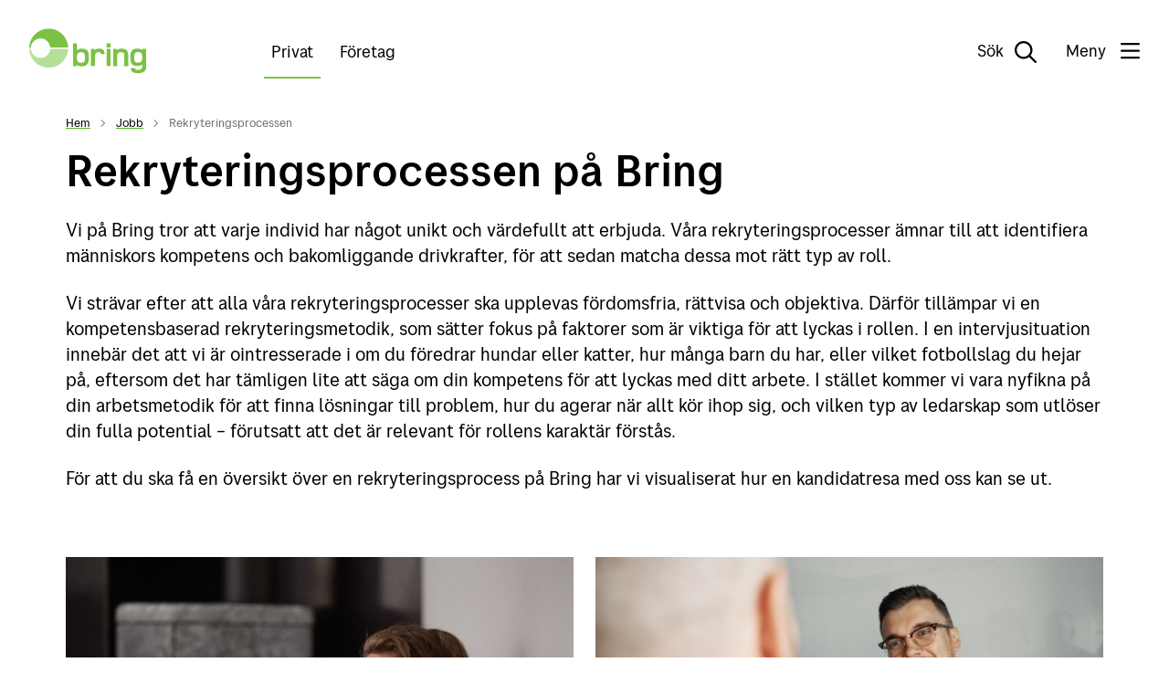

--- FILE ---
content_type: text/html;charset=utf-8
request_url: https://www.bring.se/jobb/rekryteringsprocessen
body_size: 10963
content:
<!DOCTYPE html>
<html lang="sv" data-tld="se" prefix="og: http://ogp.me/ns# article: http://ogp.me/ns/article#">

<head><script crossorigin src="https://cdn.jsdelivr.net/npm/react@18.2.0/umd/react.production.min.js"></script><script crossorigin src="https://cdn.jsdelivr.net/npm/react-dom@18.2.0/umd/react-dom.production.min.js"></script>
    <title>Rekryteringsprocessen - Bring.se</title>
    
    <meta name="pageId" content="f62b2c34-85c1-42ab-ace4-08a67a8e4daf" />
    
    
    <meta charset="utf-8" />
<meta http-equiv="X-UA-Compatible" content="IE=edge" />
<meta name="generator" content="Enonic XP" />
<meta name="author" content="Bringnorge" />
<meta name="viewport" content="initial-scale=1.0, minimum-scale=1.0, width=device-width, user-scalable=yes" />
<meta name="apple-mobile-web-app-capable" content="yes" />
<style type="text/css">/**
 * Minified by jsDelivr using clean-css v5.3.3.
 * Original file: /npm/@posten/hedwig@11.13.3/assets/https://cdn.jsdelivr.net/npm/@posten/hedwig@11.13.3/assets/fonts.css
 *
 * Do NOT use SRI with dynamically generated files! More information: https://www.jsdelivr.com/using-sri-with-dynamic-files
 */
@font-face{font-family:"Posten Sans Regular";src:url("https://cdn.jsdelivr.net/npm/@posten/hedwig@11.13.3/assets/fonts/PostenSans-Regular.eot");src:url("https://cdn.jsdelivr.net/npm/@posten/hedwig@11.13.3/assets/fonts/PostenSans-Regular.woff2") format("woff2"),url("https://cdn.jsdelivr.net/npm/@posten/hedwig@11.13.3/assets/fonts/PostenSans-Regular.woff") format("woff"),url("https://cdn.jsdelivr.net/npm/@posten/hedwig@11.13.3/assets/fonts/PostenSans-Regular.ttf") format("truetype");font-display:swap}@font-face{font-family:"Posten Sans Medium";src:url("https://cdn.jsdelivr.net/npm/@posten/hedwig@11.13.3/assets/fonts/PostenSans-Medium.eot");src:url("https://cdn.jsdelivr.net/npm/@posten/hedwig@11.13.3/assets/fonts/PostenSans-Medium.woff2") format("woff2"),url("https://cdn.jsdelivr.net/npm/@posten/hedwig@11.13.3/assets/fonts/PostenSans-Medium.woff") format("woff"),url("https://cdn.jsdelivr.net/npm/@posten/hedwig@11.13.3/assets/fonts/PostenSans-Medium.ttf") format("truetype");font-display:swap}@font-face{font-family:"Posten Sans Bold";src:url("https://cdn.jsdelivr.net/npm/@posten/hedwig@11.13.3/assets/fonts/PostenSans-Bold.eot");src:url("https://cdn.jsdelivr.net/npm/@posten/hedwig@11.13.3/assets/fonts/PostenSans-Bold.woff2") format("woff2"),url("https://cdn.jsdelivr.net/npm/@posten/hedwig@11.13.3/assets/fonts/PostenSans-Bold.woff") format("woff"),url("https://cdn.jsdelivr.net/npm/@posten/hedwig@11.13.3/assets/fonts/PostenSans-Bold.ttf") format("truetype");font-display:swap}
/*# sourceMappingURL=/sm/cd456561ddb1a6f453abcdd5542e2e53f5ec4fe587a5432b877116495200f9d3.map */</style>
<link rel="stylesheet" href="https://cdn.jsdelivr.net/npm/@posten/hedwig@11.13.3/dist/bring.css" />

    <!-- TrustBox script -->
    <script type="text/javascript" src="https://widget.trustpilot.com/bootstrap/v5/tp.widget.bootstrap.min.js" async></script>
    <!-- End TrustBox script -->

<link rel="icon" type="image/png" href="/_/asset/no.posten.bring:0000019b8d662400/favicon/favicon-96x96.png" sizes="96x96" />
<link rel="icon" type="image/svg+xml" href="/_/asset/no.posten.bring:0000019b8d662400/favicon/favicon.svg" />
<link rel="shortcut icon" href="/_/asset/no.posten.bring:0000019b8d662400/favicon/favicon.ico" sizes="16x16" />
<link rel="apple-touch-icon" sizes="180x180" href="/_/asset/no.posten.bring:0000019b8d662400/favicon/apple-touch-icon.png" />
<link rel="preconnect" href="https://www.googletagmanager.com" />
<link rel="preconnect" href="https://policy.app.cookieinformation.com" />

<script id="gtmScript" nonce="de02a277-f997-488a-aec9-8bf0c0c99358" x-nonce="de02a277-f997-488a-aec9-8bf0c0c99358">
    (function(w,d,s,l,i){w[l]=w[l]||[];w[l].push({'gtm.start':
    new Date().getTime(),event:'gtm.js'});var f=d.getElementsByTagName(s)[0],
    j=d.createElement(s),dl=l!='dataLayer'?'&l='+l:'';j.async=true;j.src=
    'https://www.googletagmanager.com/gtm.js?id='+i+dl;var n=d.querySelector('[nonce]');
    n&&j.setAttribute('nonce',n.nonce||n.getAttribute('nonce'));f.parentNode.insertBefore(j,f);
    })(window,document,'script','dataLayer','GTM-KZF54Q');
</script>
<script defer src="/_/service/no.posten.bring/react4xp/runtime.df601e37da9aad2ffb72.js"></script><script defer src="/_/service/no.posten.bring/react4xp/vendors.bb5efa01a94e585f4adc.js"></script><script defer src="/_/service/no.posten.bring/react4xp/site/pages/page/search-form.f684ca698876764db254.js"></script><script defer src="/_/service/no.posten.bring/react4xp/client-VCYZL6K7.global.js"></script><style type="text/css">.hc-menu .hc-menu__column{padding-bottom:48px}
</style><style type="text/css">.trustpilot-wrapper{float:right;margin-top:8px}
</style><style type="text/css">#bring-chatbot-button{position:fixed;bottom:20px;right:20px;width:60px;height:60px;border-radius:50%;padding:0;border:none;background:#002f19;cursor:pointer;z-index:9999;transition-duration:.13s;transition-timing-function:.45,.1,.65,1}#bring-chatbot-button:hover{background-color:#000}@media(max-width: 768px){#bring-chatbot-button[chat-open]{display:none}}#chatbot-avatar{transform:scale(0.7)}#ChatButtonContainer{position:relative;right:-9999px}#kindly-chat-api a,#kindly-chat-api button,#kindly-chat-api p{font-size:unset;line-height:unset}#kindly-chat-api div{font-size:14px}
</style><style type="text/css">.hw-navbar__menu button{text-wrap:nowrap}</style><script data-react4xp-app-name="no.posten.bring" data-react4xp-ref="react-search-form" type="application/json">{"command":"render","devMode":false,"hasRegions":0,"isPage":0,"jsxPath":"site/pages/page/search-form","props":{"searchServiceUrl":"/jobb/rekryteringsprocessen/_/service/no.posten.bring/search","searchResultPageUrl":"/sok","localizationObject":{"mediaDocument":"Dokument / PDF","content":"Innehåll","unit":"Post Offices","postalCode":"Postnummer","address":"Address","searchFieldPlaceholder":"Sök"}}}</script><script defer src="/_/service/no.posten.reactcommon/react4xp/runtime.0cd8fb2ccfb83e60ced4.js"></script><script defer src="/_/service/no.posten.reactcommon/react4xp/vendors.bf3eae80d7a69ad7478e.js"></script><link href="/_/service/no.posten.reactcommon/react4xp/hedwig.ef7e52cce.css" rel="stylesheet" type="text/css" /><script defer src="/_/service/no.posten.reactcommon/react4xp/hedwig.e8decc43c19019c1ede0.js"></script><link href="/_/service/no.posten.reactcommon/react4xp/shared.3a87c56d4.css" rel="stylesheet" type="text/css" /><script defer src="/_/service/no.posten.reactcommon/react4xp/shared.a0d0f33750b59d4689c8.js"></script><script defer src="/_/service/no.posten.reactcommon/react4xp/site/parts/breadcrumbs/breadcrumbs.586fa571d9b6a3a05f55.js"></script><script defer src="/_/service/no.posten.reactcommon/react4xp/client-7JWZRCRD.global.js"></script><script data-react4xp-app-name="no.posten.reactcommon" data-react4xp-ref="parts_breadcrumbs__my-region-1_0_leftRegion_0" type="application/json">{"command":"hydrate","devMode":false,"hasRegions":0,"isPage":0,"jsxPath":"site/parts/breadcrumbs/breadcrumbs","props":{"crumbs":[{"title":"Hem","href":"/"},{"title":"Jobb","href":"/jobb"},{"title":"Rekryteringsprocessen","href":"/jobb/rekryteringsprocessen"}]}}</script><link href="/_/service/no.posten.reactcommon/react4xp/parts.5365c489b.css" rel="stylesheet" type="text/css" /><script defer src="/_/service/no.posten.reactcommon/react4xp/parts.5b9e2b948dd95c9e81dc.js"></script><script defer src="/_/service/no.posten.reactcommon/react4xp/site/parts/header/header.170dc70f9138b7b30377.js"></script><script data-react4xp-app-name="no.posten.reactcommon" data-react4xp-ref="parts_header__my-region-1_0_leftRegion_1" type="application/json">{"command":"hydrate","devMode":false,"hasRegions":0,"isPage":0,"jsxPath":"site/parts/header/header","props":{"size":"h1","displaySize":"h1","headerText":"Rekryteringsprocessen på Bring","textColor":"Default","marginBottom":"hds-mb-24","marginTop":""}}</script><style type="text/css">.hc-entrance-box{position:relative;background:var(--hw-color-primary-lighter);transition:opacity .3s;display:flex;flex-direction:column}@media(min-width: 940px){.hc-entrance-box{background:rgba(0,0,0,0)}}.hc-entrance-box--video::after{content:none}.hc-entrance-box__media{height:100%;width:100%;object-fit:cover}.hc-entrance-box__body{z-index:1;padding:var(--hw-spacing-medium-2)}.hc-entrance-box__label{font-family:var(--hw-font-primary-regular);font-size:var(--hw-font-size-h3);color:var(--hw-color-primary-dark);display:inline;transition:all .1s ease}.hc-entrance-box__text{display:inline;min-height:60px;font-size:var(--hw-font-size-p);color:var(--hw-color-black);transition:all .1s ease}
</style><meta name="description" content="Bring löser vardagslogistiken för både företag och privatpersoner i hela Norden.">

<meta property="og:title" content="Rekryteringsprocessen">
<meta property="og:description" content="Bring löser vardagslogistiken för både företag och privatpersoner i hela Norden.">
<meta property="og:site_name" content="Bring.se">


<meta property="og:url" content="https://www.bring.se/jobb/rekryteringsprocessen">

<meta property="og:type" content="article">
<meta property="og:locale" content="sv">

<meta property="og:image" content="https://www.bring.se/jobb/rekryteringsprocessen/_/image/b1fa286c-db9a-46b8-9603-93340a48324d:87f6d1e72d27bbc118a8e0527d5c1e52c0f4c12d/block-1200-630/Bring-cykel-byggningar.jpg">
<meta property="og:image:width" content="1200">
<meta property="og:image:height" content="630">



<meta property="article:modified_time" content="2024-02-16T10:19:52.121Z">
<meta property="article:published_time" content="2024-02-16T10:19:52.121Z"><meta name="pageID" content="f62b2c34-85c1-42ab-ace4-08a67a8e4daf"></head>

<body class="hwc-theme-bring hds-theme-bring">
    <!-- Google Tag Manager (noscript) -->
<noscript
    ><iframe
        src="https://www.googletagmanager.com/ns.html?id=GTM-KZF54Q"
        height="0"
        width="0"
        style="display: none; visibility: hidden"
    ></iframe
></noscript>
<!-- End Google Tag Manager (noscript) -->

    
    <header class="hw-navbar">
    <div class="hw-navbar__content">

        <div class="hw-navbar__top">
            <a class="hw-link hw-navbar__skip-to-content" href="#container">Til hovedinnhold</a>
            <a aria-label="Till förstasidan"
                href="/" class="hw-navbar__logo"><svg
    class="hw-navbar__logo-standard"
    version="1.1"
    xmlns="http://www.w3.org/2000/svg"
    role="img"
    aria-labelledby="Logo"
    viewBox="0 0 288 110.7"
    height="100%">
    <title id="Logo">Bring</title>
    <path d="M267.6 57.9c-7.3 0-8.8 3-8.8 12.9s1.5 12.6 8.8 12.6c8.4 0 10.7-2 10.7-12.6s-2.3-12.9-10.7-12.9zM128.4 58.2c-8.4 0-10.8 2.3-10.8 12.9 0 10.6 2.4 12.9 10.8 12.9 7.3 0 8.8-3 8.8-12.9.1-9.9-1.5-12.9-8.8-12.9z" fill="none"/>
    <path d="M227.5 49.2c-6 0-9.8 1.9-12.2 4.1V50h-8.5v42.2h9.8V72.5c0-7.4-.8-14.6 9.8-14.6 8.5 0 7.7 3.9 7.7 12v22.3h9.8V69.1c0-9.2.7-19.9-16.4-19.9zM130.6 49.2c-4.6 0-9.6.5-12.8 3.8V36.3H108v55.9h8.8v-3.4c2.6 2.3 6.6 4.1 12.2 4.1 16.9 0 18-11.4 18-21.8.1-12.8-1.9-21.9-16.4-21.9zM128.4 84c-8.4 0-10.8-2.3-10.8-12.9 0-10.6 2.4-12.9 10.8-12.9 7.3 0 8.8 3 8.8 12.9.1 9.9-1.5 12.9-8.8 12.9zM172.2 49.2c-4.9 0-8.8 1.6-11.6 4.5v-3.8h-8.5v42.2h9.8V73.8c0-3.3-.2-8 1-11 1-2.9 3.6-5 7.6-5 4.1 0 5.7.9 5.7 4.8h9.7c0-9.3-4.6-13.4-13.7-13.4zM279.2 49.9v3.3c-3.3-2.9-8.7-4.1-13.2-4.1-14.6 0-16.9 8.8-16.9 21.6 0 10.1 1 21.4 17 21.4 4.1 0 9.1-1 12.1-3.7 0 2.2.1 5.2-.2 7.4-.5 4-4.6 5.7-10.2 5.7-5.5 0-7.2-1.5-7.2-4.6H250c0 10.7 9.6 12.9 18.1 12.9 7.8 0 18-2.1 19.6-12.1.3-2.3.3-6.2.3-10.1V49.9h-8.8zm-11.6 33.4c-7.3 0-8.8-2.7-8.8-12.6 0-9.9 1.5-12.9 8.8-12.9 8.4 0 10.7 2.3 10.7 12.9 0 10.6-2.3 12.6-10.7 12.6zM190.6 49.9h9.8v42.2h-9.8zM190.6 36.3h9.8v9.8h-9.8z" fill="#7bc144"/>
    <path d="M27.8 72C15.2 72 4.9 62.3 3.9 49.9H0C1 75.6 22.1 96 48 96s47-20.5 48-46.1H51.7C50.7 62.3 40.4 72 27.8 72z" fill="#B5E099"/>
    <path d="M48 0C22.1 0 1 20.5 0 46.1h3.9C4.9 33.7 15.2 24 27.8 24c12.6 0 22.9 9.7 23.9 22.1h44.2C94.9 20.5 73.8 0 48 0z" fill="#7bc144"/>
</svg>
</a>
            <div class="hw-navbar__selector">
                <a href="/" class="hw-navbar__selector-item hw-navbar__selector-item__selected">Privat</a>
                <a href="/foretag" class="hw-navbar__selector-item">Företag</a>
            </div>
            <nav class="hw-navbar__menu">
                <button class="hw-navbar__search-button" data-hw-toggle-search=""
                    aria-label="Sök">
                    <span class="hw-navbar__search-text">Sök</span>
                    <!--
                     --><i class="hw-navbar__icon hw-navbar__search-icon far fa-search fa-2x"></i>

                </button>
                
                <button class="hw-navbar__menu-button" data-hw-toggle-menu="">
                    <!--
                    --><span class="hw-navbar__menu-button-label-menu">Meny</span>
                    <!--
                     --><span class="hw-navbar__menu-button-label-close">Stäng</span>
                    <!--
                     --><span class="fa-stack hw-navbar__menu-button-toggle">
                        <i class="hw-navbar__bars far fa-bars fa-stack-2x"
                            title="Visa menyn"></i>
                        <i class="hw-navbar__times far fa-times fa-stack-2x"
                            title="Dölj menyn"></i>
                    </span>
                </button>
                <section class="hw-navbar__drawer" data-hw-menu-drawer="">
    <div class="hw-navbar__drawer-content">
        <!-- Mobile menu -->
        <div class="hw-navbar__drawer-mobile">
            <div class="hw-container">
                <div class="hw-block hw-block--mt-medium-2">
                    <ul class="hw-linklist">
                        
                        
                        <li>
                            <a href="/privat/ta-emot/bringappen">
                                <svg class="hw-icon hw-icon--size-medium">
                                    <use xlink:href="#smarttelefon"></use>
                                </svg>
                                Bring-appen
                            </a>
                        </li>
                        <li>
                            <a href="/kundservice">
                                <svg class="hw-icon hw-icon--size-medium">
                                    <use xlink:href="#kundeservice"></use>
                                </svg>
                                Kundservice
                            </a>
                        </li>
                        <li>
                            <a href="/karta">
                                <svg class="hw-icon hw-icon--size-medium">
                                    <use xlink:href="#adresseendringogoppbevaring"></use>
                                </svg>
                                Hitta utlämningsställen
                            </a>
                        </li>
                        <li>
                            <a href="/bli-kund">
                                <svg class="hw-icon hw-icon--size-medium">
                                    <use xlink:href="#reklamasjon"></use>
                                </svg>
                                Bli företagskund
                            </a>
                        </li>
                    </ul>
                </div>
                <ul class="hw-accordion hw-accordion--menu" data-hw-accordion="mobile-menu"
                    data-hw-accordion-allow-multiple="">
                    <li class="hw-accordion__item">
                        <button class="hw-accordion__trigger">
                            Privat
                            <div class="hw-accordion__arrow"></div>
                        </button>
                        <div class="hw-accordion__contents">
                            <ul class="hw-accordion__link-items">
                                <li class="hw-accordion__link-item">
                                    <a class="hw-accordion__link" href="/privat/kundservice">Kundservice för privatpersoner</a>
                                </li>
                                <li class="hw-accordion__link-item">
                                    <a class="hw-accordion__link" href="/spara-en-sandning">Spåra en sändning</a>
                                </li>
                                <li class="hw-accordion__link-item">
                                    <a class="hw-accordion__link" href="/karta">Utlämningsställen</a>
                                </li>
                                <li class="hw-accordion__link-item">
                                    <a class="hw-accordion__link" href="/privat/kundservice/hamta-sjalv-lager">Hämta själv-lager</a>
                                </li>
                                <li class="hw-accordion__link-item">
                                    <a class="hw-accordion__link" href="/privat/artiklar">Artiklar</a>
                                </li>
                            </ul>
                        </div>
                    </li>
                    <li class="hw-accordion__item">
                        <button class="hw-accordion__trigger">
                            Företag
                            <div class="hw-accordion__arrow"></div>
                        </button>
                        <div class="hw-accordion__contents">
                            <ul class="hw-accordion__link-items">
                                <li class="hw-accordion__link-item">
                                    <a class="hw-accordion__link" href="/kundservice/kundservice-foretag">Kundservice för företag</a>
                                </li>
                                <li class="hw-accordion__link-item">
                                    <a class="hw-accordion__link" href="/foretag">Startsida för företag</a>
                                </li>
                                <li class="hw-accordion__link-item">
                                    <a class="hw-accordion__link" href="/tjanster">Tjänster</a>
                                </li>
                                <li class="hw-accordion__link-item">
                                    <a class="hw-accordion__link" href="/radgivning/mybring">Om Mybring</a>
                                </li>
                                <li class="hw-accordion__link-item">
                                    <a class="hw-accordion__link" href="/tjanster/tull">Tull</a>
                                </li>
                                <li class="hw-accordion__link-item">
                                    <a class="hw-accordion__link" href="/radgivning/integration">Integrationslösningar</a>
                                </li>
                                <li class="hw-accordion__link-item">
                                    <a class="hw-accordion__link" href="/priser">Priser</a>
                                </li>
                            </ul>
                        </div>
                    </li>
                    <li class="hw-accordion__item">
                        <button class="hw-accordion__trigger">
                            Om Bring
                            <div class="hw-accordion__arrow"></div>
                        </button>
                        <div class="hw-accordion__contents">
                            <ul class="hw-accordion__link-items">
                                <li class="hw-accordion__link-item">
                                    <a class="hw-accordion__link" href="/om-bring">Om oss</a>
                                </li>
                                <li class="hw-accordion__link-item">
                                    <a class="hw-accordion__link" href="/miljo">Vårt hållbarhetsarbete</a>
                                </li>
                                <li class="hw-accordion__link-item">
                                    <a class="hw-accordion__link" href="/jobb">Lediga jobb</a>
                                </li>
                                <li class="hw-accordion__link-item">
                                    <a class="hw-accordion__link" href="https://www.mynewsdesk.com/se/posten-and-bring"
                                        target="_blank">Pressmeddelanden</a>
                                </li>
                                <li class="hw-accordion__link-item">
                                    <a class="hw-accordion__link" href="https://www.postenbring.no"
                                        target="_blank">Posten Bring AS</a>
                                </li>
                            </ul>
                        </div>
                    </li>
                    <li class="hw-accordion__item">
                        <button class="hw-accordion__trigger">
                            Rådgivning &amp; Inspiration
                            <div class="hw-accordion__arrow"></div>
                        </button>
                        <div class="hw-accordion__contents">
                            <ul class="hw-accordion__link-items">
                                <li class="hw-accordion__link-item">
                                    <a class="hw-accordion__link" href="/radgivning">Om logistik</a>
                                </li>
                                <li class="hw-accordion__link-item">
                                    <a class="hw-accordion__link" href="/ehandel">Om e-handel</a>
                                </li>
                                <li class="hw-accordion__link-item">
                                    <a class="hw-accordion__link" href="/bud-och-express">Om lokala bud &amp; expressleveranser</a>
                                </li>
                                <li class="hw-accordion__link-item">
                                    <a class="hw-accordion__link" href="/tjanster/tull/tullportalen">Om tull &amp; gränsöverskridande transporter</a>
                                </li>
                                <li class="hw-accordion__link-item">
                                    <a class="hw-accordion__link" href="/radgivning/paketguide">Packa och emballera smart</a>
                                </li>
                            </ul>
                        </div>
                    </li>
                    <li class="hw-accordion__item">
                        <button class="hw-accordion__trigger">
                            Logga in som företag
                            <div class="hw-accordion__arrow"></div>
                        </button>
                        <div class="hw-accordion__contents">
                            <ul class="hw-accordion__link-items">
                                <li class="hw-accordion__link-item">
                                    <a class="hw-accordion__link" href="https://www.mybring.com/"
                                        target="_blank">Mybring</a>
                                </li>
                                <li class="hw-accordion__link-item">
                                    <a class="hw-accordion__link" href="https://www.web-ta.net/login/#/to/web-ta"
                                        target="_blank">Boka gods inrikes</a>
                                </li>
                                <li class="hw-accordion__link-item">
                                    <a class="hw-accordion__link" href="/tjanster/paket-och-gods/fd-west-cargo"
                                        target="_blank">Boka gods inrikes (Bring Vårgårda AB)</a>
                                </li>
                                <li class="hw-accordion__link-item">
                                    <a class="hw-accordion__link" href="https://cloud.2.bring.com/Web-access-email-en?_ga=2.201713553.1604884086.1538641313-1395500911.1525871868"
                                        target="_blank">My Bring profile</a>
                                </li>
                            </ul>
                        </div>
                    </li>
                    <li class="hw-accordion__item">
                        <button class="hw-accordion__trigger">
                            In English
                            <div class="hw-accordion__arrow"></div>
                        </button>
                        <div class="hw-accordion__contents">
                            <ul class="hw-accordion__link-items">
                                <li class="hw-accordion__link-item">
                                    <a class="hw-accordion__link" href="https://www.bring.se/en"
                                        target="_blank">Bring.se/en</a>
                                </li>
                            </ul>
                        </div>
                    </li>
                </ul>
            </div>
        </div>
        <!-- Desktop menu -->
        <div class="hw-navbar__drawer-desktop">
            <ul class="hw-flex hw-flex--fourths hw-flex--gutter-large-desktop">
                <li>

                    <a href="/privat/ta-emot/bringappen">
                        <svg class="hw-icon hw-icon--size-medium">
                            <use xlink:href="#smarttelefon"></use>
                        </svg>
                        Bring-appen
                    </a>
                    
                </li>
                <li>

                    <a href="/kundservice">
                        <svg class="hw-icon hw-icon--size-medium">
                            <use xlink:href="#kundeservice"></use>
                        </svg>
                        Kundservice
                    </a>
                    
                </li>
                <li>

                    <a href="/karta">
                        <svg class="hw-icon hw-icon--size-medium">
                            <use xlink:href="#adresseendringogoppbevaring"></use>
                        </svg>
                        Hitta utlämningsställen
                    </a>
                    
                </li>
                <li>

                    <a href="/bli-kund">
                        <svg class="hw-icon hw-icon--size-medium">
                            <use xlink:href="#reklamasjon"></use>
                        </svg>
                        Bli företagskund
                    </a>
                    
                </li>
            </ul>
            <div class="hw-flex hw-flex--fourths hw-flex--gutter-large-desktop">
                <div class="hc-menu__column">
                    <h5>Privat</h5>
                    <ul class="hw-linklist">
                        <li>

                            <a href="/privat/kundservice">Kundservice för privatpersoner</a>
                            

                        </li>
                        <li>

                            <a href="/spara-en-sandning">Spåra en sändning</a>
                            

                        </li>
                        <li>

                            <a href="/karta">Utlämningsställen</a>
                            

                        </li>
                        <li>

                            <a href="/privat/kundservice/hamta-sjalv-lager">Hämta själv-lager</a>
                            

                        </li>
                        <li>

                            <a href="/privat/artiklar">Artiklar</a>
                            

                        </li>
                    </ul>
                </div>
                <div class="hc-menu__column">
                    <h5>Företag</h5>
                    <ul class="hw-linklist">
                        <li>

                            <a href="/kundservice/kundservice-foretag">Kundservice för företag</a>
                            

                        </li>
                        <li>

                            <a href="/foretag">Startsida för företag</a>
                            

                        </li>
                        <li>

                            <a href="/tjanster">Tjänster</a>
                            

                        </li>
                        <li>

                            <a href="/radgivning/mybring">Om Mybring</a>
                            

                        </li>
                        <li>

                            <a href="/tjanster/tull">Tull</a>
                            

                        </li>
                        <li>

                            <a href="/radgivning/integration">Integrationslösningar</a>
                            

                        </li>
                        <li>

                            <a href="/priser">Priser</a>
                            

                        </li>
                    </ul>
                </div>
                <div class="hc-menu__column">
                    <h5>Om Bring</h5>
                    <ul class="hw-linklist">
                        <li>

                            <a href="/om-bring">Om oss</a>
                            

                        </li>
                        <li>

                            <a href="/miljo">Vårt hållbarhetsarbete</a>
                            

                        </li>
                        <li>

                            <a href="/jobb">Lediga jobb</a>
                            

                        </li>
                        <li>

                            <a href="https://www.mynewsdesk.com/se/posten-and-bring"
                                target="_blank">Pressmeddelanden</a>
                            

                        </li>
                        <li>

                            <a href="https://www.postenbring.no"
                                target="_blank">Posten Bring AS</a>
                            

                        </li>
                    </ul>
                </div>
                <div class="hc-menu__column">
                    <h5>Rådgivning &amp; Inspiration</h5>
                    <ul class="hw-linklist">
                        <li>

                            <a href="/radgivning">Om logistik</a>
                            

                        </li>
                        <li>

                            <a href="/ehandel">Om e-handel</a>
                            

                        </li>
                        <li>

                            <a href="/bud-och-express">Om lokala bud &amp; expressleveranser</a>
                            

                        </li>
                        <li>

                            <a href="/tjanster/tull/tullportalen">Om tull &amp; gränsöverskridande transporter</a>
                            

                        </li>
                        <li>

                            <a href="/radgivning/paketguide">Packa och emballera smart</a>
                            

                        </li>
                    </ul>
                </div>
                <div>
                    <h5>Logga in som företag</h5>
                    <ul class="hw-linklist">
                        <li>

                            <a href="https://www.mybring.com/"
                                target="_blank">Mybring</a>
                            

                        </li>
                        <li>

                            <a href="https://www.web-ta.net/login/#/to/web-ta"
                                target="_blank">Boka gods inrikes</a>
                            

                        </li>
                        <li>

                            <a href="/tjanster/paket-och-gods/fd-west-cargo"
                                target="_blank">Boka gods inrikes (Bring Vårgårda AB)</a>
                            

                        </li>
                        <li>

                            <a href="https://cloud.2.bring.com/Web-access-email-en?_ga=2.201713553.1604884086.1538641313-1395500911.1525871868"
                                target="_blank">My Bring profile</a>
                            

                        </li>
                    </ul>
                </div>
                <div>
                    <h5>In English</h5>
                    <ul class="hw-linklist">
                        <li>

                            <a href="https://www.bring.se/en"
                                target="_blank">Bring.se/en</a>
                            

                        </li>
                    </ul>
                </div>
            </div>
        </div>
    </div>
</section>

            </nav>
        </div>
        
        


        <div class="hw-navbar__overlay" data-hw-navbar-overlay=""></div>
        <section class="hw-navbar__search">
            <div id="react-search-form"></div>
            <button class="hw-navbar__close-search" data-hw-navbar-close-search="" aria-label="Dölj sök">
                <i class="far fa-times fa-2x"></i>
            </button>
        </section>
    </div>
</header>
    <main id="container">
        
            <div data-portal-region="my-region-1">
                
                    	<div data-portal-component-type="layout" class="hds-container one-column-layout   ">
		<div data-portal-region="leftRegion">
			
				<div data-portal-component-type="part" id="parts_breadcrumbs__my-region-1_0_leftRegion_0"><nav><ol class="hds-breadcrumbs"><li><a class="hds-link" href="/">Hem</a></li><li><a class="hds-link" href="/jobb">Jobb</a></li><li>Rekryteringsprocessen</li></ol></nav></div>
			
				<div data-portal-component-type="part" id="parts_header__my-region-1_0_leftRegion_1"><h1 class="hds-text-h1 kp-header hds-mb-24 Default">Rekryteringsprocessen på Bring</h1></div>
			
				<div data-portal-component-type="part" class="hw-block hw-block--mb">
	<div class="hw-wysiwyg"><p>Vi på Bring tror att varje individ har något unikt och värdefullt att erbjuda. Våra rekryteringsprocesser ämnar till att identifiera människors kompetens och bakomliggande drivkrafter, för att sedan matcha dessa mot rätt typ av roll.&nbsp;</p>

<p>Vi strävar efter att alla våra rekryteringsprocesser ska upplevas fördomsfria, rättvisa och objektiva. Därför tillämpar vi en kompetensbaserad rekryteringsmetodik, som sätter fokus på faktorer som är viktiga för att lyckas i rollen. I en intervjusituation innebär det att vi är ointresserade i om du föredrar hundar eller katter, hur många barn du har, eller vilket fotbollslag du hejar på, eftersom det har tämligen lite att säga om din kompetens för att lyckas med ditt arbete. I stället kommer vi vara nyfikna på din arbetsmetodik för att finna lösningar till problem, hur du agerar när allt kör ihop sig, och vilken typ av ledarskap som utlöser din fulla potential – förutsatt att det är relevant för rollens karaktär förstås.&nbsp;</p>

<p>För att du ska få en översikt över en rekryteringsprocess på Bring har vi visualiserat hur en kandidatresa med oss kan se ut. &nbsp;</p>
</div>
</div>

			
		</div>
	</div>

                
                    <div data-portal-component-type="layout" class="hds-container two-column-layout  ">
	<div class="hds-grid" style="--hds-grid-gap-initial: var(--hds-spacing-20-24); --hds-grid-span-initial: 12;">

		<div class="hds-grid__item" style="--hds-grid-item-span-large: 6;" data-portal-region="leftRegion">
			
				<div data-portal-component-type="part" class="hw-block hw-block--mt-large-1--responsive hw-block--mb-large-1--responsive">
    <div class="hw-flex hw-flex--gutter-larger-mobile hw-flex--gutter-larger-desktop hw-flex--variable-height">
        <div class="hc-entrance-box">
            <div aria-hidden="true" tabindex="-1">
                <img class="hc-entrance-box__media" src="/jobb/rekryteringsprocessen/_/image/aacc4e9d-2043-4b69-ab48-1d59d893dccd:df64152bf9ec19f4f9dee1f4a4183638dd1875d5/block-600-400/Man-mobil.jpg?quality=90" alt="En man sitter och surfar på sin mobiltelefon" loading="lazy"></img>
            </div>
            
            <div class="hc-entrance-box__body">
                <div class="hw-block hw-block--mb-small-2">
                    <h2 class="hc-entrance-box__label">Du skickar in en ansökan </h2>
                </div>
                <div class="hw-block hw-block--mb-small-4">
                    <div class="hc-entrance-box__text">som vi läser så fort vi kan. Ifall du behöver komplettera din ansökan med mer information så hör vi såklart av oss.</div>
                </div>
                
            </div>
        </div>
    </div>
</div>
			
		</div><!--
		-->
		<div class="hds-grid__item" style="--hds-grid-item-span-large: 6;" data-portal-region="rightRegion">
			
				<div data-portal-component-type="part" class="hw-block hw-block--mt-large-1--responsive hw-block--mb-large-1--responsive">
    <div class="hw-flex hw-flex--gutter-larger-mobile hw-flex--gutter-larger-desktop hw-flex--variable-height">
        <div class="hc-entrance-box">
            <div aria-hidden="true" tabindex="-1">
                <img class="hc-entrance-box__media" src="/jobb/rekryteringsprocessen/_/image/86432eca-6491-4989-8897-7d148b1ba0f4:a48b24899a672b6775f60ae036cbc0279fd3248d/block-600-400/Tva-man-kontor.jpg?quality=90" alt="Två män pratar tillsammans på ett kontor" loading="lazy"></img>
            </div>
            
            <div class="hc-entrance-box__body">
                <div class="hw-block hw-block--mb-small-2">
                    <h2 class="hc-entrance-box__label">Din profil är intressant</h2>
                </div>
                <div class="hw-block hw-block--mb-small-4">
                    <div class="hc-entrance-box__text">och vi vill gärna träffa dig på en första intervju. Oftast vill den ske digitalt via Teams, men om det passar för båda parter så ses vi gärna fysiskt. </div>
                </div>
                
            </div>
        </div>
    </div>
</div>
			
		</div>
	</div>
</div>

                
                    <div data-portal-component-type="layout" class="hds-container two-column-layout  ">
	<div class="hds-grid" style="--hds-grid-gap-initial: var(--hds-spacing-20-24); --hds-grid-span-initial: 12;">

		<div class="hds-grid__item" style="--hds-grid-item-span-large: 6;" data-portal-region="leftRegion">
			
				<div data-portal-component-type="part" class="hw-block hw-block--mt-large-1--responsive hw-block--mb-large-1--responsive">
    <div class="hw-flex hw-flex--gutter-larger-mobile hw-flex--gutter-larger-desktop hw-flex--variable-height">
        <div class="hc-entrance-box">
            <div aria-hidden="true" tabindex="-1">
                <img class="hc-entrance-box__media" src="/jobb/rekryteringsprocessen/_/image/82baf8a3-2ed5-4cb8-9364-239c095c41bd:473a9dfe5f450f10a2b3c8e83c6f41b77ff6a583/block-600-400/Byggnader.jpg?quality=90" alt="Byggnader" loading="lazy"></img>
            </div>
            
            <div class="hc-entrance-box__body">
                <div class="hw-block hw-block--mb-small-2">
                    <h2 class="hc-entrance-box__label">Vår dialog verkar lovande</h2>
                </div>
                <div class="hw-block hw-block--mb-small-4">
                    <div class="hc-entrance-box__text">så vi bjuder in dig till en andra intervju. Inför detta tillfälle kommer du få genomföra arbetspsykologiska tester som du givetvis får återkoppling på under intervjun.</div>
                </div>
                
            </div>
        </div>
    </div>
</div>
			
		</div><!--
		-->
		<div class="hds-grid__item" style="--hds-grid-item-span-large: 6;" data-portal-region="rightRegion">
			
				<div data-portal-component-type="part" class="hw-block hw-block--mt-large-1--responsive hw-block--mb-large-1--responsive">
    <div class="hw-flex hw-flex--gutter-larger-mobile hw-flex--gutter-larger-desktop hw-flex--variable-height">
        <div class="hc-entrance-box">
            <div aria-hidden="true" tabindex="-1">
                <img class="hc-entrance-box__media" src="/jobb/rekryteringsprocessen/_/image/e4e6d412-a0eb-4b03-b8e6-7786747be93c:2b57b48b465add3b2034841a7b0a77862ce3f185/block-600-400/Manniskor-kontor.jpg?quality=90" alt="Människor runt ett bord på ett kontor" loading="lazy"></img>
            </div>
            
            <div class="hc-entrance-box__body">
                <div class="hw-block hw-block--mb-small-2">
                    <h2 class="hc-entrance-box__label">Det är lika viktigt att du är trygg i oss som vice versa</h2>
                </div>
                <div class="hw-block hw-block--mb-small-4">
                    <div class="hc-entrance-box__text">Därför vill vi gärna ge dig möjligheten att träffa en ur teamet, eller din kommande ledares ledare, för en chans att få ett ytterligare perspektiv på din nästa arbetsplats. </div>
                </div>
                
            </div>
        </div>
    </div>
</div>
			
		</div>
	</div>
</div>

                
                    <div data-portal-component-type="layout" class="hds-container two-column-layout  ">
	<div class="hds-grid" style="--hds-grid-gap-initial: var(--hds-spacing-20-24); --hds-grid-span-initial: 12;">

		<div class="hds-grid__item" style="--hds-grid-item-span-large: 6;" data-portal-region="leftRegion">
			
				<div data-portal-component-type="part" class="hw-block hw-block--mt-large-1--responsive hw-block--mb-large-1--responsive">
    <div class="hw-flex hw-flex--gutter-larger-mobile hw-flex--gutter-larger-desktop hw-flex--variable-height">
        <div class="hc-entrance-box">
            <div aria-hidden="true" tabindex="-1">
                <img class="hc-entrance-box__media" src="/jobb/rekryteringsprocessen/_/image/aa53d77f-782a-413f-9ee5-10a64f09e02f:1c192232cba6fba889e74921b5abb9fce29932a1/block-600-400/Signatur-mobil.jpg?quality=90" alt="En person undertecknar på mobiltelefonen" loading="lazy"></img>
            </div>
            
            <div class="hc-entrance-box__body">
                <div class="hw-block hw-block--mb-small-2">
                    <h2 class="hc-entrance-box__label">Nu närmar vi oss målgången</h2>
                </div>
                <div class="hw-block hw-block--mb-small-4">
                    <div class="hc-entrance-box__text">men innan dess genomför vi en referenstagning, ID-kontroll och en bakgrundskontroll – såklart digitalt och bara med ditt samtycke!</div>
                </div>
                
            </div>
        </div>
    </div>
</div>
			
		</div><!--
		-->
		<div class="hds-grid__item" style="--hds-grid-item-span-large: 6;" data-portal-region="rightRegion">
			
				<div data-portal-component-type="part" class="hw-block hw-block--mt-large-1--responsive hw-block--mb-large-1--responsive">
    <div class="hw-flex hw-flex--gutter-larger-mobile hw-flex--gutter-larger-desktop hw-flex--variable-height">
        <div class="hc-entrance-box">
            <div aria-hidden="true" tabindex="-1">
                <img class="hc-entrance-box__media" src="/jobb/rekryteringsprocessen/_/image/e6701242-665a-4662-91d2-f67dc292b9cd:bd88ac9b18988b782f9410864b3509113b6865f3/block-600-400/Kvinna-man-kontor.jpg?quality=90" alt="Kvinna och man på ett kontor" loading="lazy"></img>
            </div>
            
            <div class="hc-entrance-box__body">
                <div class="hw-block hw-block--mb-small-2">
                    <h2 class="hc-entrance-box__label">It’s a match!</h2>
                </div>
                <div class="hw-block hw-block--mb-small-4">
                    <div class="hc-entrance-box__text">Du får ett erbjudande om en tjänst hos oss och signerar ditt anställningsavtal digitalt.</div>
                </div>
                
            </div>
        </div>
    </div>
</div>
			
		</div>
	</div>
</div>

                
                    <div data-portal-component-type="layout" class="hds-container two-column-layout  ">
	<div class="hds-grid" style="--hds-grid-gap-initial: var(--hds-spacing-20-24); --hds-grid-span-initial: 12;">

		<div class="hds-grid__item" style="--hds-grid-item-span-large: 6;" data-portal-region="leftRegion">
			
				<div data-portal-component-type="part" class="hw-block hw-block--mt-large-1--responsive hw-block--mb-large-1--responsive">
    <div class="hw-flex hw-flex--gutter-larger-mobile hw-flex--gutter-larger-desktop hw-flex--variable-height">
        <div class="hc-entrance-box">
            <div aria-hidden="true" tabindex="-1">
                <img class="hc-entrance-box__media" src="/jobb/rekryteringsprocessen/_/image/b1fa286c-db9a-46b8-9603-93340a48324d:87f6d1e72d27bbc118a8e0527d5c1e52c0f4c12d/block-600-400/Bring-cykel-byggningar.jpg?quality=90" alt="Bring anställd cyklar framför byggnader" loading="lazy"></img>
            </div>
            
            <div class="hc-entrance-box__body">
                <div class="hw-block hw-block--mb-small-2">
                    <h2 class="hc-entrance-box__label">Snart är du på plats</h2>
                </div>
                <div class="hw-block hw-block--mb-small-4">
                    <div class="hc-entrance-box__text">Men vi tjuvstartar gärna lite med en ”pre-boarding”. För att det inte ska kännas som en evighet mellan kontraktsskrivning och din uppstart så håller vi kontakten varm under tiden.  </div>
                </div>
                
            </div>
        </div>
    </div>
</div>
			
		</div><!--
		-->
		<div class="hds-grid__item" style="--hds-grid-item-span-large: 6;" data-portal-region="rightRegion">
			
				<div data-portal-component-type="part" class="hw-block hw-block--mt-large-1--responsive hw-block--mb-large-1--responsive">
    <div class="hw-flex hw-flex--gutter-larger-mobile hw-flex--gutter-larger-desktop hw-flex--variable-height">
        <div class="hc-entrance-box">
            <div aria-hidden="true" tabindex="-1">
                <img class="hc-entrance-box__media" src="/jobb/rekryteringsprocessen/_/image/20ee050e-f930-4d6b-9e46-a354cf2f9ece:bbad03be77339888df1889d1149026ab82704592/block-600-400/Paket-lager.jpg?quality=90" alt="Många paket och en Bring anställd på ett lager" loading="lazy"></img>
            </div>
            
            <div class="hc-entrance-box__body">
                <div class="hw-block hw-block--mb-small-2">
                    <h2 class="hc-entrance-box__label">Den stora dagen är här</h2>
                </div>
                <div class="hw-block hw-block--mb-small-4">
                    <div class="hc-entrance-box__text">Som vi längtat! Under den första perioden kommer du att få en gedigen introduktion till verksamheten och våra mål, så att du ska få en flygande start på din fortsatta karriär hos oss.</div>
                </div>
                
            </div>
        </div>
    </div>
</div>
			
		</div>
	</div>
</div>

                
                    	<div data-portal-component-type="layout" class="hds-container one-column-layout  hds-mb-48 ">
		<div data-portal-region="leftRegion">
			
				<div data-portal-component-type="part" class="hw-block hw-block--mb">
	<div class="hw-wysiwyg"><h2>Tips och trix inför en rekrytering</h2>

<ul>
	<li>Läs på om oss som koncern. Vilka vi är, vad vi står för, och vad vi erbjuder. På så vis kan du enklare visa till erfarenheter i din ryggsäck som är relevanta för vad vi vill uppnå. &nbsp;</li>
	<li>Gå igenom dina ansökningsdokument. Kanske behöver de uppdateras eller korrigeras för att matcha tjänstens karaktär? Ett CV ska vara kort, koncist och tydligt. Se till att din senaste anställning är placerad högst upp.&nbsp;</li>
	<li>Var tydlig i din ansökan om varför du söker tjänsten. Att fånga upp din motivation och dina drivkrafter är viktigt för att säkerställa en ömsesidigt god matchning.</li>
	<li>Se till att vara väl förberedd inför intervjun. Det gör du bäst genom att utgå ifrån annonsens innehåll och tänka igenom situationsanpassade exempel på relevanta kompetenser. Under intervjun kan du också passa på att ställa de frågor du själv har om rollen eller om Bring! &nbsp;</li>
	<li>Att bli intervjuad kan vara förknippat med viss anspänning, men vårt råd är att slappna av och vara dig själv. Ömsesidig transparens tenderar att generera det bästa slutresultatet!</li>
</ul>
</div>
</div>

			
		</div>
	</div>

                
            </div>
        
        
    </main>

    
    
    <section>
	<footer class="hw-footer">
		<div class="hw-container">
			<div class="hw-block">
				<div class="hw-footer__desktop">
					<div class="hw-block">
						<div class="hw-grid"><!--
					 	 --><div class="hw-grid__item hw-one-quarter">
								<h2>Privat</h2>
								<div class="hw-block">
									<ul class="hw-linklist">
										<li>
											<a href="/privat/kundservice">Kundservice för privatpersoner</a>
										</li>
										<li>
											<a href="/spara-en-sandning">Spåra paket och gods</a>
										</li>
										<li>
											<a href="/karta">Utlämningsställen</a>
										</li>
										<li>
											<a href="/privat/kundservice/hamta-sjalv-lager">Hämta själv-lager</a>
										</li>
										<li>
											<a href="/privat/artiklar">Artiklar</a>
										</li>
										<li>
											<a href="/privat/villkor">Villkor för privatpersoner</a>
										</li>
									</ul>
								</div>
							</div><div class="hw-grid__item hw-one-quarter">
								<h2>Företag</h2>
								<div class="hw-block">
									<ul class="hw-linklist">
										<li>
											<a href="/foretag">Startsida för företag</a>
										</li>
										<li>
											<a href="/kundservice/kundservice-foretag">Kundservice för företag</a>
										</li>
										<li>
											<a href="/tjanster">Tjänster</a>
										</li>
										<li>
											<a href="/priser">Priser</a>
										</li>
										<li>
											<a href="/villkor">Villkor för företag</a>
										</li>
										<li>
											<a href="/kundservice/kundservice-foretag/reklamation-och-klagomal">Reklamation</a>
										</li>
									</ul>
								</div>
							</div><div class="hw-grid__item hw-one-quarter">
								<h2>Om Bring</h2>
								<div class="hw-block">
									<ul class="hw-linklist">
										<li>
											<a href="/om-bring">Om oss</a>
										</li>
										<li>
											<a href="/miljo">Vårt hållbarhetsarbete</a>
										</li>
										<li>
											<a href="/jobb">Lediga jobb</a>
										</li>
										<li>
											<a href="https://www.mynewsdesk.com/se/posten-and-bring" target="_blank">Pressmeddelanden</a>
										</li>
										<li>
											<a href="https://www.bring.com/ventures" target="_blank">Bring Ventures</a>
										</li>
									</ul>
								</div>
							</div><!--
						 --><div class="hw-grid__item hw-one-quarter">
								<div class="hw-block hw-block--mb-small-2">
									<a class="hw-button hw-button--full hw-button--outline"
										href="/offert">Offertförfrågan för företag</a>
								</div>
								<div class="hw-block hw-block--mb-small-2">
									<a class="hw-button hw-button--full hw-button--outline"
										href="/kundservice">Kontakta kundservice</a>
								</div>
								
									<div class="hw-block hw-block--mb-small-2">
										<a class="hw-button hw-button--full hw-button--outline"
											href="https://www.bring.se/en"
											lang="en">
											English site
										</a>
									</div>
								
							</div>
						</div>
					</div>
					<div class="hw-block hw-block--mt-medium-4">
						<div class="hw-grid"><!--
						 --><div class="hw-grid__item hw-one-quarter">
								<div class="hw-block">
									<div class="hw-footer__logo">
										<a aria-label="Till förstasidan"
											href="/" class="hw-footer__logo-link">
											
											<svg  aria-hidden="true" class="hw-navbar__logo-standard" width="567" height="100" viewBox="0 0 567 217" fill="none" xmlns="http://www.w3.org/2000/svg">
												<path d="M375.189 90.7099H394.464V71.4338H375.189V90.7099ZM375.189 181.417H394.464V98.2672H375.189V181.417ZM526.74 164.019C512.413 164.019 509.509 158.727 509.509 139.285C509.509 119.835 512.413 113.862 526.74 113.862C543.287 113.862 547.724 118.473 547.724 139.285C547.724 160.093 543.287 164.019 526.74 164.019ZM549.424 98.2672V104.825C542.952 99.0272 532.373 96.8059 523.5 96.8059C494.841 96.8059 490.24 114.037 490.24 139.285C490.24 159.243 492.117 181.417 523.671 181.417C531.687 181.417 541.58 179.541 547.552 174.078C547.552 178.344 547.724 184.348 547.216 188.614C546.185 196.458 538.171 199.87 527.083 199.87C516.335 199.87 512.937 196.839 512.937 190.867H491.945C491.945 212.025 510.877 216.25 527.591 216.25C542.952 216.25 563.076 212.157 566.148 192.367C566.829 187.758 566.829 180.225 566.829 172.547V98.2672H549.424ZM447.74 96.8059C435.971 96.8059 428.467 100.559 423.687 104.825V98.2672H406.971V181.417H426.243V142.693C426.243 128.197 424.712 113.862 445.52 113.862C462.244 113.862 460.704 121.542 460.704 137.575V181.417H479.983V136.041C479.983 117.961 481.348 96.8059 447.74 96.8059ZM338.996 96.8059C329.268 96.8059 321.595 99.8779 316.133 105.681V98.2672H299.42V181.417H318.695V145.254C318.695 138.773 318.355 129.561 320.575 123.59C322.617 117.961 327.568 113.695 335.584 113.695C343.605 113.695 346.784 115.401 346.784 123.078H365.947C365.947 104.825 356.908 96.8059 338.996 96.8059ZM252.76 165.383C236.211 165.383 231.433 160.778 231.433 139.966C231.433 119.149 236.211 114.547 252.76 114.547C267.088 114.547 270.157 120.517 270.157 139.966C270.157 159.413 267.088 165.383 252.76 165.383ZM257.02 96.8059C247.983 96.8059 238.085 97.8325 231.775 104.317V71.3765H212.5V181.417H229.895V174.765C235.013 179.366 242.867 182.778 253.952 182.778C287.213 182.778 289.428 160.265 289.428 139.966C289.428 114.718 285.509 96.8059 257.02 96.8059Z" fill="#6FC730"/>
												<path d="M101.787 98.2694C99.8585 122.592 79.5252 141.732 54.7079 141.732C29.8891 141.732 9.55573 122.592 7.62813 98.2694H0C1.98587 148.7 43.4745 188.979 94.3919 188.979C145.307 188.979 186.799 148.7 188.785 98.2694H101.787Z" fill="#B5E099"/>
												<path d="M7.62813 90.707C9.55573 66.3844 29.8891 47.2444 54.7079 47.2444C79.5252 47.2444 99.8585 66.3844 101.787 90.707H188.785C186.797 40.2777 145.307 0.000379755 94.3919 0.000379755C43.4759 0.000379755 1.98747 40.2777 0 90.707H7.62813Z" fill="#6FC730"/>
												</svg>
										</a>
									</div>
								</div>
							</div><!--
						 --><div class="hw-grid__item hw-one-quarter">
							</div><!--
						 --><div class="hw-grid__item hw-one-half">
								
							</div>
						</div>
					</div>
					<div class="hw-hr hw-block--mt-small-2"></div>
					<div class="hw-block hw-block--mt">
						<span class="hw-copyright">En del av Posten Bring-koncernen</span>
						
							<a href="/anvandning-av-cookies" class="hw-link">Cookies</a>
						
							<a href="/privacy-policy" class="hw-link">Privacy policy</a>
						
						
							
    
    <div class="trustpilot-wrapper">
        <!-- TrustBox widget - Micro Star for bring.se and bring.se/en -->
        <div data-locale="sv-SE" class="trustpilot-widget" data-template-id="5419b732fbfb950b10de65e5" data-businessunit-id="4e38879e000064000510a266" data-style-height="24px" data-style-width="100%" data-theme="dark">
            <a href="https://se.trustpilot.com/review/www.bring.se" target="_blank" rel="noopener">Trustpilot</a>
        </div>
        <!-- End TrustBox widget -->
    </div>


						
					</div>
				</div>
			</div>
			<div class="hw-footer__mobile">
				<nav class="hw-footer__navigation">
					<div class="hw-block hw-block--mb-small-2">
						<a class="hw-button hw-button--full hw-button--outline"
							href="/offert">Offertförfrågan för företag</a>
					</div>
					<div class="hw-block hw-block--mb-small-2">
						<a class="hw-button hw-button--full hw-button--outline"
							href="/kundservice">Kontakta kundservice</a>
					</div>
					<div class="hw-block hw-block--mb-small-2">
						<a class="hw-button hw-button--full hw-button--outline"
							href="https://www.bring.se/en" lang="en">
							English site
						</a>
					</div>
					<div class="hw-block hw-block--mt">
						<div class="hw-block hw-block--mb-small-2"></div>
					</div>
					<div class="hw-block hw-block--mt-medium-4">
						<ul class="hw-accordion hw-accordion--menu" data-hw-accordion="mobile-menu"
							data-hw-accordion-allow-multiple="">
							<li class="hw-accordion__item">
								<button class="hw-accordion__trigger">
									Privat
									<div class="hw-accordion__arrow"></div>
								</button>
								<div class="hw-accordion__contents">
									<ul class="hw-accordion__link-items">
										<li class="hw-accordion__link-item">
											<a href="/privat/kundservice" class="hw-accordion__link">Kundservice för privatpersoner</a>
										</li>
										<li class="hw-accordion__link-item">
											<a href="/spara-en-sandning" class="hw-accordion__link">Spåra paket och gods</a>
										</li>
										<li class="hw-accordion__link-item">
											<a href="/karta" class="hw-accordion__link">Utlämningsställen</a>
										</li>
										<li class="hw-accordion__link-item">
											<a href="/privat/kundservice/hamta-sjalv-lager" class="hw-accordion__link">Hämta själv-lager</a>
										</li>
										<li class="hw-accordion__link-item">
											<a href="/privat/artiklar" class="hw-accordion__link">Artiklar</a>
										</li>
										<li class="hw-accordion__link-item">
											<a href="/privat/villkor" class="hw-accordion__link">Villkor för privatpersoner</a>
										</li>
									</ul>
								</div>
							</li>
							<li class="hw-accordion__item">
								<button class="hw-accordion__trigger">
									Företag
									<div class="hw-accordion__arrow"></div>
								</button>
								<div class="hw-accordion__contents">
									<ul class="hw-accordion__link-items">
										<li class="hw-accordion__link-item">
											<a href="/foretag" class="hw-accordion__link">Startsida för företag</a>
										</li>
										<li class="hw-accordion__link-item">
											<a href="/kundservice/kundservice-foretag" class="hw-accordion__link">Kundservice för företag</a>
										</li>
										<li class="hw-accordion__link-item">
											<a href="/tjanster" class="hw-accordion__link">Tjänster</a>
										</li>
										<li class="hw-accordion__link-item">
											<a href="/priser" class="hw-accordion__link">Priser</a>
										</li>
										<li class="hw-accordion__link-item">
											<a href="/villkor" class="hw-accordion__link">Villkor för företag</a>
										</li>
										<li class="hw-accordion__link-item">
											<a href="/kundservice/kundservice-foretag/reklamation-och-klagomal" class="hw-accordion__link">Reklamation</a>
										</li>
									</ul>
								</div>
							</li>
							<li class="hw-accordion__item">
								<button class="hw-accordion__trigger">
									Om Bring
									<div class="hw-accordion__arrow"></div>
								</button>
								<div class="hw-accordion__contents">
									<ul class="hw-accordion__link-items">
										<li class="hw-accordion__link-item">
											<a href="/om-bring" class="hw-accordion__link">Om oss</a>
										</li>
										<li class="hw-accordion__link-item">
											<a href="/miljo" class="hw-accordion__link">Vårt hållbarhetsarbete</a>
										</li>
										<li class="hw-accordion__link-item">
											<a href="/jobb" class="hw-accordion__link">Lediga jobb</a>
										</li>
										<li class="hw-accordion__link-item">
											<a href="https://www.mynewsdesk.com/se/posten-and-bring" class="hw-accordion__link"
												target="_blank">Pressmeddelanden</a>
										</li>
										<li class="hw-accordion__link-item">
											<a href="https://www.bring.com/ventures" class="hw-accordion__link"
												target="_blank">Bring Ventures</a>
										</li>
									</ul>
								</div>
							</li>
						</ul>
					</div>
					<div class="hw-block hw-block--mb hw-block--mt-medium-4">
						<div class="hw-footer__logo">
							<a aria-label="Till förstasidan"
								href="/" class="hw-footer__logo-link">
								
								<svg
									xmlns="http://www.w3.org/2000/svg"
									aria-hidden="true"
									class="hw-footer__logo-link-standard"
									width="567" height="100" viewBox="0 0 567 217"
									fill="none"
								>
									<path d="M375.189 90.7099H394.464V71.4338H375.189V90.7099ZM375.189 181.417H394.464V98.2672H375.189V181.417ZM526.74 164.019C512.413 164.019 509.509 158.727 509.509 139.285C509.509 119.835 512.413 113.862 526.74 113.862C543.287 113.862 547.724 118.473 547.724 139.285C547.724 160.093 543.287 164.019 526.74 164.019ZM549.424 98.2672V104.825C542.952 99.0272 532.373 96.8059 523.5 96.8059C494.841 96.8059 490.24 114.037 490.24 139.285C490.24 159.243 492.117 181.417 523.671 181.417C531.687 181.417 541.58 179.541 547.552 174.078C547.552 178.344 547.724 184.348 547.216 188.614C546.185 196.458 538.171 199.87 527.083 199.87C516.335 199.87 512.937 196.839 512.937 190.867H491.945C491.945 212.025 510.877 216.25 527.591 216.25C542.952 216.25 563.076 212.157 566.148 192.367C566.829 187.758 566.829 180.225 566.829 172.547V98.2672H549.424ZM447.74 96.8059C435.971 96.8059 428.467 100.559 423.687 104.825V98.2672H406.971V181.417H426.243V142.693C426.243 128.197 424.712 113.862 445.52 113.862C462.244 113.862 460.704 121.542 460.704 137.575V181.417H479.983V136.041C479.983 117.961 481.348 96.8059 447.74 96.8059ZM338.996 96.8059C329.268 96.8059 321.595 99.8779 316.133 105.681V98.2672H299.42V181.417H318.695V145.254C318.695 138.773 318.355 129.561 320.575 123.59C322.617 117.961 327.568 113.695 335.584 113.695C343.605 113.695 346.784 115.401 346.784 123.078H365.947C365.947 104.825 356.908 96.8059 338.996 96.8059ZM252.76 165.383C236.211 165.383 231.433 160.778 231.433 139.966C231.433 119.149 236.211 114.547 252.76 114.547C267.088 114.547 270.157 120.517 270.157 139.966C270.157 159.413 267.088 165.383 252.76 165.383ZM257.02 96.8059C247.983 96.8059 238.085 97.8325 231.775 104.317V71.3765H212.5V181.417H229.895V174.765C235.013 179.366 242.867 182.778 253.952 182.778C287.213 182.778 289.428 160.265 289.428 139.966C289.428 114.718 285.509 96.8059 257.02 96.8059Z" fill="#6FC730"/>
									<path d="M101.787 98.2694C99.8585 122.592 79.5252 141.732 54.7079 141.732C29.8891 141.732 9.55573 122.592 7.62813 98.2694H0C1.98587 148.7 43.4745 188.979 94.3919 188.979C145.307 188.979 186.799 148.7 188.785 98.2694H101.787Z" fill="#B5E099"/>
									<path d="M7.62813 90.707C9.55573 66.3844 29.8891 47.2444 54.7079 47.2444C79.5252 47.2444 99.8585 66.3844 101.787 90.707H188.785C186.797 40.2777 145.307 0.000379755 94.3919 0.000379755C43.4759 0.000379755 1.98747 40.2777 0 90.707H7.62813Z" fill="#6FC730"/>
								</svg>
							</a>
						</div>
						
						<div class="hw-hr hw-block--mt-small-2"></div>
						<div class="hw-block hw-block--mt">
							<span class="hw-copyright">En del av Posten Bring-koncernen</span>
						</div>
						<div class="hw-block hw-block--mt">
							
								<a href="/anvandning-av-cookies" class="hw-link">Cookies</a>
							
								<a href="/privacy-policy" class="hw-link">Privacy policy</a>
							
						</div>
					</div>
				</nav>
			</div>
			<div class="hw-footer__shared"></div>
		</div>
	</footer>
</section>

    <script type="application/javascript" src="https://cdn.jsdelivr.net/npm/@posten/hedwig@11.13.3/dist/icons.min.js" id="hw-icons"></script>
<script type="application/javascript" src="https://cdn.jsdelivr.net/npm/@posten/hedwig@11.13.3/dist/main.js"></script>

    
        <script nonce="de02a277-f997-488a-aec9-8bf0c0c99358" id="siteimprove-js" type="text/javascript">
            /*<![CDATA[*/
            (function () {
                var sz = document.createElement('script'); sz.type = 'text/javascript'; sz.async = true;
                sz.src = '//siteimproveanalytics.com/js/siteanalyze_6015663.js';
                var s = document.getElementsByTagName('script')[0]; s.parentNode.insertBefore(sz, s);
            })();
        /*]]>*/
        </script>
    
<script defer src="/_/service/no.posten.bring/react4xp/executor-4RN3BFNI.js"></script><script defer src="/_/service/no.posten.reactcommon/react4xp/executor-4SNA5C4H.js"></script></body>
</html>

--- FILE ---
content_type: text/css
request_url: https://www.bring.se/_/service/no.posten.reactcommon/react4xp/hedwig.ef7e52cce.css
body_size: 26097
content:
*,:before,:after{box-sizing:border-box;background-repeat:no-repeat}:before,:after{-webkit-text-decoration:inherit;text-decoration:inherit;vertical-align:inherit}:where(:root){cursor:default;overflow-wrap:break-word;tab-size:4;-webkit-tap-highlight-color:transparent;-webkit-text-size-adjust:100%;line-height:1.5}:where(body){margin:0}:where(h1){margin:.67em 0;font-size:2em}:where(dl,ol,ul) :where(dl,ol,ul){margin:0}:where(hr){color:inherit;height:0}:where(nav) :where(ol,ul){padding:0;list-style-type:none}:where(nav li):before{content:"​";float:left}:where(pre){font-family:monospace;font-size:1em;overflow:auto}:where(abbr[title]){-webkit-text-decoration:underline dotted;text-decoration:underline dotted}:where(b,strong){font-weight:bolder}:where(code,kbd,samp){font-family:monospace;font-size:1em}:where(small){font-size:80%}:where(audio,canvas,iframe,img,svg,video){vertical-align:middle}:where(iframe){border-style:none}:where(svg:not([fill])){fill:currentColor}:where(table){border-collapse:collapse;border-color:inherit;text-indent:0}:where(button,input,select){margin:0}:where(button,[type=button i],[type=reset i],[type=submit i]){-webkit-appearance:button}:where(fieldset){border:1px solid #a0a0a0}:where(progress){vertical-align:baseline}:where(textarea){resize:vertical;margin:0}:where([type=search i]){-webkit-appearance:textfield;outline-offset:-2px}::-webkit-inner-spin-button{height:auto}::-webkit-outer-spin-button{height:auto}::-webkit-input-placeholder{color:inherit;opacity:.54}::-webkit-search-decoration{-webkit-appearance:none}::-webkit-file-upload-button{-webkit-appearance:button;font:inherit}:where(dialog){color:#000;height:-moz-fit-content;width:-moz-fit-content;height:fit-content;background-color:#fff;border:solid;width:fit-content;margin:auto;padding:1em;position:absolute;left:0;right:0}:where(dialog:not([open])){display:none}:where(details>summary:first-of-type){display:list-item}:where([aria-busy=true i]){cursor:progress}:where([aria-controls]){cursor:pointer}:where([aria-disabled=true i],[disabled]){cursor:not-allowed}:where([aria-hidden=false i][hidden]){display:initial}:where([aria-hidden=false i][hidden]:not(:focus)){clip:rect(0,0,0,0);position:absolute}:root{box-sizing:border-box;font:var(--hds-typography-body);fill:var(--hds-ui-colors-black);color:var(--hds-ui-colors-black);cursor:auto;-moz-osx-font-smoothing:grayscale;-webkit-font-smoothing:antialiased;line-height:1.4}body{background:var(--hds-ui-colors-white);font:var(--hds-typography-body)}h1{font:var(--hds-typography-h1)}h2{font:var(--hds-typography-h2)}h3{font:var(--hds-typography-h3)}h4,h5,h6{font:var(--hds-typography-body-title)}:where(p,a,button,h1,h2,h3,h4,h5,h6){margin:0;padding:0}input,textarea,select,button{font-family:var(--hds-fonts-posten-sans);font-size:var(--hds-font-size-body);line-height:var(--hds-line-height-body)}b,strong{font-family:var(--hds-fonts-posten-sans);font-weight:500}:root{--hds-posten-colors-signature-red:#e32d22;--hds-posten-colors-darker-red:#4a1011;--hds-posten-colors-dark-red:#980000;--hds-posten-colors-light-red:#ffb5af;--hds-posten-colors-lighter-red:#fff5f0;--hds-posten-colors-signature-red-hover:#ca201c;--hds-posten-colors-light-red-hover:#ffa199;--hds-bring-colors-signature-green:#56b529;--hds-bring-colors-darker-green:#002f19;--hds-bring-colors-dark-green:#00643a;--hds-bring-colors-light-green:#b5e099;--hds-bring-colors-lighter-green:#f1f7e9;--hds-bring-colors-signature-green-hover:#6ec943;--hds-bring-colors-light-green-hover:#d3e593;--hds-ui-colors-black:#000;--hds-ui-colors-dark-grey:#6e6e6e;--hds-ui-colors-grey:#d6d6d6;--hds-ui-colors-light-grey-stroke:#e4e4e4;--hds-ui-colors-light-grey-fill:#f2f2f2;--hds-ui-colors-white:#fff;--hds-ui-colors-warning-yellow:#fdbb2f;--hds-ui-colors-warning-yellow-stroke:#d68000;--hds-ui-colors-warning-yellow-light-fill:#fff5e0;--hds-ui-colors-warning-yellow-hover:#ffc340;--hds-ui-colors-black-hover:#1e1e1e;--hds-dark-mode-colors-obsidian:#121212;--hds-dark-mode-colors-coal:#252525;--hds-dark-mode-colors-dusk:#2c2c2c;--hds-dark-mode-colors-spider:#333;--hds-dark-mode-colors-ash:#999;--hds-breakpoint-small:460px;--hds-breakpoint-medium:720px;--hds-breakpoint-large:940px;--hds-breakpoint-xlarge:1200px;--hds-spacing-4:4px;--hds-spacing-8:8px;--hds-spacing-12:12px;--hds-spacing-16:16px;--hds-spacing-20:20px;--hds-spacing-24:24px;--hds-spacing-32:32px;--hds-spacing-40:40px;--hds-spacing-48:48px;--hds-spacing-64:64px;--hds-spacing-80:80px;--hds-spacing-120:120px;--hds-spacing-160:160px;--hds-navbar-height:112px;--hds-fonts-posten-sans:"Posten Sans",Arial,sans-serif;--hds-fonts-posten-sans-bold:"Posten Sans Bold",Arial,sans-serif;--hds-fonts-posten-sans-medium:"Posten Sans Medium",Arial,sans-serif;--hds-fonts-posten-sans-regular:"Posten Sans Regular",Arial,sans-serif;--hds-typography-posten-h1-display:700 clamp(40px,calc(40px + (72 - 40)*((100vw - 300px)/(1200 - 300))),72px)/clamp(56px,calc(56px + (80 - 56)*((100vw - 300px)/(1200 - 300))),80px)"Posten Sans",Arial,sans-serif;--hds-typography-posten-h1:700 clamp(32px,calc(32px + (48 - 32)*((100vw - 300px)/(1200 - 300))),48px)/clamp(40px,calc(40px + (56 - 40)*((100vw - 300px)/(1200 - 300))),56px)"Posten Sans",Arial,sans-serif;--hds-typography-posten-h2:500 clamp(28px,calc(28px + (32 - 28)*((100vw - 300px)/(1200 - 300))),32px)/clamp(36px,calc(36px + (40 - 36)*((100vw - 300px)/(1200 - 300))),40px)"Posten Sans",Arial,sans-serif;--hds-typography-bring-h1-display:500 clamp(40px,calc(40px + (72 - 40)*((100vw - 300px)/(1200 - 300))),72px)/clamp(56px,calc(56px + (80 - 56)*((100vw - 300px)/(1200 - 300))),80px)"Posten Sans",Arial,sans-serif;--hds-typography-bring-h1:500 clamp(32px,calc(32px + (48 - 32)*((100vw - 300px)/(1200 - 300))),48px)/clamp(40px,calc(40px + (56 - 40)*((100vw - 300px)/(1200 - 300))),56px)"Posten Sans",Arial,sans-serif;--hds-typography-bring-h2:500 clamp(28px,calc(28px + (32 - 28)*((100vw - 300px)/(1200 - 300))),32px)/clamp(36px,calc(36px + (40 - 36)*((100vw - 300px)/(1200 - 300))),40px)"Posten Sans",Arial,sans-serif;--hds-typography-h3:400 clamp(22px,calc(22px + (24 - 22)*((100vw - 300px)/(1200 - 300))),24px)/clamp(28px,calc(28px + (32 - 28)*((100vw - 300px)/(1200 - 300))),32px)"Posten Sans",Arial,sans-serif;--hds-typography-h3-title:500 clamp(22px,calc(22px + (24 - 22)*((100vw - 300px)/(1200 - 300))),24px)/clamp(28px,calc(28px + (32 - 28)*((100vw - 300px)/(1200 - 300))),32px)"Posten Sans",Arial,sans-serif;--hds-typography-body:400 clamp(18px,calc(18px + (20 - 18)*((100vw - 300px)/(1200 - 300))),20px)/clamp(26px,calc(26px + (28 - 26)*((100vw - 300px)/(1200 - 300))),28px)"Posten Sans",Arial,sans-serif;--hds-typography-body-title:500 clamp(18px,calc(18px + (20 - 18)*((100vw - 300px)/(1200 - 300))),20px)/clamp(26px,calc(26px + (28 - 26)*((100vw - 300px)/(1200 - 300))),28px)"Posten Sans",Arial,sans-serif;--hds-typography-body-small:400 clamp(16px,calc(16px + (18 - 16)*((100vw - 300px)/(1200 - 300))),18px)/clamp(24px,calc(24px + (26 - 24)*((100vw - 300px)/(1200 - 300))),26px)"Posten Sans",Arial,sans-serif;--hds-typography-body-small-title:500 clamp(16px,calc(16px + (18 - 16)*((100vw - 300px)/(1200 - 300))),18px)/clamp(24px,calc(24px + (26 - 24)*((100vw - 300px)/(1200 - 300))),26px)"Posten Sans",Arial,sans-serif;--hds-typography-technical:400 clamp(14px,calc(14px + (16 - 14)*((100vw - 300px)/(1200 - 300))),16px)/clamp(22px,calc(22px + (24 - 22)*((100vw - 300px)/(1200 - 300))),24px)"Posten Sans",Arial,sans-serif;--hds-typography-technical-title:500 clamp(14px,calc(14px + (16 - 14)*((100vw - 300px)/(1200 - 300))),16px)/clamp(22px,calc(22px + (24 - 22)*((100vw - 300px)/(1200 - 300))),24px)"Posten Sans",Arial,sans-serif;--hds-typography-caption:400 13px/18px "Posten Sans",Arial,sans-serif;--hds-typography-caption-title:500 13px/18px "Posten Sans",Arial,sans-serif;--hds-border-radius-8:8px;--hds-border-radius-16:16px;--hds-border-radius-24:24px;--hds-border-radius-32:32px;--hds-border-radius:2px;--hds-stroke-default:1px;--hds-stroke-thick:2px;--hds-shadow-default:0px 1px 5px 0px rgba(0,0,0,.133);--hds-micro-animation-easing-in:cubic-bezier(.65,0,1,.1);--hds-micro-animation-easing-out:cubic-bezier(0,.45,.1,1);--hds-micro-animation-easing-normal:cubic-bezier(.45,.1,.65,1);--hds-micro-animation-duration-quick:.13s;--hds-micro-animation-duration-normal:.3s;--hds-micro-animation-duration-slow:.7s;--hds-opacity-7:.07;--hds-opacity-10:.1;--hds-opacity-20:.2;--hds-opacity-50:.5;--hds-font-size-posten-h1-display:clamp(40px,calc(40px + (72 - 40)*((100vw - 300px)/(1200 - 300))),72px);--hds-font-size-posten-h1-display-min:40px;--hds-font-size-posten-h1-display-max:72px;--hds-font-size-posten-h1:clamp(32px,calc(32px + (48 - 32)*((100vw - 300px)/(1200 - 300))),48px);--hds-font-size-posten-h1-min:32px;--hds-font-size-posten-h1-max:48px;--hds-font-size-posten-h2:clamp(28px,calc(28px + (32 - 28)*((100vw - 300px)/(1200 - 300))),32px);--hds-font-size-posten-h2-min:28px;--hds-font-size-posten-h2-max:32px;--hds-font-size-bring-h1-display:clamp(40px,calc(40px + (72 - 40)*((100vw - 300px)/(1200 - 300))),72px);--hds-font-size-bring-h1-display-min:40px;--hds-font-size-bring-h1-display-max:72px;--hds-font-size-bring-h1:clamp(32px,calc(32px + (48 - 32)*((100vw - 300px)/(1200 - 300))),48px);--hds-font-size-bring-h1-min:32px;--hds-font-size-bring-h1-max:48px;--hds-font-size-bring-h2:clamp(28px,calc(28px + (32 - 28)*((100vw - 300px)/(1200 - 300))),32px);--hds-font-size-bring-h2-min:28px;--hds-font-size-bring-h2-max:32px;--hds-font-size-h3:clamp(22px,calc(22px + (24 - 22)*((100vw - 300px)/(1200 - 300))),24px);--hds-font-size-h3-min:22px;--hds-font-size-h3-max:24px;--hds-font-size-h3-title:clamp(22px,calc(22px + (24 - 22)*((100vw - 300px)/(1200 - 300))),24px);--hds-font-size-h3-title-min:22px;--hds-font-size-h3-title-max:24px;--hds-font-size-body:clamp(18px,calc(18px + (20 - 18)*((100vw - 300px)/(1200 - 300))),20px);--hds-font-size-body-min:18px;--hds-font-size-body-max:20px;--hds-font-size-body-title:clamp(18px,calc(18px + (20 - 18)*((100vw - 300px)/(1200 - 300))),20px);--hds-font-size-body-title-min:18px;--hds-font-size-body-title-max:20px;--hds-font-size-body-small:clamp(16px,calc(16px + (18 - 16)*((100vw - 300px)/(1200 - 300))),18px);--hds-font-size-body-small-min:16px;--hds-font-size-body-small-max:18px;--hds-font-size-body-small-title:clamp(16px,calc(16px + (18 - 16)*((100vw - 300px)/(1200 - 300))),18px);--hds-font-size-body-small-title-min:16px;--hds-font-size-body-small-title-max:18px;--hds-font-size-technical:clamp(14px,calc(14px + (16 - 14)*((100vw - 300px)/(1200 - 300))),16px);--hds-font-size-technical-min:14px;--hds-font-size-technical-max:16px;--hds-font-size-technical-title:clamp(14px,calc(14px + (16 - 14)*((100vw - 300px)/(1200 - 300))),16px);--hds-font-size-technical-title-min:14px;--hds-font-size-technical-title-max:16px;--hds-font-size-caption:13px;--hds-font-size-caption-title:13px;--hds-line-height-posten-h1-display:clamp(56px,calc(56px + (80 - 56)*((100vw - 300px)/(1200 - 300))),80px);--hds-line-height-posten-h1-display-min:56px;--hds-line-height-posten-h1-display-max:80px;--hds-line-height-posten-h1:clamp(40px,calc(40px + (56 - 40)*((100vw - 300px)/(1200 - 300))),56px);--hds-line-height-posten-h1-min:40px;--hds-line-height-posten-h1-max:56px;--hds-line-height-posten-h2:clamp(36px,calc(36px + (40 - 36)*((100vw - 300px)/(1200 - 300))),40px);--hds-line-height-posten-h2-min:36px;--hds-line-height-posten-h2-max:40px;--hds-line-height-bring-h1-display:clamp(56px,calc(56px + (80 - 56)*((100vw - 300px)/(1200 - 300))),80px);--hds-line-height-bring-h1-display-min:56px;--hds-line-height-bring-h1-display-max:80px;--hds-line-height-bring-h1:clamp(40px,calc(40px + (56 - 40)*((100vw - 300px)/(1200 - 300))),56px);--hds-line-height-bring-h1-min:40px;--hds-line-height-bring-h1-max:56px;--hds-line-height-bring-h2:clamp(36px,calc(36px + (40 - 36)*((100vw - 300px)/(1200 - 300))),40px);--hds-line-height-bring-h2-min:36px;--hds-line-height-bring-h2-max:40px;--hds-line-height-h3:clamp(28px,calc(28px + (32 - 28)*((100vw - 300px)/(1200 - 300))),32px);--hds-line-height-h3-min:28px;--hds-line-height-h3-max:32px;--hds-line-height-h3-title:clamp(28px,calc(28px + (32 - 28)*((100vw - 300px)/(1200 - 300))),32px);--hds-line-height-h3-title-min:28px;--hds-line-height-h3-title-max:32px;--hds-line-height-body:clamp(26px,calc(26px + (28 - 26)*((100vw - 300px)/(1200 - 300))),28px);--hds-line-height-body-min:26px;--hds-line-height-body-max:28px;--hds-line-height-body-title:clamp(26px,calc(26px + (28 - 26)*((100vw - 300px)/(1200 - 300))),28px);--hds-line-height-body-title-min:26px;--hds-line-height-body-title-max:28px;--hds-line-height-body-small:clamp(24px,calc(24px + (26 - 24)*((100vw - 300px)/(1200 - 300))),26px);--hds-line-height-body-small-min:24px;--hds-line-height-body-small-max:26px;--hds-line-height-body-small-title:clamp(24px,calc(24px + (26 - 24)*((100vw - 300px)/(1200 - 300))),26px);--hds-line-height-body-small-title-min:24px;--hds-line-height-body-small-title-max:26px;--hds-line-height-technical:clamp(22px,calc(22px + (24 - 22)*((100vw - 300px)/(1200 - 300))),24px);--hds-line-height-technical-min:22px;--hds-line-height-technical-max:24px;--hds-line-height-technical-title:clamp(22px,calc(22px + (24 - 22)*((100vw - 300px)/(1200 - 300))),24px);--hds-line-height-technical-title-min:22px;--hds-line-height-technical-title-max:24px;--hds-line-height-caption:18px;--hds-line-height-caption-title:18px;--hds-font-weight-posten-h1-display:700;--hds-font-weight-posten-h1:700;--hds-font-weight-posten-h2:500;--hds-font-weight-bring-h1-display:500;--hds-font-weight-bring-h1:500;--hds-font-weight-bring-h2:500;--hds-font-weight-h3:400;--hds-font-weight-h3-title:500;--hds-font-weight-body:400;--hds-font-weight-body-title:500;--hds-font-weight-body-small:400;--hds-font-weight-body-small-title:500;--hds-font-weight-technical:400;--hds-font-weight-technical-title:500;--hds-font-weight-caption:400;--hds-font-weight-caption-title:500}:root,.hds-theme-posten{--hds-typography-h1-display:700 clamp(40px,calc(40px + (72 - 40)*((100vw - 300px)/(1200 - 300))),72px)/clamp(56px,calc(56px + (80 - 56)*((100vw - 300px)/(1200 - 300))),80px)"Posten Sans",Arial,sans-serif;--hds-typography-h1:700 clamp(32px,calc(32px + (48 - 32)*((100vw - 300px)/(1200 - 300))),48px)/clamp(40px,calc(40px + (56 - 40)*((100vw - 300px)/(1200 - 300))),56px)"Posten Sans",Arial,sans-serif;--hds-typography-h2:500 clamp(28px,calc(28px + (32 - 28)*((100vw - 300px)/(1200 - 300))),32px)/clamp(36px,calc(36px + (40 - 36)*((100vw - 300px)/(1200 - 300))),40px)"Posten Sans",Arial,sans-serif;--hds-font-size-h1-display:clamp(40px,calc(40px + (72 - 40)*((100vw - 300px)/(1200 - 300))),72px);--hds-font-size-h1-display-min:40px;--hds-font-size-h1-display-max:72px;--hds-font-size-h1:clamp(32px,calc(32px + (48 - 32)*((100vw - 300px)/(1200 - 300))),48px);--hds-font-size-h1-min:32px;--hds-font-size-h1-max:48px;--hds-font-size-h2:clamp(28px,calc(28px + (32 - 28)*((100vw - 300px)/(1200 - 300))),32px);--hds-font-size-h2-min:28px;--hds-font-size-h2-max:32px;--hds-line-height-h1-display:clamp(56px,calc(56px + (80 - 56)*((100vw - 300px)/(1200 - 300))),80px);--hds-line-height-h1-display-min:56px;--hds-line-height-h1-display-max:80px;--hds-line-height-h1:clamp(40px,calc(40px + (56 - 40)*((100vw - 300px)/(1200 - 300))),56px);--hds-line-height-h1-min:40px;--hds-line-height-h1-max:56px;--hds-line-height-h2:clamp(36px,calc(36px + (40 - 36)*((100vw - 300px)/(1200 - 300))),40px);--hds-line-height-h2-min:36px;--hds-line-height-h2-max:40px;--hds-font-weight-h1-display:700;--hds-font-weight-h1:700;--hds-font-weight-h2:500;--hds-colors-signature:#e32d22;--hds-colors-darker:#4a1011;--hds-colors-dark:#980000;--hds-colors-light:#ffb5af;--hds-colors-lighter:#fff5f0;--hds-colors-signature-hover:#ca201c;--hds-colors-light-hover:#ffa199;--hds-button-colors-text:#fff;--hds-link-colors-text:#000;--hds-link-colors-underline:#e32d22;--hds-link-colors-hover:#980000;--hds-link-colors-underline-hover:#980000}.hds-theme-bring{--hds-typography-h1-display:500 clamp(40px,calc(40px + (72 - 40)*((100vw - 300px)/(1200 - 300))),72px)/clamp(56px,calc(56px + (80 - 56)*((100vw - 300px)/(1200 - 300))),80px)"Posten Sans",Arial,sans-serif;--hds-typography-h1:500 clamp(32px,calc(32px + (48 - 32)*((100vw - 300px)/(1200 - 300))),48px)/clamp(40px,calc(40px + (56 - 40)*((100vw - 300px)/(1200 - 300))),56px)"Posten Sans",Arial,sans-serif;--hds-typography-h2:500 clamp(28px,calc(28px + (32 - 28)*((100vw - 300px)/(1200 - 300))),32px)/clamp(36px,calc(36px + (40 - 36)*((100vw - 300px)/(1200 - 300))),40px)"Posten Sans",Arial,sans-serif;--hds-font-size-h1-display:clamp(40px,calc(40px + (72 - 40)*((100vw - 300px)/(1200 - 300))),72px);--hds-font-size-h1-display-min:40px;--hds-font-size-h1-display-max:72px;--hds-font-size-h1:clamp(32px,calc(32px + (48 - 32)*((100vw - 300px)/(1200 - 300))),48px);--hds-font-size-h1-min:32px;--hds-font-size-h1-max:48px;--hds-font-size-h2:clamp(28px,calc(28px + (32 - 28)*((100vw - 300px)/(1200 - 300))),32px);--hds-font-size-h2-min:28px;--hds-font-size-h2-max:32px;--hds-line-height-h1-display:clamp(56px,calc(56px + (80 - 56)*((100vw - 300px)/(1200 - 300))),80px);--hds-line-height-h1-display-min:56px;--hds-line-height-h1-display-max:80px;--hds-line-height-h1:clamp(40px,calc(40px + (56 - 40)*((100vw - 300px)/(1200 - 300))),56px);--hds-line-height-h1-min:40px;--hds-line-height-h1-max:56px;--hds-line-height-h2:clamp(36px,calc(36px + (40 - 36)*((100vw - 300px)/(1200 - 300))),40px);--hds-line-height-h2-min:36px;--hds-line-height-h2-max:40px;--hds-font-weight-h1-display:500;--hds-font-weight-h1:500;--hds-font-weight-h2:500;--hds-colors-signature:#56b529;--hds-colors-darker:#002f19;--hds-colors-dark:#00643a;--hds-colors-light:#b5e099;--hds-colors-lighter:#f1f7e9;--hds-colors-signature-hover:#6ec943;--hds-colors-light-hover:#d3e593;--hds-button-colors-text:#000;--hds-link-colors-text:#000;--hds-link-colors-underline:#56b529;--hds-link-colors-hover:#00643a;--hds-link-colors-underline-hover:#00643a}@font-face{font-family:Posten Sans;src:url(fca3332acd391b295b06.woff2)format("woff2");font-display:swap;font-weight:400}@font-face{font-family:Posten Sans;src:url(5b5da341217b562fde96.woff2)format("woff2");font-display:swap;font-weight:500}@font-face{font-family:Posten Sans;src:url(92e57b211435d918a292.woff2)format("woff2");font-display:swap;font-weight:700}@font-face{font-family:Posten Sans Regular;src:url(fca3332acd391b295b06.woff2)format("woff2");font-display:swap}@font-face{font-family:Posten Sans Medium;src:url(5b5da341217b562fde96.woff2)format("woff2");font-display:swap}@font-face{font-family:Posten Sans Bold;src:url(92e57b211435d918a292.woff2)format("woff2");font-display:swap}.hds-accordion{--hds-accordion-icon-dimension:24px;--hds-component-accordion-content-spacing:var(--hds-spacing-32);--hds-component-accordion-header-spacing-between:var(--hds-spacing-16)}@media (min-width:720px){.hds-accordion{--hds-component-accordion-content-spacing:var(--hds-spacing-48);--hds-component-accordion-header-spacing-between:var(--hds-spacing-24)}}.hds-accordion{border:none;border-bottom:var(--hds-stroke-default)solid var(--hds-ui-colors-light-grey-stroke);font:var(--hds-typography-body);fill:var(--hds-ui-colors-black);color:var(--hds-ui-colors-black);display:block}.hds-accordion .hds-accordion-item{overflow:hidden}.hds-accordion .hds-accordion-item:first-child .hds-accordion-item-header{border:0}.hds-accordion .hds-accordion-item .hds-accordion-item-header{cursor:pointer;grid-gap:var(--hds-spacing-16);width:100%;padding:var(--hds-component-accordion-header-spacing-between)0;border:0;border-top:var(--hds-stroke-default)solid var(--hds-ui-colors-light-grey-stroke);text-align:left;color:inherit;font:var(--hds-typography-body);background-color:transparent;grid-template-columns:24px auto;display:grid}.hds-accordion .hds-accordion-item .hds-accordion-item-header:hover{color:var(--hds-colors-dark);outline:0}.hds-accordion .hds-accordion-item .hds-accordion-item-header:before{content:"";width:var(--hds-accordion-icon-dimension);height:var(--hds-accordion-icon-dimension);background-image:var(--_hds-icons-cheveron-down-dark)}.hds-accordion .hds-accordion-item .hds-accordion-item-header[data-state=open]{color:var(--hds-colors-dark)}.hds-accordion .hds-accordion-item .hds-accordion-item-header[data-state=open]:before{transform:rotate(180deg)}.hds-accordion .hds-accordion-item .hds-accordion-item-content{padding:0 0 var(--hds-component-accordion-content-spacing)var(--hds-spacing-40);font:var(--hds-typography-body-small);transition-property:grid-template-rows,padding-bottom;transition-duration:var(--hds-micro-animation-duration-quick);transition-timing-function:var(--hds-micro-animation-easing-normal);grid-template-rows:1fr;display:grid}.hds-accordion .hds-accordion-item .hds-accordion-item-content:not([data-state=open]){grid-template-rows:0fr;padding-bottom:0}.hds-accordion .hds-accordion-item .hds-accordion-item-content .hds-accordion-item-content-inner{overflow:hidden}.hds-accordion.hds-accordion--no-indent .hds-accordion-item .hds-accordion-item-content{padding-left:0}:root{--hds-spacing-4-8:var(--hds-spacing-4);--hds-spacing-8-12:var(--hds-spacing-8);--hds-spacing-12-16:var(--hds-spacing-12);--hds-spacing-16-20:var(--hds-spacing-16);--hds-spacing-20-24:var(--hds-spacing-20);--hds-spacing-24-32:var(--hds-spacing-24);--hds-spacing-32-40:var(--hds-spacing-32);--hds-spacing-40-48:var(--hds-spacing-40);--hds-spacing-48-64:var(--hds-spacing-48);--hds-spacing-64-80:var(--hds-spacing-64);--hds-spacing-80-120:var(--hds-spacing-80);--hds-spacing-120-160:var(--hds-spacing-120)}@media (min-width:940px){:root{--hds-spacing-4-8:var(--hds-spacing-8);--hds-spacing-8-12:var(--hds-spacing-12);--hds-spacing-12-16:var(--hds-spacing-16);--hds-spacing-16-20:var(--hds-spacing-20);--hds-spacing-20-24:var(--hds-spacing-24);--hds-spacing-24-32:var(--hds-spacing-32);--hds-spacing-32-40:var(--hds-spacing-40);--hds-spacing-40-48:var(--hds-spacing-48);--hds-spacing-48-64:var(--hds-spacing-64);--hds-spacing-64-80:var(--hds-spacing-80);--hds-spacing-80-120:var(--hds-spacing-120);--hds-spacing-120-160:var(--hds-spacing-160)}}.hds-box.hds-alert{--hds-component-alert-icon-width:var(--hds-spacing-24);--hds-component-alert-spacing-between:var(--hds-spacing-16)}@media (min-width:720px){.hds-box.hds-alert{--hds-component-alert-spacing-between:var(--hds-spacing-24)}}.hds-box.hds-alert{--hds-component-alert-padding:var(--hds-component-box-padding);padding-left:calc(var(--hds-component-alert-padding) + var(--hds-component-alert-icon-width) + var(--hds-component-alert-spacing-between))}.hds-box.hds-alert.hds-alert--info:before{content:"";top:calc(var(--hds-component-alert-padding) + var(--hds-spacing-4));left:var(--hds-component-alert-padding);width:var(--hds-component-alert-icon-width);height:var(--hds-component-alert-icon-width);position:absolute;-webkit-mask-size:cover;mask-size:cover}.hds-box.hds-alert.hds-alert--success:before{content:"";top:calc(var(--hds-component-alert-padding) + var(--hds-spacing-4));left:var(--hds-component-alert-padding);width:var(--hds-component-alert-icon-width);height:var(--hds-component-alert-icon-width);position:absolute;-webkit-mask-size:cover;mask-size:cover}.hds-box.hds-alert.hds-alert--warning:before{content:"";top:calc(var(--hds-component-alert-padding) + var(--hds-spacing-4));left:var(--hds-component-alert-padding);width:var(--hds-component-alert-icon-width);height:var(--hds-component-alert-icon-width);position:absolute;-webkit-mask-size:cover;mask-size:cover}.hds-box.hds-alert.hds-alert--error:before{content:"";top:calc(var(--hds-component-alert-padding) + var(--hds-spacing-4));left:var(--hds-component-alert-padding);width:var(--hds-component-alert-icon-width);height:var(--hds-component-alert-icon-width);position:absolute;-webkit-mask-size:cover;mask-size:cover}.hds-box.hds-alert.hds-alert--info{background-color:var(--hds-ui-colors-warning-yellow-light-fill)}.hds-box.hds-alert.hds-alert--info:before{-webkit-mask-image:var(--_hds-info-circle);mask-image:var(--_hds-info-circle);background-color:var(--hds-ui-colors-black)}.hds-box.hds-alert.hds-alert--success{background-color:var(--hds-bring-colors-light-green);color:var(--hds-bring-colors-darker-green)}.hds-box.hds-alert.hds-alert--success:before{-webkit-mask-image:var(--_hds-check-circle);mask-image:var(--_hds-check-circle);background-color:var(--hds-bring-colors-darker-green)}.hds-box.hds-alert.hds-alert--warning{background-color:var(--hds-ui-colors-warning-yellow)}.hds-box.hds-alert.hds-alert--warning:before{-webkit-mask-image:var(--_hds-warning);mask-image:var(--_hds-warning);background-color:var(--hds-ui-colors-black)}.hds-box.hds-alert.hds-alert--error{background-color:var(--hds-posten-colors-dark-red);color:var(--hds-ui-colors-white)}.hds-box.hds-alert.hds-alert--error:before{background-color:var(--hds-ui-colors-white);-webkit-mask-image:var(--_hds-error);mask-image:var(--_hds-error)}.hds-box.hds-alert.hds-alert--neutral{background-color:var(--hds-ui-colors-light-grey-fill)}.hds-box.hds-alert.hds-alert--neutral .hds-alert__title{margin-top:2px}.hds-box.hds-alert.hds-alert--neutral .hds-alert--neutral__icon{top:calc(var(--hds-component-alert-padding) + var(--hds-spacing-4));left:var(--hds-component-alert-padding);width:var(--hds-component-alert-icon-width);height:var(--hds-component-alert-icon-width);position:absolute}.hds-box.hds-alert.hds-alert--neutral .hds-alert--neutral__icon svg{vertical-align:baseline}.hds-box.hds-alert .hds-alert__title{margin:0}.hds-box.hds-alert .hds-alert__description{margin:0}.hds-box.hds-alert :is(.hds-alert__title,.hds-alert__description):first-of-type{margin-top:2px}.hds-box.hds-alert .hds-alert__title{font:var(--hds-typography-body-title)}.hds-box.hds-alert .hds-alert__title~.hds-alert__description{margin-top:var(--hds-spacing-12-16)}.hds-badge{border-radius:var(--hds-border-radius);text-transform:uppercase;font-family:var(--hds-fonts-posten-sans);-moz-osx-font-smoothing:subpixel-antialiased;-webkit-font-smoothing:subpixel-antialiased;vertical-align:10%;font-size:12px;font-weight:500;line-height:18px;display:inline-block}.hds-badge{padding:var(--hds-spacing-4)var(--hds-spacing-8)}.hds-badge.hds-badge--small{padding:var(--hds-spacing-4)var(--hds-spacing-8)}.hds-badge.hds-badge--smaller{padding:2px 6px}.hds-badge{background-color:var(--hds-colors-lighter);color:var(--hds-colors-dark)}.hds-badge.hds-badge--lighter{background-color:var(--hds-colors-lighter);color:var(--hds-colors-dark)}.hds-badge.hds-badge--darker{background-color:var(--hds-colors-darker);color:var(--hds-ui-colors-white)}.hds-badge.hds-badge--white{background-color:var(--hds-ui-colors-white);color:var(--hds-colors-dark)}.hds-badge.hds-badge--warning{background-color:var(--hds-ui-colors-warning-yellow);color:var(--hds-link-colors-text)}:root{--hds-spacing-4-8:var(--hds-spacing-4);--hds-spacing-8-12:var(--hds-spacing-8);--hds-spacing-12-16:var(--hds-spacing-12);--hds-spacing-16-20:var(--hds-spacing-16);--hds-spacing-20-24:var(--hds-spacing-20);--hds-spacing-24-32:var(--hds-spacing-24);--hds-spacing-32-40:var(--hds-spacing-32);--hds-spacing-40-48:var(--hds-spacing-40);--hds-spacing-48-64:var(--hds-spacing-48);--hds-spacing-64-80:var(--hds-spacing-64);--hds-spacing-80-120:var(--hds-spacing-80);--hds-spacing-120-160:var(--hds-spacing-120)}@media (min-width:940px){:root{--hds-spacing-4-8:var(--hds-spacing-8);--hds-spacing-8-12:var(--hds-spacing-12);--hds-spacing-12-16:var(--hds-spacing-16);--hds-spacing-16-20:var(--hds-spacing-20);--hds-spacing-20-24:var(--hds-spacing-24);--hds-spacing-24-32:var(--hds-spacing-32);--hds-spacing-32-40:var(--hds-spacing-40);--hds-spacing-40-48:var(--hds-spacing-48);--hds-spacing-48-64:var(--hds-spacing-64);--hds-spacing-64-80:var(--hds-spacing-80);--hds-spacing-80-120:var(--hds-spacing-120);--hds-spacing-120-160:var(--hds-spacing-160)}}.hds-blockquote{margin:var(--hds-spacing-24-32)0;padding:0 var(--hds-spacing-16-20)}.hds-blockquote :where(p){font:var(--hds-typography-h2)}.hds-blockquote p:not(:last-child):before{content:"“";padding-right:3px}.hds-blockquote p:not(:last-child):after{content:"”";padding-left:0}.hds-blockquote.hds-blockquote--norwegian p:not(:last-child):before{content:"«";padding-right:3px}.hds-blockquote.hds-blockquote--norwegian p:not(:last-child):after{content:"»";padding-left:0}.hds-blockquote footer:before{content:"- "}.hds-blockquote footer{margin-top:var(--hds-spacing-20-24);font:var(--hds-typography-technical)}:root{--hds-spacing-4-8:var(--hds-spacing-4);--hds-spacing-8-12:var(--hds-spacing-8);--hds-spacing-12-16:var(--hds-spacing-12);--hds-spacing-16-20:var(--hds-spacing-16);--hds-spacing-20-24:var(--hds-spacing-20);--hds-spacing-24-32:var(--hds-spacing-24);--hds-spacing-32-40:var(--hds-spacing-32);--hds-spacing-40-48:var(--hds-spacing-40);--hds-spacing-48-64:var(--hds-spacing-48);--hds-spacing-64-80:var(--hds-spacing-64);--hds-spacing-80-120:var(--hds-spacing-80);--hds-spacing-120-160:var(--hds-spacing-120)}@media (min-width:940px){:root{--hds-spacing-4-8:var(--hds-spacing-8);--hds-spacing-8-12:var(--hds-spacing-12);--hds-spacing-12-16:var(--hds-spacing-16);--hds-spacing-16-20:var(--hds-spacing-20);--hds-spacing-20-24:var(--hds-spacing-24);--hds-spacing-24-32:var(--hds-spacing-32);--hds-spacing-32-40:var(--hds-spacing-40);--hds-spacing-40-48:var(--hds-spacing-48);--hds-spacing-48-64:var(--hds-spacing-64);--hds-spacing-64-80:var(--hds-spacing-80);--hds-spacing-80-120:var(--hds-spacing-120);--hds-spacing-120-160:var(--hds-spacing-160)}}.hds-box{border-radius:var(--hds-border-radius-8);position:relative}.hds-box{background-color:var(--hds-ui-colors-light-grey-fill)}.hds-box.hds-box--light-grey{background-color:var(--hds-ui-colors-light-grey-fill)}.hds-box.hds-box--lighter{background-color:var(--hds-colors-lighter)}.hds-box.hds-box--white{background-color:var(--hds-ui-colors-white);box-shadow:var(--hds-shadow-default)}.hds-box.hds-box--warning{background-color:var(--hds-ui-colors-warning-yellow)}.hds-box{--hds-component-box-padding:var(--hds-spacing-20-24);padding:var(--hds-component-box-padding)}.hds-box.hds-box--closed{display:none}.hds-box .hds-box__close-button{--hds-close-button-padding:var(--hds-spacing-8);width:calc(24px + var(--hds-close-button-padding));height:calc(24px + var(--hds-close-button-padding));background-color:transparent;background-image:var(--_hds-icons-times);top:calc(var(--hds-spacing-16) - var(--hds-close-button-padding)/2);right:calc(var(--hds-spacing-16) - var(--hds-close-button-padding)/2);border-radius:var(--hds-border-radius);cursor:pointer;transition:filter var(--hds-micro-animation-duration-quick)var(--hds-micro-animation-easing-normal);background-position:50%;border:none;padding:0;position:absolute}.hds-box .hds-box__close-button:hover{background-color:rgba(0,0,0,.1)}.hds-box .hds-box__close-button:active{background-color:rgba(0,0,0,.2)}.hds-box .hds-box__close-button:focus-visible{outline-offset:2px;box-shadow:0 0 0 2px var(--hds-ui-colors-black-hover);outline:2px solid transparent}.hds-breadcrumbs{padding:0;list-style-type:none;display:flex}.hds-breadcrumbs{font:var(--hds-typography-caption)}.hds-breadcrumbs a{font:var(--hds-typography-caption)}.hds-breadcrumbs li{display:flex}.hds-breadcrumbs li .hds-link{text-underline-offset:calc(.25em + 3px)}.hds-breadcrumbs li:first-child:before{display:none}.hds-breadcrumbs li:last-child{color:var(--hds-ui-colors-dark-grey)}.hds-breadcrumbs li:before{content:"";background-image:var(--_hds-icons-cheveron-right-dark-grey);width:20px;height:20px;margin:0 var(--hds-spacing-4);display:inline-block}@media not (min-width:720px){.hds-breadcrumbs li:not(:only-child){display:none}.hds-breadcrumbs li:nth-last-of-type(2){display:inherit}.hds-breadcrumbs li:nth-last-of-type(2):before{background-image:var(--_hds-icons-cheveron-left-black);margin-left:0;display:inline-block}}.hds-button{--hds-component-button-border-width:1px;--hds-component-button-height-large:58px;--hds-component-button-height-small:44px;--hds-component-button-icon-size-large:24px;--hds-component-button-icon-size-small:20px;-webkit-font-smoothing:antialiased;-ms-appearance:button;appearance:button;box-sizing:border-box;gap:var(--hds-spacing-12);border-radius:var(--hds-border-radius-8);border-style:solid;border-width:var(--hds-component-button-border-width);transition-duration:var(--hds-micro-animation-duration-quick);transition-timing-function:var(--hds-micro-animation-easing-normal);cursor:pointer;word-break:normal;font:var(--hds-typography-body-small-title);text-align:center;outline-offset:2px;justify-content:center;align-items:center;text-decoration:none;transition-property:color,background-color,border-color,fill,outline;display:inline-flex}.hds-button.hds-button--small{font-size:var(--hds-font-size-technical-title-max);line-height:var(--hds-line-height-technical-title-max);padding:var(--hds-spacing-8)var(--hds-spacing-16);min-height:var(--hds-component-button-height-small)}.hds-button.hds-button--small *{width:var(--hds-component-button-icon-size-small);height:var(--hds-component-button-icon-size-small)}.hds-button.hds-button--small.hds-button--leading-icon{padding-left:var(--hds-spacing-12)}.hds-button.hds-button--small.hds-button--trailing-icon{padding-right:var(--hds-spacing-12)}.hds-button.hds-button--small.hds-button--only-icon{padding-left:var(--hds-spacing-8);padding-right:var(--hds-spacing-8)}.hds-button.hds-button--small.hds-button--only-icon *{width:var(--hds-spacing-24)}.hds-button.hds-button--large{min-height:var(--hds-component-button-height-large);font-size:var(--hds-font-size-body);line-height:var(--hds-line-height-body);padding:var(--hds-spacing-12)var(--hds-spacing-20)}.hds-button.hds-button--large *{height:var(--hds-component-button-icon-size-large);width:var(--hds-component-button-icon-size-large)}.hds-button.hds-button--large.hds-button--leading-icon{padding-left:var(--hds-spacing-16)}.hds-button.hds-button--large.hds-button--trailing-icon{padding-right:var(--hds-spacing-16)}.hds-button.hds-button--large.hds-button--only-icon{padding-left:var(--hds-spacing-12);padding-right:var(--hds-spacing-12)}.hds-button.hds-button--large.hds-button--only-icon *{width:var(--hds-spacing-32)}.hds-button.hds-button--full{width:100%}@media not (min-width:720px){.hds-button.hds-button--mobile-full{width:100%}}.hds-button.hds-button--primary{background-color:var(--hds-colors-signature);border-color:var(--hds-colors-signature);color:var(--hds-button-colors-text);fill:var(--hds-button-colors-text)}.hds-button.hds-button--primary:hover{background-color:var(--hds-colors-signature-hover);border-color:var(--hds-colors-signature-hover)}.hds-button.hds-button--primary:active{background-color:var(--hds-colors-signature)}.hds-button.hds-button--primary:disabled{color:var(--hds-ui-colors-dark-grey);background-color:var(--hds-ui-colors-grey);border-color:var(--hds-ui-colors-grey)}.hds-button.hds-button--secondary{color:var(--hds-ui-colors-black);fill:var(--hds-ui-colors-black);border-color:var(--hds-colors-signature);background-color:transparent}.hds-button.hds-button--secondary:hover{color:var(--hds-colors-dark);background-color:var(--hds-colors-lighter);border-color:var(--hds-colors-dark)}.hds-button.hds-button--secondary:active{color:var(--hds-ui-colors-black);background-color:transparent}.hds-button.hds-button--secondary:disabled{color:var(--hds-ui-colors-dark-grey);border-color:var(--hds-ui-colors-grey)}.hds-button.hds-button--secondary:disabled:hover{background-color:transparent}.hds-button.hds-button--tertiary{background-color:transparent;border-color:transparent}.hds-button.hds-button--tertiary:hover{color:var(--hds-colors-dark);background-color:var(--hds-colors-lighter)}.hds-button.hds-button--tertiary:active{color:var(--hds-ui-colors-black);background-color:transparent}.hds-button.hds-button--tertiary:disabled{color:var(--hds-ui-colors-dark-grey)}.hds-button.hds-button--tertiary:disabled:hover:hover{background-color:transparent}.hds-button.hds-button--inverted{border-color:var(--hds-colors-signature);color:var(--hds-ui-colors-white);background-color:transparent}.hds-button.hds-button--inverted:hover{color:var(--hds-colors-light);border-color:var(--hds-colors-light)}.hds-button.hds-button--inverted:active{color:var(--hds-button-colors-text);border-color:var(--hds-colors-signature)}.hds-button.hds-button--inverted:disabled{color:var(--hds-ui-colors-grey);border-color:var(--hds-ui-colors-grey)}.hds-button.hds-button--inverted:disabled:hover{color:var(--hds-ui-colors-grey);border-color:var(--hds-ui-colors-grey)}:root{--hds-spacing-4-8:var(--hds-spacing-4);--hds-spacing-8-12:var(--hds-spacing-8);--hds-spacing-12-16:var(--hds-spacing-12);--hds-spacing-16-20:var(--hds-spacing-16);--hds-spacing-20-24:var(--hds-spacing-20);--hds-spacing-24-32:var(--hds-spacing-24);--hds-spacing-32-40:var(--hds-spacing-32);--hds-spacing-40-48:var(--hds-spacing-40);--hds-spacing-48-64:var(--hds-spacing-48);--hds-spacing-64-80:var(--hds-spacing-64);--hds-spacing-80-120:var(--hds-spacing-80);--hds-spacing-120-160:var(--hds-spacing-120)}@media (min-width:940px){:root{--hds-spacing-4-8:var(--hds-spacing-8);--hds-spacing-8-12:var(--hds-spacing-12);--hds-spacing-12-16:var(--hds-spacing-16);--hds-spacing-16-20:var(--hds-spacing-20);--hds-spacing-20-24:var(--hds-spacing-24);--hds-spacing-24-32:var(--hds-spacing-32);--hds-spacing-32-40:var(--hds-spacing-40);--hds-spacing-40-48:var(--hds-spacing-48);--hds-spacing-48-64:var(--hds-spacing-64);--hds-spacing-64-80:var(--hds-spacing-80);--hds-spacing-80-120:var(--hds-spacing-120);--hds-spacing-120-160:var(--hds-spacing-160)}}.hds-button-list{justify-content:flex-start;gap:8px;display:flex}.hds-button-list.hds-button-list--default{flex-wrap:wrap}.hds-button-list.hds-button-list--stretched{flex-direction:column;justify-content:space-between}.hds-button-list.hds-button-list--stretched *{flex-grow:1;flex-basis:0;justify-content:center}@media (min-width:720px){.hds-button-list.hds-button-list--stretched{flex-direction:row}}:root{--hds-spacing-4-8:var(--hds-spacing-4);--hds-spacing-8-12:var(--hds-spacing-8);--hds-spacing-12-16:var(--hds-spacing-12);--hds-spacing-16-20:var(--hds-spacing-16);--hds-spacing-20-24:var(--hds-spacing-20);--hds-spacing-24-32:var(--hds-spacing-24);--hds-spacing-32-40:var(--hds-spacing-32);--hds-spacing-40-48:var(--hds-spacing-40);--hds-spacing-48-64:var(--hds-spacing-48);--hds-spacing-64-80:var(--hds-spacing-64);--hds-spacing-80-120:var(--hds-spacing-80);--hds-spacing-120-160:var(--hds-spacing-120)}@media (min-width:940px){:root{--hds-spacing-4-8:var(--hds-spacing-8);--hds-spacing-8-12:var(--hds-spacing-12);--hds-spacing-12-16:var(--hds-spacing-16);--hds-spacing-16-20:var(--hds-spacing-20);--hds-spacing-20-24:var(--hds-spacing-24);--hds-spacing-24-32:var(--hds-spacing-32);--hds-spacing-32-40:var(--hds-spacing-40);--hds-spacing-40-48:var(--hds-spacing-48);--hds-spacing-48-64:var(--hds-spacing-64);--hds-spacing-64-80:var(--hds-spacing-80);--hds-spacing-80-120:var(--hds-spacing-120);--hds-spacing-120-160:var(--hds-spacing-160)}}.hds-card.hds-card--full-width{--hds-fullwidthcard-min-height:400px;--hds-fullwidthcard-content-min-height:calc(var(--hds-fullwidthcard-min-height) - 2*var(--hds-spacing-20-24));--hds-fullwidthcard-image-aspect-mini:100/155;--hds-fullwidthcard-image-maxheight-small:420px;--hds-fullwidthcard-image-maxheight-medium:650px;--hds-fullwidthcard-image-height-small:300px;--hds-fullwidthcard-image-height-medium:600px;max-width:inherit;container:fullwidthcard/inline-size}.hds-card.hds-card--full-width .hds-card__layoutwrapper{width:100%;height:100%}.hds-card.hds-card--full-width .hds-card__media{border-radius:var(--hds-border-radius-8);max-height:var(--hds-fullwidthcard-image-maxheight-small);width:100%;position:relative;overflow:hidden}@container fullwidthcard (width<300px){.hds-card.hds-card--full-width .hds-card__media{aspect-ratio:var(--hds-fullwidthcard-image-aspect-mini);max-height:var(--hds-fullwidthcard-image-height-small)}}@container fullwidthcard (width>=300px) and (width<648px){.hds-card.hds-card--full-width .hds-card__media{aspect-ratio:1}}@container fullwidthcard (width>=648px) and (width<800px){.hds-card.hds-card--full-width .hds-card__media{height:var(--hds-fullwidthcard-image-height-medium)}}.hds-card.hds-card--full-width .hds-card__body .hds-card__centerbody{margin:var(--hds-spacing-32-40)}.hds-card.hds-card--full-width .hds-card__body .hds-card__body-header{margin-bottom:var(--hds-spacing-20-24)}.hds-card.hds-card--full-width .hds-card__body .hds-card__body-description{margin-bottom:var(--hds-spacing-20-24)}.hds-card.hds-card--full-width .hds-card__body .hds-card__body-action-row{gap:var(--hds-spacing-8);flex-wrap:wrap;display:flex}.hds-card.hds-card--full-width .hds-card__body .hds-card__body-action-row .hds-button{white-space:nowrap}.hds-card.hds-card--full-width .hds-card__body .hds-card__body-action{margin-top:0}@container fullwidthcard (width>=800px){.hds-card.hds-card--full-width .hds-card__layoutwrapper{gap:var(--hds-spacing-12-16);flex-direction:row;display:flex}.hds-card.hds-card--full-width .hds-card__layoutwrapper .hds-card__media{min-height:var(--hds-fullwidthcard-content-min-height);flex:1}.hds-card.hds-card--full-width .hds-card__layoutwrapper .hds-card__body{min-height:var(--hds-fullwidthcard-content-min-height);flex:1}.hds-card.hds-card--full-width .hds-card__layoutwrapper .hds-card__media{max-height:var(--hds-fullwidthcard-image-maxheight-medium)}.hds-card.hds-card--full-width .hds-card__media>.hds-card__media__img{position:absolute;top:50%;left:50%;transform:translate(-50%,-50%)}.hds-card.hds-card--full-width.hds-card--image-position-right .hds-card__media{order:2}.hds-card.hds-card--full-width .hds-card__body{flex-direction:row;align-self:flex-start;align-items:center;display:flex}}.hds-card.hds-card--focus{--hds-fullwidthcard-min-height:400px;--hds-fullwidthcard-content-min-height:calc(var(--hds-fullwidthcard-min-height) - 2*var(--hds-spacing-20-24));--hds-fullwidthcard-image-aspect-mini:100/155;--hds-fullwidthcard-image-maxheight-small:420px;--hds-fullwidthcard-image-maxheight-medium:650px;--hds-fullwidthcard-image-height-small:300px;--hds-fullwidthcard-image-height-medium:600px;max-width:inherit;container:fullwidthcard/inline-size}.hds-card.hds-card--focus .hds-card__layoutwrapper{width:100%;height:100%}.hds-card.hds-card--focus .hds-card__media{border-radius:var(--hds-border-radius-8);max-height:var(--hds-fullwidthcard-image-maxheight-small);width:100%;position:relative;overflow:hidden}@container fullwidthcard (width<300px){.hds-card.hds-card--focus .hds-card__media{aspect-ratio:var(--hds-fullwidthcard-image-aspect-mini);max-height:var(--hds-fullwidthcard-image-height-small)}}@container fullwidthcard (width>=300px) and (width<648px){.hds-card.hds-card--focus .hds-card__media{aspect-ratio:1}}@container fullwidthcard (width>=648px) and (width<800px){.hds-card.hds-card--focus .hds-card__media{height:var(--hds-fullwidthcard-image-height-medium)}}.hds-card.hds-card--focus .hds-card__body .hds-card__centerbody{margin:var(--hds-spacing-32-40)}.hds-card.hds-card--focus .hds-card__body .hds-card__body-header{margin-bottom:var(--hds-spacing-20-24)}.hds-card.hds-card--focus .hds-card__body .hds-card__body-description{margin-bottom:var(--hds-spacing-20-24)}.hds-card.hds-card--focus .hds-card__body .hds-card__body-action-row{gap:var(--hds-spacing-8);flex-wrap:wrap;display:flex}.hds-card.hds-card--focus .hds-card__body .hds-card__body-action-row .hds-button{white-space:nowrap}.hds-card.hds-card--focus .hds-card__body .hds-card__body-action{margin-top:0}@container fullwidthcard (width>=800px){.hds-card.hds-card--focus .hds-card__layoutwrapper{gap:var(--hds-spacing-12-16);flex-direction:row;display:flex}.hds-card.hds-card--focus .hds-card__layoutwrapper .hds-card__media{min-height:var(--hds-fullwidthcard-content-min-height);flex:1}.hds-card.hds-card--focus .hds-card__layoutwrapper .hds-card__body{min-height:var(--hds-fullwidthcard-content-min-height);flex:1}.hds-card.hds-card--focus .hds-card__layoutwrapper .hds-card__media{max-height:var(--hds-fullwidthcard-image-maxheight-medium)}.hds-card.hds-card--focus .hds-card__media>.hds-card__media__img{position:absolute;top:50%;left:50%;transform:translate(-50%,-50%)}.hds-card.hds-card--focus.hds-card--image-position-right .hds-card__media{order:2}.hds-card.hds-card--focus .hds-card__body{flex-direction:row;align-self:flex-start;align-items:center;display:flex}}.hds-card.hds-card--focus .hds-card__body-description{color:var(--hds-ui-colors-white)}.hds-card.hds-card--focus .hds-card__body-header-title{color:var(--hds-ui-colors-white)}.hds-card{border-bottom:initial;-webkit-text-decoration:initial;text-decoration:initial;background-color:var(--hds-colors-lighter);border-radius:var(--hds-border-radius-16);color:var(--hds-ui-colors-black);padding:var(--hds-spacing-20-24);gap:var(--hds-spacing-12-16);flex-direction:column;max-width:560px;display:flex;position:relative}.hds-card .hds-card__media{border-radius:var(--hds-border-radius-8);flex:3 auto;min-height:120px;max-height:350px;overflow:hidden}.hds-card .hds-card__media__img{object-fit:cover;width:100%;height:100%}.hds-card .hds-card__media__img.hds-card__img__scale{object-fit:contain}.hds-card .hds-card__body{flex-direction:column;flex:1 0 auto;justify-content:space-between;display:flex}.hds-card .hds-card__body-header{margin-top:0;margin-bottom:0}.hds-card .hds-card__body-header-overline{margin-bottom:var(--hds-spacing-4-8);color:var(--hds-colors-dark);font-size:var(--hds-font-size-body-title);font-weight:var(--hds-font-weight-body-title);line-height:var(--hds-line-height-body-title);display:block}.hds-card .hds-card__body-header-title{font-size:var(--hds-font-size-h2);font-weight:var(--hds-font-weight-h1);line-height:var(--hds-line-height-h2);color:var(--hds-ui-colors-black);text-decoration:none}.hds-card .hds-card__body-description{margin-top:var(--hds-spacing-8-12);font-size:var(--hds-font-size-body);font-weight:var(--hds-font-weight-body);line-height:var(--hds-line-height-body);margin-bottom:auto}.hds-card .hds-card__body-action{width:fit-content;margin-top:var(--hds-spacing-8-12)}.hds-card .hds-card__body-action:not(.hds-button){display:inline-block}.hds-card .hds-card__body-action-arrow{display:inline-block}.hds-card .hds-card__body-action:hover .hds-card__body-action-arrow{background-color:var(--hds-colors-dark);transform:translate(2px)}.hds-card .hds-card__body-action:hover.hds-link--inverted .hds-card__body-action-arrow{background-color:var(--hds-ui-colors-white)}.hds-card .hds-card__body-action:hover .hds-card__body-action-arrow-up-right{transform:rotate(-45deg)translate(2px)}.hds-card .hds-card__body-action:first-child{margin-top:0}.hds-card .hds-card__body-action-arrow{-webkit-mask-image:var(--_hds-icons-arrow-right);mask-image:var(--_hds-icons-arrow-right);background-image:none;background-color:var(--hds-ui-colors-black);width:var(--hds-spacing-20);height:var(--hds-spacing-20);transition:transform var(--hds-micro-animation-duration-quick)var(--hds-micro-animation-easing-normal);border-bottom:none;margin-right:10px;transform:translate(0)}.hds-card .hds-card__body-action-arrow-up-right{transform:rotate(-45deg)}.hds-card--color-white{background-color:var(--hds-ui-colors-white)}.hds-card--color-light-grey-fill{background-color:var(--hds-ui-colors-light-grey-fill)}.hds-card--color-darker{background-color:var(--hds-colors-darker)}.hds-card--color-dark{background-color:var(--hds-colors-dark)}.hds-card--miniature{flex-direction:row}.hds-card--miniature .hds-card__media{object-fit:cover;background-color:var(--hds-ui-colors-white);min-width:60px;max-width:60px;min-height:60px;max-height:60px}.hds-card--miniature .hds-card__body{flex-basis:min-content;padding-top:0}.hds-card--miniature .hds-card__body .hds-card__body-header-title{font-size:var(--hds-font-size-body-title);font-weight:var(--hds-font-weight-body-title);line-height:var(--hds-line-height-body-title)}.hds-card--miniature .hds-card__body .hds-card__body-action:only-child{margin-top:auto;margin-bottom:auto}:is(.hds-card--slim,.hds-card--miniature) .hds-card__centerbody{flex-direction:column;flex:1 0 auto;height:100%;display:flex}:where(.hds-description-list){margin:0}.hds-description-list{font:var(--hds-typography-body);padding-left:0;list-style:none}.hds-description-list dt{font:var(--hds-typography-body-title)}.hds-description-list :is(dt,div):not(:first-of-type){margin-top:var(--hds-spacing-12)}.hds-description-list dd{margin-left:0}.hds-description-list dd{margin-top:2px}.hds-description-list.hds-description-list--vertical dd{margin-top:2px}.hds-description-list.hds-description-list--horizontal dt{margin-right:var(--hds-spacing-8);display:inline-block}.hds-description-list.hds-description-list--horizontal dd{margin-top:0;display:inline}.hds-description-list.hds-description-list--horizontal dd:after{content:"\a ";white-space:pre}.hds-description-list.hds-description-list--horizontal :is(dt,dd) *{display:inline}:where(.hds-figure){margin:0;padding:0}.hds-figure img{border-radius:var(--hds-border-radius-8);width:100%}.hds-figure .hds-figure__container{position:relative}.hds-figure .hds-figure__container:before{content:"";pointer-events:none;background:linear-gradient(rgba(0,0,0,.1) 0%,transparent 20%,transparent 80%,rgba(0,0,0,.1) 100%);width:100%;height:100%;position:absolute}.hds-figure figcaption{margin-top:var(--hds-spacing-12);font-size:var(--hds-font-size-caption);text-align:left;color:var(--hds-ui-colors-black);line-height:1.5;position:relative}:root{--hds-spacing-4-8:var(--hds-spacing-4);--hds-spacing-8-12:var(--hds-spacing-8);--hds-spacing-12-16:var(--hds-spacing-12);--hds-spacing-16-20:var(--hds-spacing-16);--hds-spacing-20-24:var(--hds-spacing-20);--hds-spacing-24-32:var(--hds-spacing-24);--hds-spacing-32-40:var(--hds-spacing-32);--hds-spacing-40-48:var(--hds-spacing-40);--hds-spacing-48-64:var(--hds-spacing-48);--hds-spacing-64-80:var(--hds-spacing-64);--hds-spacing-80-120:var(--hds-spacing-80);--hds-spacing-120-160:var(--hds-spacing-120)}@media (min-width:940px){:root{--hds-spacing-4-8:var(--hds-spacing-8);--hds-spacing-8-12:var(--hds-spacing-12);--hds-spacing-12-16:var(--hds-spacing-16);--hds-spacing-16-20:var(--hds-spacing-20);--hds-spacing-20-24:var(--hds-spacing-24);--hds-spacing-24-32:var(--hds-spacing-32);--hds-spacing-32-40:var(--hds-spacing-40);--hds-spacing-40-48:var(--hds-spacing-48);--hds-spacing-48-64:var(--hds-spacing-64);--hds-spacing-64-80:var(--hds-spacing-80);--hds-spacing-80-120:var(--hds-spacing-120);--hds-spacing-120-160:var(--hds-spacing-160)}}.hds-footer{--footer-color:var(--hds-colors-lighter);--footer-color-hover:var(--hds-colors-light-hover);padding:var(--hds-spacing-48)0;background-color:var(--hds-colors-darker);color:var(--footer-color)}.hds-footer.hds-footer--slim{padding:calc(var(--hds-spacing-48) + var(--hds-spacing-24))0}.hds-footer .hds-footer__links-and-buttons{gap:var(--hds-spacing-24);grid-template-columns:1fr;display:grid}@media (min-width:940px){.hds-footer .hds-footer__links-and-buttons{grid-template-columns:repeat(auto-fit,minmax(0,1fr))}}.hds-footer .hds-footer__button-link-section{order:0}@media (min-width:940px){.hds-footer .hds-footer__button-link-section{order:1}}.hds-footer .hds-footer__button-link-section{gap:var(--hds-spacing-12-16);flex-direction:column;display:flex}.hds-footer .hds-footer__button-link-section .hds-button{color:var(--footer-color);border-color:var(--footer-color-hover)}.hds-footer .hds-footer__button-link-section .hds-button:hover{color:var(--footer-color-hover)}.hds-footer .hds-footer__link-sections.hds-accordion:empty{display:none}.hds-footer .hds-footer__link-sections.hds-accordion .hds-footer__link-section.hds-accordion-item .hds-accordion-item-header:before{background-image:var(--_hds-icons-cheveron-down);filter:invert()}.hds-footer .hds-footer__link-sections.hds-accordion .hds-footer__link-section.hds-accordion-item .hds-accordion-item-header{color:var(--footer-color)}@media (min-width:940px){.hds-footer .hds-footer__link-sections.hds-accordion{display:contents}.hds-footer .hds-footer__link-sections.hds-accordion .hds-footer__link-section h2{font:var(--hds-typography-body-title);color:var(--footer-color);margin-bottom:var(--hds-spacing-16)}}@media (min-width:940px){.hds-footer .hds-footer__link-section.hds-accordion-item{display:none}}@media not (min-width:940px){.hds-footer .hds-footer__link-section:not(.hds-accordion-item){display:none}}.hds-footer .hds-footer__link-section .hds-list.hds-list--link-list a{color:var(--footer-color);text-decoration:none}.hds-footer .hds-footer__link-section .hds-list.hds-list--link-list a:active{color:var(--footer-color-hover)}.hds-footer .hds-footer__link-section .hds-list.hds-list--link-list a:hover{color:var(--footer-color-hover)}.hds-footer .hds-footer__logo{background-image:var(--_hds-logo-primary);width:var(--_hds-logo-primary-width);height:var(--_hds-logo-primary-height);display:block}.hds-footer .hds-footer__logo-row:not(:first-child){margin-top:var(--hds-spacing-48)}.hds-footer .hds-footer__logo-row{row-gap:var(--hds-spacing-20);flex-wrap:wrap;justify-content:space-between;align-items:center;display:flex}@media not (min-width:940px){.hds-footer .hds-footer__logo-row{flex-direction:column;align-items:flex-start}}.hds-footer .hds-footer__logo-row svg{fill:var(--footer-color)}.hds-footer .hds-footer__logo-row:not(:last-child){padding-bottom:var(--hds-spacing-24);border-bottom:var(--hds-stroke-default)solid var(--hds-colors-dark);margin-bottom:var(--hds-spacing-24)}.hds-footer .hds-footer__copyright-and-links{font:var(--hds-typography-body-small)}.hds-footer .hds-footer__copyright-and-links a{color:var(--footer-color)}.hds-footer .hds-footer__copyright-and-links a:hover{color:var(--footer-color-hover);text-decoration-color:currentColor}.hds-footer .hds-footer__copyright-and-links .hds-link{color:var(--footer-color)}.hds-footer .hds-footer__copyright-and-links .hds-link:hover{color:var(--footer-color-hover);text-decoration-color:currentColor}.hds-footer .hds-footer__copyright-and-links{gap:var(--hds-spacing-20)var(--hds-spacing-40);flex-wrap:wrap;display:flex}@media not (min-width:940px){.hds-footer .hds-footer__copyright-and-links{column-gap:var(--hds-spacing-12)}.hds-footer .hds-footer__copyright-and-links .hds-footer__copyright{flex:0 0 100%}}.hds-checkbox-wrapper{gap:var(--hds-spacing-8);flex-flow:column;display:flex}.hds-checkbox{--checkmark-width:16px;--checkmark-margin:var(--hds-spacing-4);padding:0 0 0 calc(var(--checkmark-width) + (var(--checkmark-margin)*2) + var(--hds-spacing-12));border-radius:var(--hds-border-radius);font:var(--hds-typography-body-small);cursor:pointer;-webkit-user-select:none;-ms-user-select:none;user-select:none;display:block;position:relative}.hds-checkbox *{cursor:pointer}.hds-checkbox .hds-checkbox__title{font-weight:var(--hds-font-weight-body-title);padding-bottom:var(--hds-spacing-12)}.hds-checkbox label:after{content:"";width:100%;height:100%;position:absolute;top:0;left:0}.hds-checkbox input[type=checkbox]{opacity:0;width:0;height:0;position:absolute}.hds-checkbox .hds-checkbox__checkmark{margin:var(--checkmark-margin);height:var(--checkmark-width);width:var(--checkmark-width);border:solid 2px var(--hds-colors-darker);position:absolute;left:0}.hds-checkbox input[type=checkbox]:checked~.hds-checkbox__checkmark:after{display:block}.hds-checkbox .hds-checkbox__checkmark:after{content:"";border:solid var(--hds-colors-dark);border-width:0 2px 2px 0;width:4px;height:8px;display:none;position:absolute;top:1px;left:4px;transform:rotate(45deg)}.hds-checkbox.hds-checkbox--bounding-box{background-color:var(--hds-colors-lighter);padding:calc(var(--hds-spacing-16) - 1px)var(--hds-spacing-32)calc(var(--hds-spacing-16) - 1px)calc(var(--hds-spacing-16) + var(--checkmark-width) + (var(--checkmark-margin)*2) + var(--hds-spacing-12));border:solid var(--hds-stroke-default)var(--hds-colors-lighter)}.hds-checkbox.hds-checkbox--bounding-box .hds-checkbox__checkmark{left:var(--hds-spacing-16)}.hds-checkbox.hds-checkbox--bounding-box.hds-checkbox--error{border:solid var(--hds-stroke-default)var(--hds-ui-colors-warning-yellow)}.hds-checkbox.hds-checkbox--error .hds-checkbox__checkmark{border-color:var(--hds-ui-colors-warning-yellow)}.hds-checkbox.hds-checkbox--error .hds-checkbox__checkmark:after{border-color:var(--hds-ui-colors-warning-yellow)}.hds-checkbox input[type=checkbox]:disabled~.hds-checkbox__checkmark{border-color:var(--hds-ui-colors-grey);cursor:default}.hds-checkbox input[type=checkbox]:disabled~.hds-checkbox__checkmark:after{border-color:var(--hds-ui-colors-grey);cursor:default}.hds-checkbox.hds-checkbox:has(input:disabled){cursor:default;color:var(--hds-ui-colors-dark-grey)}.hds-checkbox.hds-checkbox:has(input:disabled).hds-checkbox--bounding-box{background-color:var(--hds-ui-colors-light-grey-fill)}.hds-checkbox:has(input[type=checkbox]:focus-visible){outline:2px solid var(--hds-colors-dark);outline-offset:2px}.hds-input-group{--hds-input-group-background-color:var(--hds-ui-colors-white)}.hds-input-group.hds-input-group--small .hds-input-group__label{font:var(--hds-typography-technical-title)}.hds-input-group.hds-input-group--small:has(input.hds-input-group__input:read-only:not(:disabled),textarea.hds-input-group__input:read-only:not(:disabled)) .hds-input-group__label:before{width:var(--hds-spacing-20);height:var(--hds-spacing-20);margin-top:.5px}.hds-input-group.hds-input-group--small .hds-input-group__input-wrapper:focus-within .hds-input-group__input{height:calc((var(--hds-spacing-12) - var(--hds-stroke-thick))*2 + var(--hds-line-height-technical-min) - var(--hds-stroke-thick));padding:calc(var(--hds-spacing-8) - var(--hds-stroke-default))}.hds-input-group.hds-input-group--small .hds-input-group__input-wrapper:has(input.hds-input-group__input:read-only,textarea.hds-input-group__input:read-only):focus-within .hds-input-group__input{height:calc((var(--hds-spacing-12) - var(--hds-stroke-thick))*2 + var(--hds-line-height-technical-min) - var(--hds-stroke-thick));padding:calc(var(--hds-spacing-8) - var(--hds-stroke-default))}.hds-input-group.hds-input-group--small .hds-input-group__input-wrapper[data-readonly=true]:focus-within .hds-input-group__input{height:calc((var(--hds-spacing-12) - var(--hds-stroke-thick))*2 + var(--hds-line-height-technical-min) - var(--hds-stroke-thick));padding:calc(var(--hds-spacing-8) - var(--hds-stroke-default))}.hds-input-group.hds-input-group--small .hds-input-group__input{font:var(--hds-typography-technical);padding:var(--hds-spacing-8)}.hds-input-group{gap:var(--hds-spacing-4);flex-flow:column;display:flex}.hds-input-group.hds-input-group--error .hds-input-group__input-wrapper{border-color:var(--hds-posten-colors-dark-red)}.hds-input-group.hds-input-group--error .hds-input-group__input-wrapper:has(input.hds-input-group__input:read-only,textarea.hds-input-group__input:read-only){border-color:var(--hds-posten-colors-dark-red)}.hds-input-group.hds-input-group--error .hds-input-group__input-wrapper[data-readonly=true]{border-color:var(--hds-posten-colors-dark-red)}.hds-input-group.hds-input-group--error .hds-input-group__input-wrapper:has(input.hds-input-group__input:read-only,textarea.hds-input-group__input:read-only):focus-within{border-color:var(--hds-posten-colors-dark-red)}.hds-input-group .hds-input-group__label{font:var(--hds-typography-body-title)}.hds-input-group:has(input.hds-input-group__input:disabled,textarea.hds-input-group__input:disabled,select.hds-input-group__input:disabled){opacity:.5}.hds-input-group:has(input.hds-input-group__input:read-only:not(:disabled),textarea.hds-input-group__input:read-only:not(:disabled)) .hds-input-group__label{gap:var(--hds-spacing-4);display:flex}.hds-input-group:has(input.hds-input-group__input:read-only:not(:disabled),textarea.hds-input-group__input:read-only:not(:disabled)) .hds-input-group__label:before{content:"";margin-top:calc(var(--hds-spacing-4)/2);width:var(--hds-spacing-24);height:var(--hds-spacing-24);background-color:var(--hds-ui-colors-black);-webkit-mask-image:var(--_hds-lock);mask-image:var(--_hds-lock);display:inline-block}.hds-input-group .hds-input-group__input-wrapper{background-color:var(--hds-input-group-background-color);border:var(--hds-stroke-default)solid var(--hds-ui-colors-dark-grey);border-radius:var(--hds-border-radius-8);width:100%;transition-duration:var(--hds-micro-animation-duration-quick);transition-timing-function:var(--hds-micro-animation-easing-normal);box-sizing:border-box;flex-flow:row;transition-property:border-color;display:flex}.hds-input-group .hds-input-group__input-wrapper:focus-within{border:var(--hds-stroke-thick)solid var(--hds-colors-signature)}.hds-input-group .hds-input-group__input-wrapper:focus-within .hds-input-group__input{height:calc(var(--hds-spacing-16)*2 + var(--hds-line-height-body-small-min) - var(--hds-stroke-thick));padding:calc(var(--hds-spacing-16) - var(--hds-stroke-default))}.hds-input-group .hds-input-group__input-wrapper:has(input.hds-input-group__input:read-only,textarea.hds-input-group__input:read-only):focus-within{border:var(--hds-stroke-thick)solid var(--hds-colors-signature)}.hds-input-group .hds-input-group__input-wrapper:has(input.hds-input-group__input:read-only,textarea.hds-input-group__input:read-only):focus-within .hds-input-group__input{height:calc(var(--hds-spacing-16)*2 + var(--hds-line-height-body-small-min) - var(--hds-stroke-thick));padding:calc(var(--hds-spacing-16) - var(--hds-stroke-default))}.hds-input-group .hds-input-group__input-wrapper[data-readonly=true]:focus-within{border:var(--hds-stroke-thick)solid var(--hds-colors-signature)}.hds-input-group .hds-input-group__input-wrapper[data-readonly=true]:focus-within .hds-input-group__input{height:calc(var(--hds-spacing-16)*2 + var(--hds-line-height-body-small-min) - var(--hds-stroke-thick));padding:calc(var(--hds-spacing-16) - var(--hds-stroke-default))}.hds-input-group .hds-input-group__input-wrapper:has(input.hds-input-group__input:read-only:not(:disabled),textarea.hds-input-group__input:read-only:not(:disabled)){--hds-input-group-background-color:var(--hds-ui-colors-light-grey-fill)}.hds-input-group .hds-input-group__input-wrapper[data-readonly=true]{--hds-input-group-background-color:var(--hds-ui-colors-light-grey-fill)}.hds-input-group .hds-input-group__input{color:var(--hds-ui-colors-black);width:100%;padding:var(--hds-spacing-16);font:var(--hds-typography-body);background:0 0;border:0;line-height:normal}.hds-input-group .hds-input-group__input::-ms-input-placeholder{color:var(--hds-ui-colors-dark-grey)}.hds-input-group .hds-input-group__input::placeholder{color:var(--hds-ui-colors-dark-grey)}.hds-input-group .hds-input-group__input:focus{outline:0}.hds-input-group .hds-input-group__input:focus::-ms-input-placeholder{color:var(--hds-ui-colors-grey)}.hds-input-group .hds-input-group__input:focus::placeholder{color:var(--hds-ui-colors-grey)}.hds-input-group .hds-input-group__input:read-only:focus::-ms-input-placeholder{color:var(--hds-ui-colors-dark-grey)}.hds-input-group .hds-input-group__input:read-only:focus::placeholder{color:var(--hds-ui-colors-dark-grey)}.hds-date-picker{--hds-date-picker-background-size:24px}.hds-date-picker .hds-input-group__input-wrapper{position:relative}.hds-date-picker .hds-input-group__input-wrapper .hds-date-picker__calendar-button{display:none}@supports selector(::-webkit-calendar-picker-indicator){.hds-date-picker .hds-input-group__input-wrapper .hds-date-picker__calendar-button{display:block}}.hds-date-picker .hds-input-group__input-wrapper .hds-date-picker__calendar-button{height:calc(var(--hds-date-picker-background-size) + var(--hds-spacing-20));width:calc(var(--hds-date-picker-background-size) + var(--hds-spacing-20));background-color:var(--hds-ui-colors-dark-grey);-webkit-mask-image:var(--_hds-icons-date);mask-image:var(--_hds-icons-date);-webkit-mask-size:var(--hds-date-picker-background-size);mask-size:var(--hds-date-picker-background-size);cursor:pointer;border:0;position:absolute;top:6px;right:6px;-webkit-mask-position:50%;mask-position:50%;-webkit-mask-repeat:no-repeat;mask-repeat:no-repeat}.hds-date-picker .hds-input-group__input-wrapper:has(.hds-input-group__input:read-only) .hds-date-picker__calendar-button{display:none}.hds-date-picker:focus-within .hds-date-picker__calendar-button{top:5px;right:5px}.hds-date-picker .hds-input-group__input{padding-right:calc(var(--hds-date-picker-background-size) + var(--hds-spacing-16));height:calc(var(--hds-spacing-16)*2 + var(--hds-line-height-body-small-min))}.hds-date-picker .hds-input-group__input:not(:disabled){cursor:text}.hds-date-picker .hds-input-group__input::-webkit-calendar-picker-indicator{display:none}.hds-date-picker.hds-input-group--small{--hds-date-picker-background-size:20px}.hds-date-picker.hds-input-group--small .hds-input-group__input-wrapper .hds-date-picker__calendar-button{height:calc(var(--hds-date-picker-background-size) + var(--hds-spacing-16));width:calc(var(--hds-date-picker-background-size) + var(--hds-spacing-16));top:3px;right:4px}.hds-date-picker.hds-input-group--small .hds-input-group__input-wrapper:focus-within .hds-date-picker__calendar-button{top:2px;right:3px}.hds-date-picker.hds-input-group--small .hds-input-group__input{height:calc((var(--hds-spacing-12) - var(--hds-stroke-thick))*2 + var(--hds-line-height-technical-min))}.hds-error-message{font:var(--hds-typography-body);color:var(--hds-posten-colors-dark-red);gap:var(--hds-spacing-8);display:flex}.hds-error-message:empty{width:0;height:0;padding:0;position:fixed}.hds-error-message:not(:empty):before{content:"";margin-top:calc(var(--hds-spacing-4)/2);width:var(--hds-spacing-24);height:var(--hds-spacing-24);background-color:var(--hds-posten-colors-dark-red);-webkit-mask-image:var(--_hds-error);mask-image:var(--_hds-error);flex:none}.hds-input-group--small .hds-error-message{font:var(--hds-typography-technical)}.hds-input-group--small .hds-error-message:not(:empty):before{width:var(--hds-spacing-20);height:var(--hds-spacing-20)}.hds-error-summary{background-color:var(--hds-posten-colors-dark-red);gap:var(--hds-spacing-12);flex-direction:column;display:flex}.hds-error-summary .hds-error-summary__title{font:var(--hds-typography-body-title);color:var(--hds-ui-colors-white)}.hds-error-summary .hds-error-summary__list-item::marker{color:var(--hds-ui-colors-white)}:where(.hds-fieldset){--hds-fieldset-spacing:var(--hds-spacing-8);margin:0}.hds-fieldset{gap:var(--hds-fieldset-spacing);border:0;flex-flow:column;padding:0;display:flex}.hds-fieldset:focus-within .hds-fieldset__legend{color:var(--hds-colors-darker)}.hds-fieldset .hds-fieldset__legend{margin-bottom:var(--hds-fieldset-spacing);transition:color var(--hds-micro-animation-duration-quick)var(--hds-micro-animation-easing-normal);font:var(--hds-typography-caption);padding:0}.hds-fieldset .hds-fieldset__legend--default{margin-bottom:var(--hds-fieldset-spacing);transition:color var(--hds-micro-animation-duration-quick)var(--hds-micro-animation-easing-normal);font:var(--hds-typography-caption);padding:0}.hds-fieldset .hds-fieldset__legend--large{font:var(--hds-typography-body-title)}.hds-input .hds-input-group__input{height:calc(var(--hds-spacing-16)*2 + var(--hds-line-height-body-small-min))}.hds-input.hds-input-group--small .hds-input-group__input{height:calc((var(--hds-spacing-12) - var(--hds-stroke-thick))*2 + var(--hds-line-height-technical-min))}.hds-input-group{--hds-input-group-background-color:var(--hds-ui-colors-white)}.hds-input-group.hds-input-group--small .hds-input-group__label{font:var(--hds-typography-technical-title)}.hds-input-group.hds-input-group--small:has(input.hds-input-group__input:read-only:not(:disabled),textarea.hds-input-group__input:read-only:not(:disabled)) .hds-input-group__label:before{width:var(--hds-spacing-20);height:var(--hds-spacing-20);margin-top:.5px}.hds-input-group.hds-input-group--small .hds-input-group__input-wrapper:focus-within .hds-input-group__input{height:calc((var(--hds-spacing-12) - var(--hds-stroke-thick))*2 + var(--hds-line-height-technical-min) - var(--hds-stroke-thick));padding:calc(var(--hds-spacing-8) - var(--hds-stroke-default))}.hds-input-group.hds-input-group--small .hds-input-group__input-wrapper:has(input.hds-input-group__input:read-only,textarea.hds-input-group__input:read-only):focus-within .hds-input-group__input{height:calc((var(--hds-spacing-12) - var(--hds-stroke-thick))*2 + var(--hds-line-height-technical-min) - var(--hds-stroke-thick));padding:calc(var(--hds-spacing-8) - var(--hds-stroke-default))}.hds-input-group.hds-input-group--small .hds-input-group__input-wrapper[data-readonly=true]:focus-within .hds-input-group__input{height:calc((var(--hds-spacing-12) - var(--hds-stroke-thick))*2 + var(--hds-line-height-technical-min) - var(--hds-stroke-thick));padding:calc(var(--hds-spacing-8) - var(--hds-stroke-default))}.hds-input-group.hds-input-group--small .hds-input-group__input{font:var(--hds-typography-technical);padding:var(--hds-spacing-8)}.hds-input-group{gap:var(--hds-spacing-4);flex-flow:column;display:flex}.hds-input-group.hds-input-group--error .hds-input-group__input-wrapper{border-color:var(--hds-posten-colors-dark-red)}.hds-input-group.hds-input-group--error .hds-input-group__input-wrapper:has(input.hds-input-group__input:read-only,textarea.hds-input-group__input:read-only){border-color:var(--hds-posten-colors-dark-red)}.hds-input-group.hds-input-group--error .hds-input-group__input-wrapper[data-readonly=true]{border-color:var(--hds-posten-colors-dark-red)}.hds-input-group.hds-input-group--error .hds-input-group__input-wrapper:has(input.hds-input-group__input:read-only,textarea.hds-input-group__input:read-only):focus-within{border-color:var(--hds-posten-colors-dark-red)}.hds-input-group .hds-input-group__label{font:var(--hds-typography-body-title)}.hds-input-group:has(input.hds-input-group__input:disabled,textarea.hds-input-group__input:disabled,select.hds-input-group__input:disabled){opacity:.5}.hds-input-group:has(input.hds-input-group__input:read-only:not(:disabled),textarea.hds-input-group__input:read-only:not(:disabled)) .hds-input-group__label{gap:var(--hds-spacing-4);display:flex}.hds-input-group:has(input.hds-input-group__input:read-only:not(:disabled),textarea.hds-input-group__input:read-only:not(:disabled)) .hds-input-group__label:before{content:"";margin-top:calc(var(--hds-spacing-4)/2);width:var(--hds-spacing-24);height:var(--hds-spacing-24);background-color:var(--hds-ui-colors-black);-webkit-mask-image:var(--_hds-lock);mask-image:var(--_hds-lock);display:inline-block}.hds-input-group .hds-input-group__input-wrapper{background-color:var(--hds-input-group-background-color);border:var(--hds-stroke-default)solid var(--hds-ui-colors-dark-grey);border-radius:var(--hds-border-radius-8);width:100%;transition-duration:var(--hds-micro-animation-duration-quick);transition-timing-function:var(--hds-micro-animation-easing-normal);box-sizing:border-box;flex-flow:row;transition-property:border-color;display:flex}.hds-input-group .hds-input-group__input-wrapper:focus-within{border:var(--hds-stroke-thick)solid var(--hds-colors-signature)}.hds-input-group .hds-input-group__input-wrapper:focus-within .hds-input-group__input{height:calc(var(--hds-spacing-16)*2 + var(--hds-line-height-body-small-min) - var(--hds-stroke-thick));padding:calc(var(--hds-spacing-16) - var(--hds-stroke-default))}.hds-input-group .hds-input-group__input-wrapper:has(input.hds-input-group__input:read-only,textarea.hds-input-group__input:read-only):focus-within{border:var(--hds-stroke-thick)solid var(--hds-colors-signature)}.hds-input-group .hds-input-group__input-wrapper:has(input.hds-input-group__input:read-only,textarea.hds-input-group__input:read-only):focus-within .hds-input-group__input{height:calc(var(--hds-spacing-16)*2 + var(--hds-line-height-body-small-min) - var(--hds-stroke-thick));padding:calc(var(--hds-spacing-16) - var(--hds-stroke-default))}.hds-input-group .hds-input-group__input-wrapper[data-readonly=true]:focus-within{border:var(--hds-stroke-thick)solid var(--hds-colors-signature)}.hds-input-group .hds-input-group__input-wrapper[data-readonly=true]:focus-within .hds-input-group__input{height:calc(var(--hds-spacing-16)*2 + var(--hds-line-height-body-small-min) - var(--hds-stroke-thick));padding:calc(var(--hds-spacing-16) - var(--hds-stroke-default))}.hds-input-group .hds-input-group__input-wrapper:has(input.hds-input-group__input:read-only:not(:disabled),textarea.hds-input-group__input:read-only:not(:disabled)){--hds-input-group-background-color:var(--hds-ui-colors-light-grey-fill)}.hds-input-group .hds-input-group__input-wrapper[data-readonly=true]{--hds-input-group-background-color:var(--hds-ui-colors-light-grey-fill)}.hds-input-group .hds-input-group__input{color:var(--hds-ui-colors-black);width:100%;padding:var(--hds-spacing-16);font:var(--hds-typography-body);background:0 0;border:0;line-height:normal}.hds-input-group .hds-input-group__input::-ms-input-placeholder{color:var(--hds-ui-colors-dark-grey)}.hds-input-group .hds-input-group__input::placeholder{color:var(--hds-ui-colors-dark-grey)}.hds-input-group .hds-input-group__input:focus{outline:0}.hds-input-group .hds-input-group__input:focus::-ms-input-placeholder{color:var(--hds-ui-colors-grey)}.hds-input-group .hds-input-group__input:focus::placeholder{color:var(--hds-ui-colors-grey)}.hds-input-group .hds-input-group__input:read-only:focus::-ms-input-placeholder{color:var(--hds-ui-colors-dark-grey)}.hds-input-group .hds-input-group__input:read-only:focus::placeholder{color:var(--hds-ui-colors-dark-grey)}.hds-radio-button{--checkmark-width:16px;--checkmark-margin:var(--hds-spacing-4);padding:0 0 0 calc(var(--checkmark-width) + (var(--checkmark-margin)*2) + var(--hds-spacing-12));border-radius:var(--hds-border-radius);font:var(--hds-typography-body-small);cursor:pointer;-webkit-user-select:none;-ms-user-select:none;user-select:none;display:block;position:relative}.hds-radio-button *{cursor:pointer}.hds-radio-button .hds-radio-button__title{font-weight:var(--hds-font-weight-body-title);padding-bottom:var(--hds-spacing-12)}.hds-radio-button label:after{content:"";width:100%;height:100%;position:absolute;top:0;left:0}.hds-radio-button input[type=radio]{opacity:0;width:0;height:0;position:absolute}.hds-radio-button .hds-radio-button__checkmark{margin:var(--hds-spacing-4);height:var(--checkmark-width);width:var(--checkmark-width);border:solid 2px var(--hds-colors-darker);border-radius:50%;position:absolute;left:0}.hds-radio-button input[type=radio]:checked~.hds-radio-button__checkmark:after{display:block}.hds-radio-button .hds-radio-button__checkmark:after{content:"";background:var(--hds-colors-dark);border-radius:50%;width:6px;height:6px;display:none;position:absolute;top:3px;left:3px}.hds-radio-button.hds-radio-button--bounding-box{background-color:var(--hds-colors-lighter);padding:calc(var(--hds-spacing-16) - 1px)var(--hds-spacing-32)calc(var(--hds-spacing-16) - 1px)calc(var(--hds-spacing-16) + var(--checkmark-width) + (var(--checkmark-margin)*2) + var(--hds-spacing-12));border:solid var(--hds-stroke-default)var(--hds-colors-lighter)}.hds-radio-button.hds-radio-button--bounding-box .hds-radio-button__checkmark{left:var(--hds-spacing-16)}.hds-radio-button.hds-radio-button--bounding-box.hds-radio-button--error{border:solid var(--hds-stroke-default)var(--hds-ui-colors-warning-yellow)}.hds-radio-button.hds-radio-button--error .hds-radio-button__checkmark{border-color:var(--hds-ui-colors-warning-yellow)}.hds-radio-button.hds-radio-button--error .hds-radio-button__checkmark:after{background:var(--hds-ui-colors-warning-yellow)}.hds-radio-button input[type=radio]:disabled~.hds-radio-button__checkmark{border-color:var(--hds-ui-colors-grey);cursor:default}.hds-radio-button input[type=radio]:disabled~.hds-radio-button__checkmark:after{border-color:var(--hds-ui-colors-grey);cursor:default}.hds-radio-button input[type=radio]:disabled~.hds-radio-button__checkmark:after{background:var(--hds-ui-colors-grey);cursor:default}.hds-radio-button.hds-radio-button:has(input:disabled){cursor:default;color:var(--hds-ui-colors-dark-grey)}.hds-radio-button.hds-radio-button:has(input:disabled).hds-radio-button--bounding-box{background-color:var(--hds-ui-colors-light-grey-fill)}.hds-radio-button:has(input[type=radio]:focus-visible){outline:2px solid var(--hds-colors-dark);outline-offset:2px}.hds-select{--hds-select-background-size:24px}.hds-select .hds-input-group__input-wrapper{background-image:var(--_hds-icons-cheveron-down);background-size:var(--hds-select-background-size);background-position:calc(100% - var(--hds-spacing-16))50%;background-repeat:no-repeat}.hds-select .hds-input-group__input-wrapper:focus-within .hds-input-group__input{padding-right:calc(var(--hds-select-background-size) + var(--hds-spacing-16) - var(--hds-stroke-thick)/2)}.hds-select .hds-input-group__input-wrapper:focus-within{background-position:calc(100% - var(--hds-spacing-16) + var(--hds-stroke-thick)/2)50%}.hds-select .hds-input-group__input{-ms-appearance:none;appearance:none;padding-right:calc(var(--hds-select-background-size) + var(--hds-spacing-16));height:calc(var(--hds-spacing-16)*2 + var(--hds-line-height-body-small-min))}.hds-select.hds-input-group--small{--hds-select-background-size:20px}.hds-select.hds-input-group--small .hds-input-group__input{height:calc((var(--hds-spacing-12) - var(--hds-stroke-thick))*2 + var(--hds-line-height-technical-min));padding-right:calc(var(--hds-select-background-size) + var(--hds-spacing-16))}.hds-select.hds-input-group--small .hds-input-group__input-wrapper:focus-within .hds-input-group__input{padding-right:calc(var(--hds-select-background-size) + var(--hds-spacing-16) - var(--hds-stroke-thick)/2)}.hds-textarea .hds-input-group__input{min-height:calc((var(--hds-spacing-16) + var(--hds-line-height-body-small-min))*2)}:root{--hds-spacing-4-8:var(--hds-spacing-4);--hds-spacing-8-12:var(--hds-spacing-8);--hds-spacing-12-16:var(--hds-spacing-12);--hds-spacing-16-20:var(--hds-spacing-16);--hds-spacing-20-24:var(--hds-spacing-20);--hds-spacing-24-32:var(--hds-spacing-24);--hds-spacing-32-40:var(--hds-spacing-32);--hds-spacing-40-48:var(--hds-spacing-40);--hds-spacing-48-64:var(--hds-spacing-48);--hds-spacing-64-80:var(--hds-spacing-64);--hds-spacing-80-120:var(--hds-spacing-80);--hds-spacing-120-160:var(--hds-spacing-120)}@media (min-width:940px){:root{--hds-spacing-4-8:var(--hds-spacing-8);--hds-spacing-8-12:var(--hds-spacing-12);--hds-spacing-12-16:var(--hds-spacing-16);--hds-spacing-16-20:var(--hds-spacing-20);--hds-spacing-20-24:var(--hds-spacing-24);--hds-spacing-24-32:var(--hds-spacing-32);--hds-spacing-32-40:var(--hds-spacing-40);--hds-spacing-40-48:var(--hds-spacing-48);--hds-spacing-48-64:var(--hds-spacing-64);--hds-spacing-64-80:var(--hds-spacing-80);--hds-spacing-80-120:var(--hds-spacing-120);--hds-spacing-120-160:var(--hds-spacing-160)}}.hds-help-text-button{color:inherit;cursor:pointer;font:inherit;-webkit-text-decoration:underline dashed;text-decoration:underline dashed;-webkit-text-decoration-color:var(--hds-ui-colors-black);text-decoration-color:var(--hds-ui-colors-black);text-underline-offset:var(--hds-spacing-4-8);text-align:left;background:0 0;border:none;padding:0 2px 2px;text-decoration-thickness:1px}.hds-help-text-button[data-state=open]{background-color:var(--hds-ui-colors-light-grey-fill)}.hds-help-text-button:after{content:"";background-image:var(--_hds-info-square);vertical-align:bottom;width:24px;height:24px;display:inline-block}.hds-help-text-button:not(:empty):after{margin-left:var(--hds-spacing-4)}.hds-help-text-box{min-width:var(--hds-spacing-160);max-width:min(100vw,400px);animation-duration:var(--hds-micro-animation-duration-normal);animation-timing-function:var(--hds-micro-animation-easing-out);will-change:transform,opacity}.hds-help-text-box[data-state=open][data-side=top]{animation-name:hds-slide-down-and-fade}.hds-help-text-box[data-state=open][data-side=right]{animation-name:hds-slide-left-and-fade}.hds-help-text-box[data-state=open][data-side=bottom]{animation-name:hds-slide-up-and-fade}.hds-help-text-box[data-state=open][data-side=left]{animation-name:hds-slide-right-and-fade}@keyframes hds-slide-up-and-fade{0%{opacity:0;transform:translateY(-10px)}}@keyframes hds-slide-right-and-fade{0%{opacity:0;transform:translate(10px)}}@keyframes hds-slide-down-and-fade{0%{opacity:0;transform:translateY(10px)}}@keyframes hds-slide-left-and-fade{0%{opacity:0;transform:translate(-10px)}}.hds-container{padding:0 var(--hds-spacing-16);width:100%;margin-left:auto;margin-right:auto;display:block}@media (min-width:720px){.hds-container{max-width:590px;padding:0}}@media (min-width:940px){.hds-container{max-width:1200px;padding:0 var(--hds-spacing-32)}}@media (min-width:720px){.hds-container.hds-container--default{max-width:590px;padding:0}}@media (min-width:940px){.hds-container.hds-container--default{max-width:1200px;padding:0 var(--hds-spacing-32)}}@media (min-width:720px){.hds-container.hds-container--slim{max-width:590px;padding:0}}@media (min-width:940px){.hds-container.hds-container--slim{max-width:762px;padding:0 var(--hds-spacing-32)}}.hds-container.hds-container--pt{padding-top:var(--hds-spacing-12)}.hds-container.hds-container--pb{padding-bottom:var(--hds-spacing-12)}.hds-container.hds-container--mt{margin-top:var(--hds-spacing-12)}.hds-container.hds-container--mb{margin-bottom:var(--hds-spacing-12)}@media (min-width:720px){.hds-container.hds-container--pt{padding-top:var(--hds-spacing-32)}.hds-container.hds-container--pb{padding-bottom:var(--hds-spacing-32)}.hds-container.hds-container--mt{margin-top:var(--hds-spacing-32)}.hds-container.hds-container--mb{margin-bottom:var(--hds-spacing-32)}}@media (min-width:940px){.hds-container.hds-container--mt{margin-top:var(--hds-spacing-48)}.hds-container.hds-container--mb{margin-bottom:var(--hds-spacing-48)}}@media (min-width:1200px){.hds-container.hds-container--pt{padding-top:var(--hds-spacing-40)}.hds-container.hds-container--pb{padding-bottom:var(--hds-spacing-40)}}.hds-flex>*{margin-bottom:var(--hds-spacing-4)}@media not (min-width:940px){.hds-flex>*:last-of-type{margin-bottom:0}}@media not (min-width:940px){.hds-flex--gutter-large-mobile>*{margin-bottom:var(--hds-spacing-16)}.hds-flex--gutter-larger-mobile>*{margin-bottom:var(--hds-spacing-24)}.hds-flex--gutter-largest-mobile>*{margin-bottom:var(--hds-spacing-40)}}@media (min-width:940px){.hds-flex{display:flex}.hds-flex>*{margin-right:var(--hds-spacing-4);flex:1;margin-bottom:0}.hds-flex>*:last-of-type{margin-right:0}}.hds-flex--variable-height{align-items:flex-start}.hds-flex--gutter-large-desktop>*{margin-right:var(--hds-spacing-16)}.hds-flex--gutter-larger-desktop>*{margin-right:var(--hds-spacing-24)}.hds-flex--gutter-largest-desktop>*{margin-right:var(--hds-spacing-40)}.hds-flex--gutter-medium-desktop>*{margin-right:var(--hds-spacing-8)}.hds-flex--twos,.hds-flex--thirds,.hds-flex--fourths,.hds-flex--two-one,.hds-flex--one-two{flex-wrap:wrap}:is(.hds-flex--twos,.hds-flex--thirds,.hds-flex--fourths,.hds-flex--two-one,.hds-flex--one-two)>*{margin-bottom:var(--hds-spacing-4)}.hds-flex--twos>*{min-width:calc(50% - (var(--hds-spacing-4)/2));max-width:calc(50% - (var(--hds-spacing-4)/2))}.hds-flex--twos>*:nth-of-type(2n){margin-right:0}.hds-flex--twos>*:nth-child(odd):nth-last-child(-n+2){margin-bottom:0}.hds-flex--twos>*:nth-child(odd):nth-last-child(-n+2)~*{margin-bottom:0}.hds-flex--two-one>*{min-width:calc((200%/3) - (var(--hds-spacing-4)/2));max-width:calc((200%/3) - (var(--hds-spacing-4)/2))}.hds-flex--two-one>*:nth-of-type(2n){min-width:calc((100%/3) - (var(--hds-spacing-4)/2));max-width:calc((100%/3) - (var(--hds-spacing-4)/2));margin-right:0}.hds-flex--two-one>*:nth-child(odd):nth-last-child(-n+2){margin-bottom:0}.hds-flex--two-one>*:nth-child(odd):nth-last-child(-n+2)~*{margin-bottom:0}.hds-flex--one-two>*{min-width:calc((100%/3) - (var(--hds-spacing-4)/2));max-width:calc((100%/3) - (var(--hds-spacing-4)/2))}.hds-flex--one-two>*:nth-of-type(2n){min-width:calc((200%/3) - (var(--hds-spacing-4)/2));max-width:calc((200%/3) - (var(--hds-spacing-4)/2));margin-right:0}.hds-flex--one-two>*:nth-child(odd):nth-last-child(-n+2){margin-bottom:0}.hds-flex--one-two>*:nth-child(odd):nth-last-child(-n+2)~*{margin-bottom:0}.hds-flex--thirds>*{min-width:calc((100%/3) - (var(--hds-spacing-4)*2/3));max-width:calc((100%/3) - (var(--hds-spacing-4)*2/3))}.hds-flex--thirds>*:nth-of-type(3n){margin-right:0}.hds-flex--thirds>*:nth-child(3n+1):nth-last-child(-n+3){margin-bottom:0}.hds-flex--thirds>*:nth-child(3n+1):nth-last-child(-n+3)~*{margin-bottom:0}.hds-flex--fourths>*{min-width:calc(25% - (var(--hds-spacing-4)*3/4));max-width:calc(25% - (var(--hds-spacing-4)*3/4))}.hds-flex--fourths>*:nth-of-type(4n){margin-right:0}.hds-flex--fourths>*:nth-child(4n+1):nth-last-child(-n+4){margin-bottom:0}.hds-flex--fourths>*:nth-child(4n+1):nth-last-child(-n+4)~*{margin-bottom:0}.hds-flex--gutter-medium-desktop.hds-flex--twos>*{min-width:calc(50% - (var(--hds-spacing-8)/2));max-width:calc(50% - (var(--hds-spacing-8)/2));margin-bottom:var(--hds-spacing-8)}.hds-flex--gutter-medium-desktop.hds-flex--thirds>*{min-width:calc((100%/3) - (var(--hds-spacing-8)*2/3));max-width:calc((100%/3) - (var(--hds-spacing-8)*2/3));margin-bottom:var(--hds-spacing-8)}.hds-flex--gutter-medium-desktop.hds-flex--fourths>*{min-width:calc(25% - (var(--hds-spacing-8)*3/4));max-width:calc(25% - (var(--hds-spacing-8)*3/4));margin-bottom:var(--hds-spacing-8)}.hds-flex--gutter-medium-desktop.hds-flex--two-one>*{min-width:calc((200%/3) - (var(--hds-spacing-8)/3));max-width:calc((200%/3) - (var(--hds-spacing-8)/3));margin-bottom:var(--hds-spacing-8)}.hds-flex--gutter-medium-desktop.hds-flex--two-one>*:nth-of-type(2n){min-width:calc((100%/3) - (var(--hds-spacing-8)*2/3));max-width:calc((100%/3) - (var(--hds-spacing-8)*2/3));margin-right:0}.hds-flex--gutter-medium-desktop.hds-flex--one-two>*{min-width:calc((100%/3) - (var(--hds-spacing-8)*2/3));max-width:calc((100%/3) - (var(--hds-spacing-8)*2/3));margin-bottom:var(--hds-spacing-8)}.hds-flex--gutter-medium-desktop.hds-flex--one-two>*:nth-of-type(2n){min-width:calc((200%/3) - (var(--hds-spacing-8)/3));max-width:calc((200%/3) - (var(--hds-spacing-8)/3));margin-right:0}.hds-flex--gutter-large-desktop.hds-flex--twos>*{min-width:calc(50% - (var(--hds-spacing-16)/2));max-width:calc(50% - (var(--hds-spacing-16)/2));margin-bottom:var(--hds-spacing-16)}.hds-flex--gutter-large-desktop.hds-flex--thirds>*{min-width:calc((100%/3) - (var(--hds-spacing-16)*2/3));max-width:calc((100%/3) - (var(--hds-spacing-16)*2/3));margin-bottom:var(--hds-spacing-16)}.hds-flex--gutter-large-desktop.hds-flex--fourths>*{min-width:calc(25% - (var(--hds-spacing-16)*3/4));max-width:calc(25% - (var(--hds-spacing-16)*3/4));margin-bottom:var(--hds-spacing-16)}.hds-flex--gutter-large-desktop.hds-flex--two-one>*{min-width:calc((200%/3) - (var(--hds-spacing-16)/3));max-width:calc((200%/3) - (var(--hds-spacing-16)/3));margin-bottom:var(--hds-spacing-16)}.hds-flex--gutter-large-desktop.hds-flex--two-one>*:nth-of-type(2n){min-width:calc((100%/3) - (var(--hds-spacing-16)*2/3));max-width:calc((100%/3) - (var(--hds-spacing-16)*2/3));margin-right:0}.hds-flex--gutter-large-desktop.hds-flex--one-two>*{min-width:calc((100%/3) - (var(--hds-spacing-16)*2/3));max-width:calc((100%/3) - (var(--hds-spacing-16)*2/3));margin-bottom:var(--hds-spacing-16)}.hds-flex--gutter-large-desktop.hds-flex--one-two>*:nth-of-type(2n){min-width:calc((200%/3) - (var(--hds-spacing-16)/3));max-width:calc((200%/3) - (var(--hds-spacing-16)/3));margin-right:0}.hds-flex--gutter-larger-desktop.hds-flex--twos>*{min-width:calc(50% - (var(--hds-spacing-24)/2));max-width:calc(50% - (var(--hds-spacing-24)/2));margin-bottom:var(--hds-spacing-24)}.hds-flex--gutter-larger-desktop.hds-flex--thirds>*{min-width:calc((100%/3) - (var(--hds-spacing-24)*2/3));max-width:calc((100%/3) - (var(--hds-spacing-24)*2/3));margin-bottom:var(--hds-spacing-24)}.hds-flex--gutter-larger-desktop.hds-flex--fourths>*{min-width:calc(25% - (var(--hds-spacing-24)*3/4));max-width:calc(25% - (var(--hds-spacing-24)*3/4));margin-bottom:var(--hds-spacing-24)}.hds-flex--gutter-larger-desktop.hds-flex--two-one>*{min-width:calc((200%/3) - (var(--hds-spacing-24)/3));max-width:calc((200%/3) - (var(--hds-spacing-24)/3));margin-bottom:var(--hds-spacing-24)}.hds-flex--gutter-larger-desktop.hds-flex--two-one>*:nth-of-type(2n){min-width:calc((100%/3) - (var(--hds-spacing-24)*2/3));max-width:calc((100%/3) - (var(--hds-spacing-24)*2/3));margin-right:0}.hds-flex--gutter-larger-desktop.hds-flex--one-two>*{min-width:calc((100%/3) - (var(--hds-spacing-24)*2/3));max-width:calc((100%/3) - (var(--hds-spacing-24)*2/3));margin-bottom:var(--hds-spacing-24)}.hds-flex--gutter-larger-desktop.hds-flex--one-two>*:nth-of-type(2n){min-width:calc((200%/3) - (var(--hds-spacing-24)/3));max-width:calc((200%/3) - (var(--hds-spacing-24)/3));margin-right:0}.hds-flex--gutter-largest-desktop.hds-flex--twos>*{min-width:calc(50% - (var(--hds-spacing-40)/2));max-width:calc(50% - (var(--hds-spacing-40)/2));margin-bottom:var(--hds-spacing-40)}.hds-flex--gutter-largest-desktop.hds-flex--thirds>*{min-width:calc((100%/3) - (var(--hds-spacing-40)*2/3));max-width:calc((100%/3) - (var(--hds-spacing-40)*2/3));margin-bottom:var(--hds-spacing-40)}.hds-flex--gutter-largest-desktop.hds-flex--fourths>*{min-width:calc(25% - (var(--hds-spacing-40)*3/4));max-width:calc(25% - (var(--hds-spacing-40)*3/4));margin-bottom:var(--hds-spacing-40)}.hds-flex--gutter-largest-desktop.hds-flex--two-one>*{min-width:calc((200%/3) - (var(--hds-spacing-40)/3));max-width:calc((200%/3) - (var(--hds-spacing-40)/3));margin-bottom:var(--hds-spacing-40)}.hds-flex--gutter-largest-desktop.hds-flex--two-one>*:nth-of-type(2n){min-width:calc((100%/3) - (var(--hds-spacing-40)*2/3));max-width:calc((100%/3) - (var(--hds-spacing-40)*2/3));margin-right:0}.hds-flex--gutter-largest-desktop.hds-flex--one-two>*{min-width:calc((100%/3) - (var(--hds-spacing-40)*2/3));max-width:calc((100%/3) - (var(--hds-spacing-40)*2/3));margin-bottom:var(--hds-spacing-40)}.hds-flex--gutter-largest-desktop.hds-flex--one-two>*:nth-of-type(2n){min-width:calc((200%/3) - (var(--hds-spacing-40)/3));max-width:calc((200%/3) - (var(--hds-spacing-40)/3));margin-right:0}.hds-grid{--hds-grid-gap-initial:initial;--hds-grid-gap-small:var(--hds-grid-gap-initial);--hds-grid-gap-medium:var(--hds-grid-gap-small);--hds-grid-gap-large:var(--hds-grid-gap-medium);--hds-grid-gap-xlarge:var(--hds-grid-gap-large);--hds-grid-gap:var(--hds-grid-gap-initial);--hds-grid-gap-x-initial:var(--hds-grid-gap);--hds-grid-gap-x-small:var(--hds-grid-gap-x-initial);--hds-grid-gap-x-medium:var(--hds-grid-gap-x-small);--hds-grid-gap-x-large:var(--hds-grid-gap-x-medium);--hds-grid-gap-x-xlarge:var(--hds-grid-gap-x-large);--hds-grid-gap-x:var(--hds-grid-gap-x-initial);--hds-grid-gap-y-initial:var(--hds-grid-gap);--hds-grid-gap-y-small:var(--hds-grid-gap-y-initial);--hds-grid-gap-y-medium:var(--hds-grid-gap-y-small);--hds-grid-gap-y-large:var(--hds-grid-gap-y-medium);--hds-grid-gap-y-xlarge:var(--hds-grid-gap-y-large);--hds-grid-gap-y:var(--hds-grid-gap-y-initial);--hds-grid-span-initial:12;--hds-grid-span-small:var(--hds-grid-span-initial);--hds-grid-span-medium:var(--hds-grid-span-small);--hds-grid-span-large:var(--hds-grid-span-medium);--hds-grid-span-xlarge:var(--hds-grid-span-large);--hds-grid-span:var(--hds-grid-span-initial);--hds-grid-center-initial:unset;--hds-grid-center-small:var(--hds-grid-center-initial);--hds-grid-center-medium:var(--hds-grid-center-small);--hds-grid-center-large:var(--hds-grid-center-medium);--hds-grid-center-xlarge:var(--hds-grid-center-large);--hds-grid-center:var(--hds-grid-center-initial);column-gap:var(--hds-grid-gap-x);row-gap:var(--hds-grid-gap-y);--hds-grid-start:calc(var(--hds-grid-center)*((12 - var(--hds-grid-span))/2 + 1));grid-template-columns:repeat(12,minmax(0,1fr));display:grid}.hds-grid>*{grid-column:span var(--hds-grid-span)/span var(--hds-grid-span);grid-column-start:var(--hds-grid-start)}@media (min-width:460px){.hds-grid{--hds-grid-gap:var(--hds-grid-gap-small);--hds-grid-gap-x:var(--hds-grid-gap-x-small);--hds-grid-gap-y:var(--hds-grid-gap-y-small);--hds-grid-span:var(--hds-grid-span-small);--hds-grid-center:var(--hds-grid-center-small)}}@media (min-width:720px){.hds-grid{--hds-grid-gap:var(--hds-grid-gap-medium);--hds-grid-gap-x:var(--hds-grid-gap-x-medium);--hds-grid-gap-y:var(--hds-grid-gap-y-medium);--hds-grid-span:var(--hds-grid-span-medium);--hds-grid-center:var(--hds-grid-center-medium)}}@media (min-width:940px){.hds-grid{--hds-grid-gap:var(--hds-grid-gap-large);--hds-grid-gap-x:var(--hds-grid-gap-x-large);--hds-grid-gap-y:var(--hds-grid-gap-y-large);--hds-grid-span:var(--hds-grid-span-large);--hds-grid-center:var(--hds-grid-center-large)}}@media (min-width:1200px){.hds-grid{--hds-grid-gap:var(--hds-grid-gap-xlarge);--hds-grid-gap-x:var(--hds-grid-gap-x-xlarge);--hds-grid-gap-y:var(--hds-grid-gap-y-xlarge);--hds-grid-span:var(--hds-grid-span-xlarge);--hds-grid-center:var(--hds-grid-center-xlarge)}}.hds-grid>.hds-grid__item{--hds-grid-item-span-initial:var(--hds-grid-span);--hds-grid-item-span-small:var(--hds-grid-item-span-initial);--hds-grid-item-span-medium:var(--hds-grid-item-span-small);--hds-grid-item-span-large:var(--hds-grid-item-span-medium);--hds-grid-item-span-xlarge:var(--hds-grid-item-span-large);--hds-grid-item-span:var(--hds-grid-item-span-initial);--hds-grid-item-center-initial:var(--hds-grid-center);--hds-grid-item-center-small:var(--hds-grid-item-center-initial);--hds-grid-item-center-medium:var(--hds-grid-item-center-small);--hds-grid-item-center-large:var(--hds-grid-item-center-medium);--hds-grid-item-center-xlarge:var(--hds-grid-item-center-large);--hds-grid-item-center:var(--hds-grid-item-center-initial);--hds-grid-item-start:calc(var(--hds-grid-item-center)*((12 - var(--hds-grid-item-span))/2 + 1));grid-column:span var(--hds-grid-item-span)/span var(--hds-grid-item-span);grid-column-start:var(--hds-grid-item-start)}@media (min-width:460px){.hds-grid>.hds-grid__item{--hds-grid-item-span:var(--hds-grid-item-span-small);--hds-grid-item-center:var(--hds-grid-item-center-small)}}@media (min-width:720px){.hds-grid>.hds-grid__item{--hds-grid-item-span:var(--hds-grid-item-span-medium);--hds-grid-item-center:var(--hds-grid-item-center-medium)}}@media (min-width:940px){.hds-grid>.hds-grid__item{--hds-grid-item-span:var(--hds-grid-item-span-large);--hds-grid-item-center:var(--hds-grid-item-center-large)}}@media (min-width:1200px){.hds-grid>.hds-grid__item{--hds-grid-item-span:var(--hds-grid-item-span-xlarge);--hds-grid-item-center:var(--hds-grid-item-center-xlarge)}}.hds-stack{--hds-stack-gap-initial:initial;--hds-stack-gap-small:var(--hds-stack-gap-initial);--hds-stack-gap-medium:var(--hds-stack-gap-small);--hds-stack-gap-large:var(--hds-stack-gap-medium);--hds-stack-gap-xlarge:var(--hds-stack-gap-large);--hds-stack-gap:var(--hds-stack-gap-initial);--hds-stack-gap-x-initial:var(--hds-stack-gap);--hds-stack-gap-x-small:var(--hds-stack-gap-x-initial);--hds-stack-gap-x-medium:var(--hds-stack-gap-x-small);--hds-stack-gap-x-large:var(--hds-stack-gap-x-medium);--hds-stack-gap-x-xlarge:var(--hds-stack-gap-x-large);--hds-stack-gap-x:var(--hds-stack-gap-x-initial);--hds-stack-gap-y-initial:var(--hds-stack-gap);--hds-stack-gap-y-small:var(--hds-stack-gap-y-initial);--hds-stack-gap-y-medium:var(--hds-stack-gap-y-small);--hds-stack-gap-y-large:var(--hds-stack-gap-y-medium);--hds-stack-gap-y-xlarge:var(--hds-stack-gap-y-large);--hds-stack-gap-y:var(--hds-stack-gap-y-initial);--hds-stack-direction-initial:initial;--hds-stack-direction-small:var(--hds-stack-direction-initial);--hds-stack-direction-medium:var(--hds-stack-direction-small);--hds-stack-direction-large:var(--hds-stack-direction-medium);--hds-stack-direction-xlarge:var(--hds-stack-direction-large);--hds-stack-direction:var(--hds-stack-direction-initial);--hds-stack-wrap-initial:nowrap;--hds-stack-wrap-small:var(--hds-stack-wrap-initial);--hds-stack-wrap-medium:var(--hds-stack-wrap-small);--hds-stack-wrap-large:var(--hds-stack-wrap-medium);--hds-stack-wrap-xlarge:var(--hds-stack-wrap-large);--hds-stack-wrap:var(--hds-stack-wrap-initial);--hds-stack-align-initial:initial;--hds-stack-align-small:var(--hds-stack-align-initial);--hds-stack-align-medium:var(--hds-stack-align-small);--hds-stack-align-large:var(--hds-stack-align-medium);--hds-stack-align-xlarge:var(--hds-stack-align-large);--hds-stack-align:var(--hds-stack-align-initial);--hds-stack-justify-initial:initial;--hds-stack-justify-small:var(--hds-stack-justify-initial);--hds-stack-justify-medium:var(--hds-stack-justify-small);--hds-stack-justify-large:var(--hds-stack-justify-medium);--hds-stack-justify-xlarge:var(--hds-stack-justify-large);--hds-stack-justify:var(--hds-stack-justify-initial);column-gap:var(--hds-stack-gap-x);row-gap:var(--hds-stack-gap-y);flex-direction:var(--hds-stack-direction);flex-wrap:var(--hds-stack-wrap);align-items:var(--hds-stack-align);justify-content:var(--hds-stack-justify);display:flex}@media (min-width:460px){.hds-stack{--hds-stack-gap:var(--hds-stack-gap-small);--hds-stack-gap-x:var(--hds-stack-gap-x-small);--hds-stack-gap-y:var(--hds-stack-gap-y-small);--hds-stack-direction:var(--hds-stack-direction-small);--hds-stack-wrap:var(--hds-stack-wrap-small);--hds-stack-align:var(--hds-stack-align-small);--hds-stack-justify:var(--hds-stack-justify-small)}}@media (min-width:720px){.hds-stack{--hds-stack-gap:var(--hds-stack-gap-medium);--hds-stack-gap-x:var(--hds-stack-gap-x-medium);--hds-stack-gap-y:var(--hds-stack-gap-y-medium);--hds-stack-direction:var(--hds-stack-direction-medium);--hds-stack-wrap:var(--hds-stack-wrap-medium);--hds-stack-align:var(--hds-stack-align-medium);--hds-stack-justify:var(--hds-stack-justify-medium)}}@media (min-width:940px){.hds-stack{--hds-stack-gap:var(--hds-stack-gap-large);--hds-stack-gap-x:var(--hds-stack-gap-x-large);--hds-stack-gap-y:var(--hds-stack-gap-y-large);--hds-stack-direction:var(--hds-stack-direction-large);--hds-stack-wrap:var(--hds-stack-wrap-large);--hds-stack-align:var(--hds-stack-align-large);--hds-stack-justify:var(--hds-stack-justify-large)}}@media (min-width:1200px){.hds-stack{--hds-stack-gap:var(--hds-stack-gap-xlarge);--hds-stack-gap-x:var(--hds-stack-gap-x-xlarge);--hds-stack-gap-y:var(--hds-stack-gap-y-xlarge);--hds-stack-direction:var(--hds-stack-direction-xlarge);--hds-stack-wrap:var(--hds-stack-wrap-xlarge);--hds-stack-align:var(--hds-stack-align-xlarge);--hds-stack-justify:var(--hds-stack-justify-xlarge)}}.hds-link{color:var(--hds-link-colors-text);fill:currentColor;transition-duration:var(--hds-micro-animation-duration-quick);transition-timing-function:var(--hds-micro-animation-easing-normal);cursor:pointer;text-decoration-line:underline;text-decoration-thickness:var(--hds-stroke-default);-webkit-text-decoration-color:var(--hds-link-colors-underline);text-decoration-color:var(--hds-link-colors-underline);text-underline-offset:.25em;transition-property:color,fill,text-decoration-color}.hds-link:hover{color:var(--hds-link-colors-hover);fill:currentColor;-webkit-text-decoration-color:var(--hds-link-colors-underline-hover);text-decoration-color:var(--hds-link-colors-underline-hover)}.hds-link:active{color:var(--hds-link-colors-hover);fill:currentColor;-webkit-text-decoration-color:var(--hds-link-colors-underline-hover);text-decoration-color:var(--hds-link-colors-underline-hover)}.hds-link.hds-link--inverted{color:var(--hds-ui-colors-white);-webkit-text-decoration-color:var(--hds-colors-signature);text-decoration-color:var(--hds-colors-signature)}.hds-link.hds-link--inverted:hover{text-decoration:none}.hds-link.hds-link--inverted:disabled{color:var(--hds-ui-colors-dark-grey);fill:currentColor;cursor:default;text-decoration-color:currentColor;box-shadow:none!important;outline:0!important}.hds-link.hds-link--inverted .hds-card__body-action-arrow{background-color:var(--hds-ui-colors-white)}.hds-link.hds-link--inverted-no-underline{color:var(--hds-ui-colors-white);text-decoration:none}.hds-link.hds-link--inverted-no-underline:hover{text-decoration:underline;-webkit-text-decoration-color:var(--hds-ui-colors-white);text-decoration-color:var(--hds-ui-colors-white)}.hds-link.hds-link--no-underline{color:var(--hds-ui-colors-black);text-decoration:none}.hds-link.hds-link--no-underline:hover{color:var(--hds-colors-dark);text-decoration:underline}.hds-link.hds-link--no-underline:active{color:var(--hds-colors-dark);text-decoration:underline}.hds-link.hds-link--solid{color:var(--hds-ui-colors-black);text-decoration-color:currentColor}.hds-link.hds-link--solid:hover{color:var(--hds-colors-dark);text-decoration:none}.hds-link.hds-link--small{font:var(--hds-typography-body-small)}.hds-link.hds-link--large{font:var(--hds-typography-h3)}.hds-link.hds-link--technical{font:var(--hds-typography-technical)}.hds-link.hds-link--leading-icon svg{fill:currentColor;vertical-align:middle;width:1em;height:1em;margin-bottom:2px}.hds-link.hds-link--trailing-icon svg{fill:currentColor;vertical-align:middle;width:1em;height:1em;margin-bottom:2px}.hds-link.hds-link--leading-icon svg{margin-right:10px}.hds-link.hds-link--trailing-icon svg{margin-left:10px}.hds-link:is(button){background:0 0;border:0;padding:0}.hds-link:is(button):not(:is(.hds-link--small,.hds-link--large)){font:var(--hds-typography-body)}:where(.hds-list){margin:0}.hds-list{--_hds-list-marker-color:var(--hds-colors-dark);padding-left:var(--hds-spacing-32)}.hds-list li{padding-left:var(--hds-spacing-8)}.hds-list li::marker{color:var(--_hds-list-marker-color)}.hds-list:is(ol){list-style:decimal}.hds-list:is(ul){list-style:outside}.hds-list:is(ul) li::marker{font-size:16px}.hds-list:is(ul) ul{padding-left:var(--hds-spacing-16);list-style:circle}.hds-list:is(ol) ol{padding-left:var(--hds-spacing-16);list-style:decimal}.hds-list{font:var(--hds-typography-body)}.hds-list *+*{margin-top:var(--hds-spacing-8)}.hds-list ul{margin-top:var(--hds-spacing-8)}.hds-list ol{margin-top:var(--hds-spacing-8)}.hds-list.hds-list--default{font:var(--hds-typography-body)}.hds-list.hds-list--default *+*{margin-top:var(--hds-spacing-8)}.hds-list.hds-list--default ul{margin-top:var(--hds-spacing-8)}.hds-list.hds-list--default ol{margin-top:var(--hds-spacing-8)}.hds-list.hds-list--medium{font:var(--hds-typography-body)}.hds-list.hds-list--medium *+*{margin-top:var(--hds-spacing-8)}.hds-list.hds-list--medium ul{margin-top:var(--hds-spacing-8)}.hds-list.hds-list--medium ol{margin-top:var(--hds-spacing-8)}.hds-list.hds-list--small{font:var(--hds-typography-body-small)}.hds-list.hds-list--small *+*{margin-top:var(--hds-spacing-4)}.hds-list.hds-list--small ul{margin-top:var(--hds-spacing-4)}.hds-list.hds-list--small ol{margin-top:var(--hds-spacing-4)}.hds-list.hds-list--technical{font:var(--hds-typography-technical)}.hds-list.hds-list--technical *+*{margin-top:var(--hds-spacing-4)}.hds-list.hds-list--technical ul{margin-top:var(--hds-spacing-4)}.hds-list.hds-list--technical ol{margin-top:var(--hds-spacing-4)}.hds-list.hds-list--large{font:var(--hds-typography-h3)}.hds-list.hds-list--large *+*{margin-top:var(--hds-spacing-12)}.hds-list.hds-list--large ul{margin-top:var(--hds-spacing-12)}.hds-list.hds-list--large ol{margin-top:var(--hds-spacing-12)}.hds-list.hds-list--link-list{padding-left:0;list-style:none}.hds-list.hds-list--link-list *+*{margin-top:var(--hds-spacing-16)}.hds-list.hds-list--link-list li{padding-left:0}.hds-list.hds-list--link-list a:where(:not(.hds-link)){color:var(--hds-link-colors-text);fill:currentColor;transition-duration:var(--hds-micro-animation-duration-quick);transition-timing-function:var(--hds-micro-animation-easing-normal);cursor:pointer;text-decoration-line:underline;text-decoration-thickness:var(--hds-stroke-default);-webkit-text-decoration-color:var(--hds-link-colors-underline);text-decoration-color:var(--hds-link-colors-underline);text-underline-offset:.25em;transition-property:color,fill,text-decoration-color}.hds-list.hds-list--link-list a:where(:not(.hds-link)):hover{color:var(--hds-link-colors-hover);fill:currentColor;-webkit-text-decoration-color:var(--hds-link-colors-underline-hover);text-decoration-color:var(--hds-link-colors-underline-hover)}.hds-list.hds-list--link-list a:where(:not(.hds-link)):active{color:var(--hds-link-colors-hover);fill:currentColor;-webkit-text-decoration-color:var(--hds-link-colors-underline-hover);text-decoration-color:var(--hds-link-colors-underline-hover)}.hds-list.hds-list--link-list a:where(:not(.hds-link)).hds-link--inverted{color:var(--hds-ui-colors-white);-webkit-text-decoration-color:var(--hds-colors-signature);text-decoration-color:var(--hds-colors-signature)}.hds-list.hds-list--link-list a:where(:not(.hds-link)).hds-link--inverted:hover{text-decoration:none}.hds-list.hds-list--link-list a:where(:not(.hds-link)).hds-link--inverted:disabled{color:var(--hds-ui-colors-dark-grey);fill:currentColor;cursor:default;text-decoration-color:currentColor;box-shadow:none!important;outline:0!important}.hds-list.hds-list--link-list a:where(:not(.hds-link)).hds-link--inverted .hds-card__body-action-arrow{background-color:var(--hds-ui-colors-white)}.hds-list.hds-list--link-list a:where(:not(.hds-link)).hds-link--inverted-no-underline{color:var(--hds-ui-colors-white);text-decoration:none}.hds-list.hds-list--link-list a:where(:not(.hds-link)).hds-link--inverted-no-underline:hover{text-decoration:underline;-webkit-text-decoration-color:var(--hds-ui-colors-white);text-decoration-color:var(--hds-ui-colors-white)}.hds-list.hds-list--link-list a:where(:not(.hds-link)).hds-link--no-underline{color:var(--hds-ui-colors-black);text-decoration:none}.hds-list.hds-list--link-list a:where(:not(.hds-link)).hds-link--no-underline:hover{color:var(--hds-colors-dark);text-decoration:underline}.hds-list.hds-list--link-list a:where(:not(.hds-link)).hds-link--no-underline:active{color:var(--hds-colors-dark);text-decoration:underline}.hds-list.hds-list--link-list a:where(:not(.hds-link)).hds-link--solid{color:var(--hds-ui-colors-black);text-decoration-color:currentColor}.hds-list.hds-list--link-list a:where(:not(.hds-link)).hds-link--solid:hover{color:var(--hds-colors-dark);text-decoration:none}.hds-list.hds-list--link-list a:where(:not(.hds-link)).hds-link--small{font:var(--hds-typography-body-small)}.hds-list.hds-list--link-list a:where(:not(.hds-link)).hds-link--large{font:var(--hds-typography-h3)}.hds-list.hds-list--link-list a:where(:not(.hds-link)).hds-link--technical{font:var(--hds-typography-technical)}.hds-list.hds-list--link-list a:where(:not(.hds-link)).hds-link--leading-icon svg{fill:currentColor;vertical-align:middle;width:1em;height:1em;margin-bottom:2px}.hds-list.hds-list--link-list a:where(:not(.hds-link)).hds-link--trailing-icon svg{fill:currentColor;vertical-align:middle;width:1em;height:1em;margin-bottom:2px}.hds-list.hds-list--link-list a:where(:not(.hds-link)).hds-link--leading-icon svg{margin-right:10px}.hds-list.hds-list--link-list a:where(:not(.hds-link)).hds-link--trailing-icon svg{margin-left:10px}.hds-list.hds-list--link-list a:where(:not(.hds-link)):is(button){background:0 0;border:0;padding:0}.hds-list.hds-list--link-list a:where(:not(.hds-link)):is(button):not(:is(.hds-link--small,.hds-link--large)){font:var(--hds-typography-body)}:root{--hds-spacing-4-8:var(--hds-spacing-4);--hds-spacing-8-12:var(--hds-spacing-8);--hds-spacing-12-16:var(--hds-spacing-12);--hds-spacing-16-20:var(--hds-spacing-16);--hds-spacing-20-24:var(--hds-spacing-20);--hds-spacing-24-32:var(--hds-spacing-24);--hds-spacing-32-40:var(--hds-spacing-32);--hds-spacing-40-48:var(--hds-spacing-40);--hds-spacing-48-64:var(--hds-spacing-48);--hds-spacing-64-80:var(--hds-spacing-64);--hds-spacing-80-120:var(--hds-spacing-80);--hds-spacing-120-160:var(--hds-spacing-120)}@media (min-width:940px){:root{--hds-spacing-4-8:var(--hds-spacing-8);--hds-spacing-8-12:var(--hds-spacing-12);--hds-spacing-12-16:var(--hds-spacing-16);--hds-spacing-16-20:var(--hds-spacing-20);--hds-spacing-20-24:var(--hds-spacing-24);--hds-spacing-24-32:var(--hds-spacing-32);--hds-spacing-32-40:var(--hds-spacing-40);--hds-spacing-40-48:var(--hds-spacing-48);--hds-spacing-48-64:var(--hds-spacing-64);--hds-spacing-64-80:var(--hds-spacing-80);--hds-spacing-80-120:var(--hds-spacing-120);--hds-spacing-120-160:var(--hds-spacing-160)}}.hds-box.hds-message{--hds-component-message-icon-width:var(--hds-spacing-32);--hds-component-message-spacing-between:var(--hds-spacing-16)}@media (min-width:720px){.hds-box.hds-message{--hds-component-message-spacing-between:var(--hds-spacing-24)}}.hds-box.hds-message{--hds-component-message-padding:var(--hds-component-box-padding);padding-left:calc(var(--hds-component-message-padding) + var(--hds-component-message-icon-width) + var(--hds-component-message-spacing-between))}.hds-box.hds-message:before{content:"";top:var(--hds-component-message-padding);left:var(--hds-component-message-padding);width:var(--hds-component-message-icon-width);height:var(--hds-component-message-icon-width);position:absolute}.hds-box.hds-message.hds-message--success{background-color:var(--hds-ui-colors-light-grey-fill)}.hds-box.hds-message.hds-message--success:before{background-image:var(--_hds-success-green)}.hds-box.hds-message.hds-message--attention{background-color:var(--hds-ui-colors-warning-yellow-light-fill)}.hds-box.hds-message.hds-message--attention:before{background-image:var(--_hds-warning-hollow)}.hds-box.hds-message.hds-message--warning{background-color:var(--hds-ui-colors-warning-yellow)}.hds-box.hds-message.hds-message--warning:before{background-image:var(--_hds-warning-black)}.hds-box.hds-message.hds-message--info{background-color:var(--hds-ui-colors-light-grey-fill)}.hds-box.hds-message.hds-message--info:before{background-size:32px;background-image:var(--_hds-info-circle-deprecated)}.hds-box.hds-message.hds-message--neutral{background-color:var(--hds-ui-colors-light-grey-fill)}.hds-box.hds-message.hds-message--neutral .hds-message--neutral__icon{top:var(--hds-component-message-padding);left:var(--hds-component-message-padding);width:var(--hds-component-message-icon-width);position:absolute}.hds-box.hds-message .hds-message__title{margin:0}.hds-box.hds-message .hds-message__description{margin:0}.hds-box.hds-message :is(.hds-message__title,.hds-message__description):first-of-type{margin-top:2px}.hds-box.hds-message .hds-message__title{font:var(--hds-typography-body-title)}.hds-box.hds-message .hds-message__title~.hds-message__description{margin-top:var(--hds-spacing-12-16)}.hds-modal{max-width:var(--hds-breakpoint-small);border:none;position:fixed}.hds-modal::-ms-backdrop{background-color:rgba(0,0,0,.4);animation:.3s cubic-bezier(0,.45,.1,1) hds-modal-backdrop-fade-in}.hds-modal::backdrop{background-color:rgba(0,0,0,.4);animation:.3s cubic-bezier(0,.45,.1,1) hds-modal-backdrop-fade-in}.hds-modal[open]{animation:hds-modal-fade-in var(--hds-micro-animation-duration-normal)var(--hds-micro-animation-easing-out)}@media not (min-width:476px){.hds-modal{margin-left:var(--hds-spacing-8);margin-right:var(--hds-spacing-8)}}.hds-modal .hds-modal__header{font:var(--hds-typography-body-title);padding-right:16px}.hds-modal .hds-modal__content{margin-top:var(--hds-spacing-24)}.hds-modal .hds-modal__footer{margin-top:var(--hds-spacing-24)}.hds-modal-scroll-lock{overflow:hidden}@keyframes hds-modal-backdrop-fade-in{0%{opacity:0}to{opacity:1}}@keyframes hds-modal-fade-in{0%{opacity:0;transform:translateY(calc(5% + 4px))}50%{opacity:1}to{transform:none}}:root,.hds-theme-posten{--_hds-logo-primary-width:158px;--_hds-logo-primary-height:48px;--_hds-logo-primary:url("data:image/svg+xml,<svg xmlns=\"http://www.w3.org/2000/svg\" width=\"158\" height=\"48\" viewBox=\"0 0 158 48\" fill=\"none\"><path d=\"M58.9618 22.2838C56.8082 22.1586 54.6815 22.8131 52.971 24.1277V22.618H48.9451V48H53.4002V40.4114C54.6908 41.7941 56.3496 42.1012 58.4396 42.1012C65.8751 42.1012 66.7045 36.8777 66.7045 32.2385C66.7045 26.1196 65.8131 22.3448 58.9618 22.2838ZM58.2555 38.1683C54.4457 38.1683 53.3702 37.0318 53.3702 32.2385C53.3702 27.4452 54.4477 26.2197 58.2545 26.2197C61.5731 26.2197 62.2794 27.7564 62.2794 32.2415C62.2514 36.6936 61.542 38.1683 58.2545 38.1683H58.2555ZM77.4276 22.2838C74.3261 22.2838 71.989 22.8371 70.3612 24.4348C68.6714 26.0356 68.3022 28.5208 68.3022 32.1775C68.3022 35.8342 68.6704 38.3224 70.3612 39.9202C72.02 41.5489 74.3251 42.0712 77.4276 42.0712C80.5 42.0712 82.8662 41.5179 84.4939 39.9202C86.1837 38.3194 86.5529 35.8342 86.5529 32.1775C86.5529 28.5208 86.2148 26.0326 84.4939 24.4348C82.8612 22.8361 80.499 22.2838 77.4266 22.2838H77.4276ZM77.4276 38.1683C73.1255 38.1683 72.7574 36.5095 72.7574 32.1775C72.7574 27.8454 73.1576 26.1866 77.4276 26.1866C81.7296 26.1866 82.0978 27.8454 82.0978 32.1775C82.1278 36.5085 81.7286 38.1683 77.4266 38.1683H77.4276ZM130.397 22.2838C122.685 22.2838 121.579 26.6779 121.579 32.4226C121.579 38.0143 122.807 42.1012 130.52 42.1012C134.146 42.1012 138.939 41.2098 138.939 36.0483H134.637C134.606 38.1994 132.302 38.4495 130.673 38.4495C126.863 38.4495 126.034 37.1589 126.034 33.8713H139.188C139.153 27.1991 138.754 22.2838 130.397 22.2838ZM126.095 30.2726C126.095 27.7224 126.495 25.9405 130.397 25.9405C134.514 25.9405 134.76 27.5073 134.76 30.2726H126.095ZM150.398 22.2838C148.387 22.1721 146.409 22.8316 144.868 24.1277V22.618H141.027V41.7941H145.482V32.8528C145.482 29.5042 145.114 26.2167 149.937 26.2167C153.778 26.2167 153.439 27.9985 153.439 31.6853V41.7901H157.897V31.3161C157.834 27.1381 158.141 22.2838 150.398 22.2838ZM114.235 38.4755C112.084 38.4445 111.808 37.3389 111.808 35.8943V26.4618H120.534V22.618H111.808V16.415H107.353V22.618H104.772V26.4588H107.353V35.8943C107.353 40.1963 109.903 42.0972 114.356 42.0972C118.166 42.0972 120.593 40.6535 120.593 36.0443H116.568C116.509 37.2769 116.232 38.5065 114.235 38.4755ZM95.4311 30.1795C93.4952 30.0565 92.2356 30.0565 92.3297 27.9055C92.3607 26.6459 92.6988 25.7544 96.5086 25.8465C99.0899 25.9385 99.9193 26.4608 99.9193 28.3357H104.005C104.005 23.7575 101.24 22.3448 96.4776 22.2828C91.3752 22.1908 87.9666 23.2663 87.9056 28.0285C87.7825 33.9313 92.2076 33.7743 96.4776 34.0194C98.6897 34.1424 100.011 34.1734 99.9493 36.4465C99.9183 37.8292 99.458 38.6896 95.6472 38.5665C92.5137 38.4745 91.9295 37.7061 91.9295 36.0473H87.8435C87.8435 40.7786 90.855 42.0382 95.7093 42.1002C100.871 42.1922 104.313 40.9637 104.373 36.2314C104.434 30.0875 99.8562 30.4567 95.4321 30.1795H95.4311Z\" fill=\"%23E32D22\"/><path d=\"M41.7548 22.6211C41.5325 25.3489 40.2918 27.8932 38.2795 29.7482C36.2672 31.6032 33.6305 32.633 30.8937 32.633C28.1568 32.633 25.5201 31.6032 23.5078 29.7482C21.4955 27.8932 20.2548 25.3489 20.0325 22.6211H0C0.228572 28.2373 2.62039 33.5474 6.67493 37.4403C10.7295 41.3332 16.1325 43.5071 21.7533 43.5071C27.3742 43.5071 32.7772 41.3332 36.8317 37.4403C40.8863 33.5474 43.2781 28.2373 43.5067 22.6211H41.7548Z\" fill=\"%23E32D22\"/><path d=\"M20.0325 20.8703C20.2502 18.1433 21.4873 15.5984 23.4972 13.7425C25.5072 11.8867 28.1425 10.8561 30.8782 10.8561C33.6139 10.8561 36.2491 11.8867 38.2591 13.7425C40.269 15.5984 41.5061 18.1433 41.7238 20.8703H43.4746C43.2462 15.2583 40.8561 9.95216 36.8045 6.06221C32.753 2.17226 27.354 0 21.7373 0C16.1207 0 10.7217 2.17226 6.67013 6.06221C2.61858 9.95216 0.228486 15.2583 0 20.8703H20.0325Z\" fill=\"%23FFB5AF\"/></svg>");--_hds-logo-secondary-width:43px;--_hds-logo-secondary-height:58px;--_hds-logo-secondary:url([data-uri])}.hds-theme-bring{--_hds-logo-primary-width:126px;--_hds-logo-primary-height:48px;--_hds-logo-primary:url("data:image/svg+xml,<svg xmlns=\"http://www.w3.org/2000/svg\" width=\"126\" height=\"48\" viewBox=\"0 0 126 48\" fill=\"none\"><path d=\"M56.9592 21.4848C54.9548 21.4848 52.7595 21.7123 51.364 23.152V15.8406H47.0928V40.2651H50.9479V38.7891C52.4402 40.0295 54.3427 40.6643 56.2796 40.5682C63.651 40.5682 64.1416 35.5712 64.1416 31.0657C64.1406 25.4607 63.272 21.4848 56.9592 21.4848ZM56.0152 36.706C52.3481 36.706 51.2886 35.684 51.2886 31.0657C51.2886 26.4473 52.3471 25.4253 56.0152 25.4253C59.1907 25.4253 59.8703 26.7503 59.8703 31.0657C59.8703 35.381 59.1898 36.7069 56.0152 36.7069V36.706ZM75.1256 21.4848C74.1903 21.4379 73.2557 21.5892 72.3827 21.9287C71.5097 22.2682 70.718 22.7883 70.0593 23.4551V21.8098H66.355V40.2661H70.6263V32.2358C70.5151 30.621 70.6555 28.9987 71.0424 27.4272C71.2826 26.7482 71.7374 26.1662 72.3376 25.7694C72.9379 25.3726 73.651 25.1827 74.3688 25.2284C76.146 25.2284 76.8504 25.6108 76.8504 27.3105H81.0968C81.0987 23.2648 79.0953 21.4848 75.1256 21.4848ZM99.2242 21.4848C97.2868 21.3822 95.3826 22.0182 93.8944 23.2648V21.8098H90.1901V40.2661H94.4614V31.6708C94.4614 28.453 94.1225 25.2714 98.7336 25.2714C102.44 25.2714 102.098 26.976 102.098 30.5351V40.2661H106.37V30.1938C106.37 26.1806 106.669 21.4848 99.2242 21.4848ZM121.759 21.8089V23.2639C120.106 22.0256 118.077 21.3969 116.014 21.4838C109.663 21.4838 108.643 25.3078 108.643 30.9118C108.643 35.3418 109.059 40.2642 116.052 40.2642C117.951 40.3566 119.823 39.7818 121.344 38.639C121.376 39.715 121.351 40.792 121.27 41.8654C121.042 43.6072 119.265 44.3644 116.807 44.3644C114.421 44.3644 113.673 43.6952 113.673 42.3664H109.021C109.021 47.0622 113.221 48 116.92 48C120.325 48 124.784 47.0918 125.465 42.699C125.603 41.2376 125.653 39.7691 125.615 38.3015V21.8098L121.759 21.8089ZM116.732 36.4029C113.558 36.4029 112.914 35.228 112.914 30.9127C112.914 26.5974 113.558 25.2724 116.732 25.2724C120.399 25.2724 121.382 26.2963 121.382 30.9127C121.382 35.5292 120.399 36.4039 116.732 36.4039V36.4029ZM83.147 40.2642H87.4183V21.8098H83.147V40.2642ZM83.147 20.1301H87.4183V15.8531H83.147V20.1301Z\" fill=\"%2356B529\"/><path d=\"M22.5571 21.8098C22.347 24.4369 21.1567 26.8883 19.2233 28.676C17.2898 30.4636 14.755 31.4562 12.1237 31.4562C9.49241 31.4562 6.95763 30.4636 5.02417 28.676C3.09071 26.8883 1.90044 24.4369 1.69037 21.8098H0C0.215972 27.2217 2.51436 32.34 6.41376 36.0926C10.3132 39.8452 15.5111 41.9409 20.9187 41.9409C26.3264 41.9409 31.5243 39.8452 35.4237 36.0926C39.3231 32.34 41.6214 27.2217 41.8374 21.8098H22.5571Z\" fill=\"%23B5E099\"/><path d=\"M1.69037 20.1311C1.90044 17.5041 3.09071 15.0526 5.02417 13.265C6.95763 11.4774 9.49241 10.4847 12.1237 10.4847C14.755 10.4847 17.2898 11.4774 19.2233 13.265C21.1567 15.0526 22.347 17.5041 22.5571 20.1311H41.8374C41.6214 14.7192 39.3231 9.60096 35.4237 5.84837C31.5243 2.09578 26.3264 0 20.9187 0C15.5111 0 10.3132 2.09578 6.41376 5.84837C2.51436 9.60096 0.215972 14.7192 0 20.1311H1.69037Z\" fill=\"%2356B529\"/></svg>");--_hds-logo-secondary-width:43px;--_hds-logo-secondary-height:58px;--_hds-logo-secondary:url([data-uri])}:root{--hds-spacing-4-8:var(--hds-spacing-4);--hds-spacing-8-12:var(--hds-spacing-8);--hds-spacing-12-16:var(--hds-spacing-12);--hds-spacing-16-20:var(--hds-spacing-16);--hds-spacing-20-24:var(--hds-spacing-20);--hds-spacing-24-32:var(--hds-spacing-24);--hds-spacing-32-40:var(--hds-spacing-32);--hds-spacing-40-48:var(--hds-spacing-40);--hds-spacing-48-64:var(--hds-spacing-48);--hds-spacing-64-80:var(--hds-spacing-64);--hds-spacing-80-120:var(--hds-spacing-80);--hds-spacing-120-160:var(--hds-spacing-120)}@media (min-width:940px){:root{--hds-spacing-4-8:var(--hds-spacing-8);--hds-spacing-8-12:var(--hds-spacing-12);--hds-spacing-12-16:var(--hds-spacing-16);--hds-spacing-16-20:var(--hds-spacing-20);--hds-spacing-20-24:var(--hds-spacing-24);--hds-spacing-24-32:var(--hds-spacing-32);--hds-spacing-32-40:var(--hds-spacing-40);--hds-spacing-40-48:var(--hds-spacing-48);--hds-spacing-48-64:var(--hds-spacing-64);--hds-spacing-64-80:var(--hds-spacing-80);--hds-spacing-80-120:var(--hds-spacing-120);--hds-spacing-120-160:var(--hds-spacing-160)}}.hds-navbar{background-color:var(--hds-ui-colors-white);height:var(--hds-navbar-height);justify-content:space-between;align-items:center;gap:var(--hds-spacing-32);font-family:var(--hds-fonts-posten-sans-regular);text-align:left;-webkit-font-smoothing:antialiased;padding:0 var(--hds-spacing-24-32);display:flex;position:relative}.hds-navbar{--hds-navbar-height:112px}.hds-navbar.hds-navbar--default{--hds-navbar-height:112px}.hds-navbar.hds-navbar--service{--hds-navbar-height:88px}@media (min-width:940px){.hds-navbar.hds-navbar--service{--hds-navbar-height:112px}}.hds-navbar .hds-navbar__expandable-menu-content{z-index:1;width:100%;min-height:0;top:var(--hds-navbar-height);--_animation-time:var(--hds-micro-animation-duration-quick);transition-property:grid-template-rows,min-height;transition-duration:var(--_animation-time);background-color:#fff;display:grid;position:absolute;left:0}.hds-navbar .hds-navbar__expandable-menu-content .hds-navbar__expandable-menu-content-inner{transition-property:opacity;transition-duration:var(--_animation-time);transition-timing-function:var(--hds-micro-animation-easing-normal);overflow:hidden}.hds-navbar .hds-navbar__expandable-menu-content[data-state=open]{transition-timing-function:var(--hds-micro-animation-easing-out);grid-template-rows:1fr}.hds-navbar .hds-navbar__expandable-menu-content[data-state=open]{min-height:calc(100vh - var(--hds-navbar-height));max-height:calc(100vh - var(--hds-navbar-height))}.hds-navbar .hds-navbar__expandable-menu-content[data-state=open] .hds-navbar__expandable-menu-content--fullscreen{min-height:calc(100vh - var(--hds-navbar-height));max-height:calc(100vh - var(--hds-navbar-height))}.hds-navbar .hds-navbar__expandable-menu-content[data-state=open] .hds-navbar__expandable-menu-content-inner{opacity:1;transition-delay:var(--_animation-time);overflow-y:auto}.hds-navbar .hds-navbar__expandable-menu-content[data-state=closed]{transition-timing-function:var(--hds-micro-animation-easing-in);transition-delay:var(--_animation-time);grid-template-rows:0fr}.hds-navbar .hds-navbar__expandable-menu-content[data-state=closed] .hds-navbar__expandable-menu-content-inner{opacity:0}.hds-navbar .hds-navbar__item{color:inherit;column-gap:var(--hds-spacing-8);font:var(--hds-typography-body);padding:var(--hds-spacing-16);background-color:transparent;border:0;justify-content:center;align-items:center;text-decoration:none;display:inline-flex}.hds-navbar .hds-navbar__item:last-child{padding-right:0}.hds-navbar .hds-navbar__item:not(:has(~.hds-navbar__item)){padding-right:0}.hds-navbar .hds-navbar__item:hover{color:var(--hds-link-colors-hover)}.hds-navbar .hds-navbar__item .hds-navbar__item-icon{width:var(--hds-spacing-32);height:var(--hds-spacing-32)}.hds-navbar .hds-navbar__item .hds-navbar__item-icon>*{vertical-align:text-bottom}.hds-navbar .hds-navbar__item.hds-navbar__item--open .hds-navbar__item-whenclosedtext{height:0}.hds-navbar .hds-navbar__item.hds-navbar__item--closed .hds-navbar__item-whenopentext{height:0}.hds-navbar .hds-navbar__item .hds-navbar__item-responsive-text{text-align:right;display:block}.hds-navbar .hds-navbar__item .hds-navbar__item-responsive-text *{white-space:nowrap;display:block;overflow-y:hidden}@media not (min-width:940px){.hds-navbar .hds-navbar__item .hds-navbar__item-icon{width:var(--hds-spacing-24);height:var(--hds-spacing-24)}}@media not (min-width:940px){.hds-navbar .hds-navbar__item .hds-navbar__item-responsive-text{display:none}}.hds-navbar .hds-navbar__navigation{display:flex}.hds-navbar .hds-navbar__logo{background-image:var(--_hds-logo-primary);width:var(--_hds-logo-primary-width);height:var(--_hds-logo-primary-height);display:block}.hds-navbar .hds-navbar__logo-and-service-text{flex-direction:row-reverse;align-self:stretch;align-items:center;height:45px;display:flex}@media (min-width:940px){.hds-navbar .hds-navbar__logo-and-service-text{height:60px}}.hds-navbar .hds-navbar__logo-and-service-text{white-space:nowrap;margin-top:21.5px}@media (min-width:720px){.hds-navbar .hds-navbar__logo-and-service-text{margin-top:25.5px}}@media (min-width:940px){.hds-navbar .hds-navbar__logo-and-service-text{margin-top:32px}}.hds-navbar .hds-navbar__logo-and-service-text:before{content:"";background-image:var(--_hds-logo-secondary);width:var(--_hds-logo-secondary-width);height:var(--_hds-logo-secondary-height);order:1;align-self:flex-start;margin-top:-6.5px}@media (min-width:720px){.hds-navbar .hds-navbar__logo-and-service-text:before{background-image:var(--_hds-logo-primary);width:calc(var(--_hds-logo-primary-width)/1.3333);height:calc(var(--_hds-logo-primary-height)/1.3333);background-size:contain;margin-top:0}}@media (min-width:940px){.hds-navbar .hds-navbar__logo-and-service-text:before{background-image:var(--_hds-logo-primary);width:var(--_hds-logo-primary-width);height:var(--_hds-logo-primary-height);margin-top:0}}.hds-navbar .hds-navbar__logo-and-service-text{color:inherit;text-decoration:none}.hds-navbar .hds-navbar__logo-and-service-text a{color:inherit;text-decoration:none}.hds-navbar .hds-navbar__logo-and-service-text:after{content:"";border-right:1px solid var(--hds-ui-colors-grey);margin-left:var(--hds-spacing-24);margin-right:var(--hds-spacing-24);align-self:stretch}.hds-navbar .hds-navbar__logo-and-service-text{font:var(--hds-typography-h3);color:var(--hds-ui-colors-black)}.hds-navbar .hds-navbar__logo-and-service-text.hds-navbar__logo-and-service-text--service{font:var(--hds-typography-h3);color:var(--hds-ui-colors-black)}.hds-navbar .hds-navbar__logo-and-service-text.hds-navbar__logo-and-service-text--flagship{font:var(--hds-typography-h2);color:var(--hds-colors-darker)}.hds-navbar-scroll-lock{overflow:hidden}.hds-show-more{font:var(--hds-font-size-technical);width:100%;color:inherit;cursor:pointer;transition:color var(--hds-micro-animation-duration-quick)var(--hds-micro-animation-easing-normal);background:0 0;border:0;align-items:center;display:flex}.hds-show-more:hover{color:var(--hds-colors-dark)}.hds-show-more:before{content:"";background-color:var(--hds-ui-colors-light-grey-stroke);flex-grow:1;height:1px}.hds-show-more:after{content:"";background-color:var(--hds-ui-colors-light-grey-stroke);flex-grow:1;height:1px}.hds-show-more:before{margin-right:var(--hds-spacing-24)}.hds-show-more:after{margin-left:var(--hds-spacing-24)}.hds-show-more .hds-show-more__icon{margin-left:var(--hds-spacing-8);background-image:var(--_hds-plus-dark);width:24px;height:24px}.hds-show-more.hds-show-more--show-less .hds-show-more__icon{background-image:var(--_hds-icons-cheveron-down-dark)}.hds-show-more.hds-show-more--show-less[data-state=expanded] .hds-show-more__icon{transform:rotate(-180deg)}.hds-skeleton{background-color:var(--hds-ui-colors-grey);pointer-events:none;-webkit-user-select:none;-ms-user-select:none;user-select:none;animation:hds-skeleton-animation 1.2s var(--hds-micro-animation-easing-normal)infinite alternate}.hds-skeleton.hds-skeleton--no-animation{animation:none}.hds-skeleton{color:transparent!important}.hds-skeleton>*{background-color:transparent!important}.hds-skeleton:not(:empty){width:fit-content;height:auto}.hds-skeleton:empty:before{content:" "}.hds-skeleton.hds-skeleton--text{border-radius:var(--hds-border-radius);text-overflow:ellipsis;white-space:nowrap;max-width:100%;overflow:hidden;transform:scaleY(.7)}.hds-skeleton.hds-skeleton--circle{border-radius:50%}.hds-skeleton.hds-skeleton--rectangle{border-radius:0}.hds-skeleton.hds-skeleton--rounded{border-radius:var(--hds-border-radius)}@keyframes hds-skeleton-animation{0%{opacity:1}to{opacity:.4}}:root{--hds-spacing-4-8:var(--hds-spacing-4);--hds-spacing-8-12:var(--hds-spacing-8);--hds-spacing-12-16:var(--hds-spacing-12);--hds-spacing-16-20:var(--hds-spacing-16);--hds-spacing-20-24:var(--hds-spacing-20);--hds-spacing-24-32:var(--hds-spacing-24);--hds-spacing-32-40:var(--hds-spacing-32);--hds-spacing-40-48:var(--hds-spacing-40);--hds-spacing-48-64:var(--hds-spacing-48);--hds-spacing-64-80:var(--hds-spacing-64);--hds-spacing-80-120:var(--hds-spacing-80);--hds-spacing-120-160:var(--hds-spacing-120)}@media (min-width:940px){:root{--hds-spacing-4-8:var(--hds-spacing-8);--hds-spacing-8-12:var(--hds-spacing-12);--hds-spacing-12-16:var(--hds-spacing-16);--hds-spacing-16-20:var(--hds-spacing-20);--hds-spacing-20-24:var(--hds-spacing-24);--hds-spacing-24-32:var(--hds-spacing-32);--hds-spacing-32-40:var(--hds-spacing-40);--hds-spacing-40-48:var(--hds-spacing-48);--hds-spacing-48-64:var(--hds-spacing-64);--hds-spacing-64-80:var(--hds-spacing-80);--hds-spacing-80-120:var(--hds-spacing-120);--hds-spacing-120-160:var(--hds-spacing-160)}}:root{--hds-spacing-4-8:var(--hds-spacing-4);--hds-spacing-8-12:var(--hds-spacing-8);--hds-spacing-12-16:var(--hds-spacing-12);--hds-spacing-16-20:var(--hds-spacing-16);--hds-spacing-20-24:var(--hds-spacing-20);--hds-spacing-24-32:var(--hds-spacing-24);--hds-spacing-32-40:var(--hds-spacing-32);--hds-spacing-40-48:var(--hds-spacing-40);--hds-spacing-48-64:var(--hds-spacing-48);--hds-spacing-64-80:var(--hds-spacing-64);--hds-spacing-80-120:var(--hds-spacing-80);--hds-spacing-120-160:var(--hds-spacing-120)}@media (min-width:940px){:root{--hds-spacing-4-8:var(--hds-spacing-8);--hds-spacing-8-12:var(--hds-spacing-12);--hds-spacing-12-16:var(--hds-spacing-16);--hds-spacing-16-20:var(--hds-spacing-20);--hds-spacing-20-24:var(--hds-spacing-24);--hds-spacing-24-32:var(--hds-spacing-32);--hds-spacing-32-40:var(--hds-spacing-40);--hds-spacing-40-48:var(--hds-spacing-48);--hds-spacing-48-64:var(--hds-spacing-64);--hds-spacing-64-80:var(--hds-spacing-80);--hds-spacing-80-120:var(--hds-spacing-120);--hds-spacing-120-160:var(--hds-spacing-160)}}.hds-step-indicator .hds-step-indicator__header{justify-content:space-between;align-items:center;display:flex}.hds-step-indicator .hds-step-indicator__left-label{color:var(--hds-colors-dark)}.hds-step-indicator .hds-step-indicator__steps{margin-top:var(--hds-spacing-8);column-gap:var(--hds-spacing-4);display:flex}.hds-step-indicator .hds-step-indicator__steps .hds-step-indicator__step{border-radius:var(--hds-border-radius);width:100%;height:var(--hds-spacing-4)}.hds-step-indicator .hds-step-indicator__steps .hds-step-indicator__step[data-state=previous]{background-color:var(--hds-colors-signature)}.hds-step-indicator .hds-step-indicator__steps .hds-step-indicator__step[data-state=active]{background-color:var(--hds-colors-signature)}.hds-step-indicator .hds-step-indicator__steps .hds-step-indicator__step[data-state=next]{background-color:var(--hds-ui-colors-grey)}.hds-step-indicator .hds-step-indicator__title{font:var(--hds-typography-h1);color:var(--hds-colors-darker)}.hds-step-indicator .hds-step-indicator__title:not(:empty){margin-top:var(--hds-spacing-24-32)}:root{--hds-spacing-4-8:var(--hds-spacing-4);--hds-spacing-8-12:var(--hds-spacing-8);--hds-spacing-12-16:var(--hds-spacing-12);--hds-spacing-16-20:var(--hds-spacing-16);--hds-spacing-20-24:var(--hds-spacing-20);--hds-spacing-24-32:var(--hds-spacing-24);--hds-spacing-32-40:var(--hds-spacing-32);--hds-spacing-40-48:var(--hds-spacing-40);--hds-spacing-48-64:var(--hds-spacing-48);--hds-spacing-64-80:var(--hds-spacing-64);--hds-spacing-80-120:var(--hds-spacing-80);--hds-spacing-120-160:var(--hds-spacing-120)}@media (min-width:940px){:root{--hds-spacing-4-8:var(--hds-spacing-8);--hds-spacing-8-12:var(--hds-spacing-12);--hds-spacing-12-16:var(--hds-spacing-16);--hds-spacing-16-20:var(--hds-spacing-20);--hds-spacing-20-24:var(--hds-spacing-24);--hds-spacing-24-32:var(--hds-spacing-32);--hds-spacing-32-40:var(--hds-spacing-40);--hds-spacing-40-48:var(--hds-spacing-48);--hds-spacing-48-64:var(--hds-spacing-64);--hds-spacing-64-80:var(--hds-spacing-80);--hds-spacing-80-120:var(--hds-spacing-120);--hds-spacing-120-160:var(--hds-spacing-160)}}.hds-styled-html{font:var(--hds-typography-body)}.hds-styled-html>:first-child{margin-top:0}.hds-styled-html>:last-child{margin-bottom:0}.hds-styled-html h1{margin-top:var(--hds-spacing-48-64)}.hds-styled-html h2{margin-top:var(--hds-spacing-48-64)}.hds-styled-html h3{margin-top:var(--hds-spacing-40-48)}.hds-styled-html h4{margin-top:var(--hds-spacing-32-40)}.hds-styled-html h5{margin-top:var(--hds-spacing-32-40)}.hds-styled-html a:where(:not(.hds-button)){color:var(--hds-link-colors-text);fill:currentColor;transition-duration:var(--hds-micro-animation-duration-quick);transition-timing-function:var(--hds-micro-animation-easing-normal);cursor:pointer;text-decoration-line:underline;text-decoration-thickness:var(--hds-stroke-default);-webkit-text-decoration-color:var(--hds-link-colors-underline);text-decoration-color:var(--hds-link-colors-underline);text-underline-offset:.25em;transition-property:color,fill,text-decoration-color}.hds-styled-html a:where(:not(.hds-button)):hover{color:var(--hds-link-colors-hover);fill:currentColor;-webkit-text-decoration-color:var(--hds-link-colors-underline-hover);text-decoration-color:var(--hds-link-colors-underline-hover)}.hds-styled-html a:where(:not(.hds-button)):active{color:var(--hds-link-colors-hover);fill:currentColor;-webkit-text-decoration-color:var(--hds-link-colors-underline-hover);text-decoration-color:var(--hds-link-colors-underline-hover)}.hds-styled-html a:where(:not(.hds-button)).hds-link--inverted{color:var(--hds-ui-colors-white);-webkit-text-decoration-color:var(--hds-colors-signature);text-decoration-color:var(--hds-colors-signature)}.hds-styled-html a:where(:not(.hds-button)).hds-link--inverted:hover{text-decoration:none}.hds-styled-html a:where(:not(.hds-button)).hds-link--inverted:disabled{color:var(--hds-ui-colors-dark-grey);fill:currentColor;cursor:default;text-decoration-color:currentColor;box-shadow:none!important;outline:0!important}.hds-styled-html a:where(:not(.hds-button)).hds-link--inverted .hds-card__body-action-arrow{background-color:var(--hds-ui-colors-white)}.hds-styled-html a:where(:not(.hds-button)).hds-link--inverted-no-underline{color:var(--hds-ui-colors-white);text-decoration:none}.hds-styled-html a:where(:not(.hds-button)).hds-link--inverted-no-underline:hover{text-decoration:underline;-webkit-text-decoration-color:var(--hds-ui-colors-white);text-decoration-color:var(--hds-ui-colors-white)}.hds-styled-html a:where(:not(.hds-button)).hds-link--no-underline{color:var(--hds-ui-colors-black);text-decoration:none}.hds-styled-html a:where(:not(.hds-button)).hds-link--no-underline:hover{color:var(--hds-colors-dark);text-decoration:underline}.hds-styled-html a:where(:not(.hds-button)).hds-link--no-underline:active{color:var(--hds-colors-dark);text-decoration:underline}.hds-styled-html a:where(:not(.hds-button)).hds-link--solid{color:var(--hds-ui-colors-black);text-decoration-color:currentColor}.hds-styled-html a:where(:not(.hds-button)).hds-link--solid:hover{color:var(--hds-colors-dark);text-decoration:none}.hds-styled-html a:where(:not(.hds-button)).hds-link--small{font:var(--hds-typography-body-small)}.hds-styled-html a:where(:not(.hds-button)).hds-link--large{font:var(--hds-typography-h3)}.hds-styled-html a:where(:not(.hds-button)).hds-link--technical{font:var(--hds-typography-technical)}.hds-styled-html a:where(:not(.hds-button)).hds-link--leading-icon svg{fill:currentColor;vertical-align:middle;width:1em;height:1em;margin-bottom:2px}.hds-styled-html a:where(:not(.hds-button)).hds-link--trailing-icon svg{fill:currentColor;vertical-align:middle;width:1em;height:1em;margin-bottom:2px}.hds-styled-html a:where(:not(.hds-button)).hds-link--leading-icon svg{margin-right:10px}.hds-styled-html a:where(:not(.hds-button)).hds-link--trailing-icon svg{margin-left:10px}.hds-styled-html a:where(:not(.hds-button)):is(button){background:0 0;border:0;padding:0}.hds-styled-html a:where(:not(.hds-button)):is(button):not(:is(.hds-link--small,.hds-link--large)){font:var(--hds-typography-body)}.hds-styled-html p{margin-top:var(--hds-spacing-16)}@media (min-width:940px){.hds-styled-html p{margin-top:var(--hds-spacing-24)}}.hds-styled-html p+h2{margin-top:var(--hds-spacing-48-64)}.hds-styled-html p+figure{margin-top:var(--hds-spacing-48-64)}.hds-styled-html p+h3{margin-top:var(--hds-spacing-40-48)}.hds-styled-html p+h4{margin-top:var(--hds-spacing-32-40)}.hds-styled-html p+h5{margin-top:var(--hds-spacing-32-40)}.hds-styled-html hr{margin-bottom:var(--hds-spacing-24)}.hds-styled-html :is(ul,ol):where(:not(.hds-accordion)){--_hds-list-marker-color:var(--hds-colors-dark);padding-left:var(--hds-spacing-32)}.hds-styled-html :is(ul,ol):where(:not(.hds-accordion)) li{padding-left:var(--hds-spacing-8)}.hds-styled-html :is(ul,ol):where(:not(.hds-accordion)) li::marker{color:var(--_hds-list-marker-color)}.hds-styled-html :is(ul,ol):where(:not(.hds-accordion)):is(ol){list-style:decimal}.hds-styled-html :is(ul,ol):where(:not(.hds-accordion)):is(ul){list-style:outside}.hds-styled-html :is(ul,ol):where(:not(.hds-accordion)):is(ul) li::marker{font-size:16px}.hds-styled-html :is(ul,ol):where(:not(.hds-accordion)):is(ul) ul{padding-left:var(--hds-spacing-16);list-style:circle}.hds-styled-html :is(ul,ol):where(:not(.hds-accordion)):is(ol) ol{padding-left:var(--hds-spacing-16);list-style:decimal}.hds-styled-html :is(ul,ol):where(:not(.hds-accordion)){font:var(--hds-typography-body)}.hds-styled-html :is(ul,ol):where(:not(.hds-accordion)) *+*{margin-top:var(--hds-spacing-8)}.hds-styled-html :is(ul,ol):where(:not(.hds-accordion)) ul{margin-top:var(--hds-spacing-8)}.hds-styled-html :is(ul,ol):where(:not(.hds-accordion)) ol{margin-top:var(--hds-spacing-8)}.hds-styled-html :is(ul,ol):where(:not(.hds-accordion)).hds-list--default{font:var(--hds-typography-body)}.hds-styled-html :is(ul,ol):where(:not(.hds-accordion)).hds-list--default *+*{margin-top:var(--hds-spacing-8)}.hds-styled-html :is(ul,ol):where(:not(.hds-accordion)).hds-list--default ul{margin-top:var(--hds-spacing-8)}.hds-styled-html :is(ul,ol):where(:not(.hds-accordion)).hds-list--default ol{margin-top:var(--hds-spacing-8)}.hds-styled-html :is(ul,ol):where(:not(.hds-accordion)).hds-list--medium{font:var(--hds-typography-body)}.hds-styled-html :is(ul,ol):where(:not(.hds-accordion)).hds-list--medium *+*{margin-top:var(--hds-spacing-8)}.hds-styled-html :is(ul,ol):where(:not(.hds-accordion)).hds-list--medium ul{margin-top:var(--hds-spacing-8)}.hds-styled-html :is(ul,ol):where(:not(.hds-accordion)).hds-list--medium ol{margin-top:var(--hds-spacing-8)}.hds-styled-html :is(ul,ol):where(:not(.hds-accordion)).hds-list--small{font:var(--hds-typography-body-small)}.hds-styled-html :is(ul,ol):where(:not(.hds-accordion)).hds-list--small *+*{margin-top:var(--hds-spacing-4)}.hds-styled-html :is(ul,ol):where(:not(.hds-accordion)).hds-list--small ul{margin-top:var(--hds-spacing-4)}.hds-styled-html :is(ul,ol):where(:not(.hds-accordion)).hds-list--small ol{margin-top:var(--hds-spacing-4)}.hds-styled-html :is(ul,ol):where(:not(.hds-accordion)).hds-list--technical{font:var(--hds-typography-technical)}.hds-styled-html :is(ul,ol):where(:not(.hds-accordion)).hds-list--technical *+*{margin-top:var(--hds-spacing-4)}.hds-styled-html :is(ul,ol):where(:not(.hds-accordion)).hds-list--technical ul{margin-top:var(--hds-spacing-4)}.hds-styled-html :is(ul,ol):where(:not(.hds-accordion)).hds-list--technical ol{margin-top:var(--hds-spacing-4)}.hds-styled-html :is(ul,ol):where(:not(.hds-accordion)).hds-list--large{font:var(--hds-typography-h3)}.hds-styled-html :is(ul,ol):where(:not(.hds-accordion)).hds-list--large *+*{margin-top:var(--hds-spacing-12)}.hds-styled-html :is(ul,ol):where(:not(.hds-accordion)).hds-list--large ul{margin-top:var(--hds-spacing-12)}.hds-styled-html :is(ul,ol):where(:not(.hds-accordion)).hds-list--large ol{margin-top:var(--hds-spacing-12)}.hds-styled-html :is(ul,ol):where(:not(.hds-accordion)).hds-list--link-list{padding-left:0;list-style:none}.hds-styled-html :is(ul,ol):where(:not(.hds-accordion)).hds-list--link-list *+*{margin-top:var(--hds-spacing-16)}.hds-styled-html :is(ul,ol):where(:not(.hds-accordion)).hds-list--link-list li{padding-left:0}.hds-styled-html :is(ul,ol):where(:not(.hds-accordion)).hds-list--link-list a:where(:not(.hds-link)){color:var(--hds-link-colors-text);fill:currentColor;transition-duration:var(--hds-micro-animation-duration-quick);transition-timing-function:var(--hds-micro-animation-easing-normal);cursor:pointer;text-decoration-line:underline;text-decoration-thickness:var(--hds-stroke-default);-webkit-text-decoration-color:var(--hds-link-colors-underline);text-decoration-color:var(--hds-link-colors-underline);text-underline-offset:.25em;transition-property:color,fill,text-decoration-color}.hds-styled-html :is(ul,ol):where(:not(.hds-accordion)).hds-list--link-list a:where(:not(.hds-link)):hover{color:var(--hds-link-colors-hover);fill:currentColor;-webkit-text-decoration-color:var(--hds-link-colors-underline-hover);text-decoration-color:var(--hds-link-colors-underline-hover)}.hds-styled-html :is(ul,ol):where(:not(.hds-accordion)).hds-list--link-list a:where(:not(.hds-link)):active{color:var(--hds-link-colors-hover);fill:currentColor;-webkit-text-decoration-color:var(--hds-link-colors-underline-hover);text-decoration-color:var(--hds-link-colors-underline-hover)}.hds-styled-html :is(ul,ol):where(:not(.hds-accordion)).hds-list--link-list a:where(:not(.hds-link)).hds-link--inverted{color:var(--hds-ui-colors-white);-webkit-text-decoration-color:var(--hds-colors-signature);text-decoration-color:var(--hds-colors-signature)}.hds-styled-html :is(ul,ol):where(:not(.hds-accordion)).hds-list--link-list a:where(:not(.hds-link)).hds-link--inverted:hover{text-decoration:none}.hds-styled-html :is(ul,ol):where(:not(.hds-accordion)).hds-list--link-list a:where(:not(.hds-link)).hds-link--inverted:disabled{color:var(--hds-ui-colors-dark-grey);fill:currentColor;cursor:default;text-decoration-color:currentColor;box-shadow:none!important;outline:0!important}.hds-styled-html :is(ul,ol):where(:not(.hds-accordion)).hds-list--link-list a:where(:not(.hds-link)).hds-link--inverted .hds-card__body-action-arrow{background-color:var(--hds-ui-colors-white)}.hds-styled-html :is(ul,ol):where(:not(.hds-accordion)).hds-list--link-list a:where(:not(.hds-link)).hds-link--inverted-no-underline{color:var(--hds-ui-colors-white);text-decoration:none}.hds-styled-html :is(ul,ol):where(:not(.hds-accordion)).hds-list--link-list a:where(:not(.hds-link)).hds-link--inverted-no-underline:hover{text-decoration:underline;-webkit-text-decoration-color:var(--hds-ui-colors-white);text-decoration-color:var(--hds-ui-colors-white)}.hds-styled-html :is(ul,ol):where(:not(.hds-accordion)).hds-list--link-list a:where(:not(.hds-link)).hds-link--no-underline{color:var(--hds-ui-colors-black);text-decoration:none}.hds-styled-html :is(ul,ol):where(:not(.hds-accordion)).hds-list--link-list a:where(:not(.hds-link)).hds-link--no-underline:hover{color:var(--hds-colors-dark);text-decoration:underline}.hds-styled-html :is(ul,ol):where(:not(.hds-accordion)).hds-list--link-list a:where(:not(.hds-link)).hds-link--no-underline:active{color:var(--hds-colors-dark);text-decoration:underline}.hds-styled-html :is(ul,ol):where(:not(.hds-accordion)).hds-list--link-list a:where(:not(.hds-link)).hds-link--solid{color:var(--hds-ui-colors-black);text-decoration-color:currentColor}.hds-styled-html :is(ul,ol):where(:not(.hds-accordion)).hds-list--link-list a:where(:not(.hds-link)).hds-link--solid:hover{color:var(--hds-colors-dark);text-decoration:none}.hds-styled-html :is(ul,ol):where(:not(.hds-accordion)).hds-list--link-list a:where(:not(.hds-link)).hds-link--small{font:var(--hds-typography-body-small)}.hds-styled-html :is(ul,ol):where(:not(.hds-accordion)).hds-list--link-list a:where(:not(.hds-link)).hds-link--large{font:var(--hds-typography-h3)}.hds-styled-html :is(ul,ol):where(:not(.hds-accordion)).hds-list--link-list a:where(:not(.hds-link)).hds-link--technical{font:var(--hds-typography-technical)}.hds-styled-html :is(ul,ol):where(:not(.hds-accordion)).hds-list--link-list a:where(:not(.hds-link)).hds-link--leading-icon svg{fill:currentColor;vertical-align:middle;width:1em;height:1em;margin-bottom:2px}.hds-styled-html :is(ul,ol):where(:not(.hds-accordion)).hds-list--link-list a:where(:not(.hds-link)).hds-link--trailing-icon svg{fill:currentColor;vertical-align:middle;width:1em;height:1em;margin-bottom:2px}.hds-styled-html :is(ul,ol):where(:not(.hds-accordion)).hds-list--link-list a:where(:not(.hds-link)).hds-link--leading-icon svg{margin-right:10px}.hds-styled-html :is(ul,ol):where(:not(.hds-accordion)).hds-list--link-list a:where(:not(.hds-link)).hds-link--trailing-icon svg{margin-left:10px}.hds-styled-html :is(ul,ol):where(:not(.hds-accordion)).hds-list--link-list a:where(:not(.hds-link)):is(button){background:0 0;border:0;padding:0}.hds-styled-html :is(ul,ol):where(:not(.hds-accordion)).hds-list--link-list a:where(:not(.hds-link)):is(button):not(:is(.hds-link--small,.hds-link--large)){font:var(--hds-typography-body)}.hds-styled-html :is(ul,ol):where(:not(.hds-accordion)){margin-top:var(--hds-spacing-16)}.hds-styled-html figure img{border-radius:var(--hds-border-radius-8);width:100%}.hds-styled-html figure .hds-figure__container{position:relative}.hds-styled-html figure .hds-figure__container:before{content:"";pointer-events:none;background:linear-gradient(rgba(0,0,0,.1) 0%,transparent 20%,transparent 80%,rgba(0,0,0,.1) 100%);width:100%;height:100%;position:absolute}.hds-styled-html figure figcaption{margin-top:var(--hds-spacing-12);font-size:var(--hds-font-size-caption);text-align:left;color:var(--hds-ui-colors-black);line-height:1.5;position:relative}.hds-styled-html figure{margin:0;margin-top:var(--hds-spacing-32);padding:0}.hds-styled-html blockquote{margin:var(--hds-spacing-24-32)0;padding:0 var(--hds-spacing-16-20)}.hds-styled-html blockquote :where(p){font:var(--hds-typography-h2)}.hds-styled-html blockquote p:not(:last-child):before{content:"“";padding-right:3px}.hds-styled-html blockquote p:not(:last-child):after{content:"”";padding-left:0}.hds-styled-html blockquote.hds-blockquote--norwegian p:not(:last-child):before{content:"«";padding-right:3px}.hds-styled-html blockquote.hds-blockquote--norwegian p:not(:last-child):after{content:"»";padding-left:0}.hds-styled-html blockquote footer:before{content:"- "}.hds-styled-html blockquote footer{margin-top:var(--hds-spacing-20-24);font:var(--hds-typography-technical)}.hds-styled-html table{border-collapse:collapse;text-align:left;width:100%;min-width:460px;overflow-x:scroll}.hds-styled-html table th{border-bottom:var(--hds-stroke-default)solid var(--hds-ui-colors-light-grey-stroke)}.hds-styled-html table td{border-bottom:var(--hds-stroke-default)solid var(--hds-ui-colors-light-grey-stroke)}.hds-styled-html table th:first-child{padding-left:var(--hds-spacing-4)}.hds-styled-html table td:first-child{padding-left:var(--hds-spacing-4)}.hds-styled-html table th:last-child{padding-right:var(--hds-spacing-4)}.hds-styled-html table td:last-child{padding-right:var(--hds-spacing-4)}.hds-styled-html table th{padding-top:var(--hds-spacing-24);padding-bottom:var(--hds-spacing-16)}.hds-styled-html table td{padding-top:var(--hds-spacing-24);padding-bottom:var(--hds-spacing-16)}.hds-styled-html table th{font:var(--hds-typography-body-small-title)}.hds-styled-html table td{font:var(--hds-typography-body-small)}.hds-styled-html table.hds-table--default th{padding-top:var(--hds-spacing-24);padding-bottom:var(--hds-spacing-16)}.hds-styled-html table.hds-table--default td{padding-top:var(--hds-spacing-24);padding-bottom:var(--hds-spacing-16)}.hds-styled-html table.hds-table--default th{font:var(--hds-typography-body-small-title)}.hds-styled-html table.hds-table--default td{font:var(--hds-typography-body-small)}.hds-styled-html table.hds-table--compressed th{padding-top:var(--hds-spacing-12);padding-bottom:var(--hds-spacing-8)}.hds-styled-html table.hds-table--compressed td{padding-top:var(--hds-spacing-12);padding-bottom:var(--hds-spacing-8)}.hds-styled-html table.hds-table--compressed th{font:var(--hds-typography-technical-title)}.hds-styled-html table.hds-table--compressed td{font:var(--hds-typography-technical)}@media not (min-width:720px){.hds-styled-html table.hds-table--mobile-compressed th{padding-top:var(--hds-spacing-12);padding-bottom:var(--hds-spacing-8)}.hds-styled-html table.hds-table--mobile-compressed td{padding-top:var(--hds-spacing-12);padding-bottom:var(--hds-spacing-8)}.hds-styled-html table.hds-table--mobile-compressed th{font:var(--hds-typography-technical-title)}.hds-styled-html table.hds-table--mobile-compressed td{font:var(--hds-typography-technical)}}.hds-styled-html table caption{font:var(--hds-typography-h3-title);text-align:left;caption-side:top;padding-bottom:var(--hds-spacing-12)}.hds-styled-html table{margin-top:var(--hds-spacing-32)}.hds-styled-html table p{margin-bottom:0}.hds-styled-html table h1{margin-bottom:0}.hds-styled-html table h2{margin-bottom:0}.hds-styled-html table h3{margin-bottom:0}.hds-styled-html table h4{margin-bottom:0}.hds-styled-html table h5{margin-bottom:0}.hds-styled-html table h6{margin-bottom:0}.hds-styled-html table a{color:unset;border-bottom:none}.hds-styled-html b{font-weight:var(--hds-font-weight-body-title)}.hds-styled-html strong{font-weight:var(--hds-font-weight-body-title)}.hds-styled-html.hds-styled-html--small{font-size:var(--hds-font-size-body-small);line-height:var(--hds-line-height-body-small)}.hds-styled-html.hds-styled-html--small p{font-size:var(--hds-font-size-body-small);line-height:var(--hds-line-height-body-small)}.hds-styled-html.hds-styled-html--small li{font-size:var(--hds-font-size-body-small);line-height:var(--hds-line-height-body-small)}.hds-styled-html.hds-styled-html--small a{font-size:var(--hds-font-size-body-small);line-height:var(--hds-line-height-body-small)}.hds-styled-html.hds-styled-html--small p{margin-top:var(--hds-spacing-12)}.hds-styled-html.hds-styled-html--darkmode{color:#ccc}.hds-styled-html.hds-styled-html--darkmode h1{color:#fafafa}.hds-styled-html.hds-styled-html--darkmode h2{color:#fafafa}.hds-styled-html.hds-styled-html--darkmode h3{color:#fafafa}.hds-styled-html.hds-styled-html--darkmode h4{color:#fafafa}.hds-styled-html.hds-styled-html--darkmode h5{color:#fafafa}.hds-styled-html.hds-styled-html--darkmode h6{color:#fafafa}.hds-styled-html.hds-styled-html--darkmode a{color:var(--hds-ui-colors-white);-webkit-text-decoration-color:var(--hds-colors-signature);text-decoration-color:var(--hds-colors-signature)}.hds-styled-html.hds-styled-html--darkmode a:hover{text-decoration:none}.hds-styled-html.hds-styled-html--darkmode a:disabled{color:var(--hds-ui-colors-dark-grey);fill:currentColor;cursor:default;text-decoration-color:currentColor;box-shadow:none!important;outline:0!important}.hds-styled-html.hds-styled-html--darkmode a .hds-card__body-action-arrow{background-color:var(--hds-ui-colors-white)}.hds-table{border-collapse:collapse;text-align:left;width:100%;min-width:460px;overflow-x:scroll}.hds-table th{border-bottom:var(--hds-stroke-default)solid var(--hds-ui-colors-light-grey-stroke)}.hds-table td{border-bottom:var(--hds-stroke-default)solid var(--hds-ui-colors-light-grey-stroke)}.hds-table th:first-child{padding-left:var(--hds-spacing-4)}.hds-table td:first-child{padding-left:var(--hds-spacing-4)}.hds-table th:last-child{padding-right:var(--hds-spacing-4)}.hds-table td:last-child{padding-right:var(--hds-spacing-4)}.hds-table th{padding-top:var(--hds-spacing-24);padding-bottom:var(--hds-spacing-16)}.hds-table td{padding-top:var(--hds-spacing-24);padding-bottom:var(--hds-spacing-16)}.hds-table th{font:var(--hds-typography-body-small-title)}.hds-table td{font:var(--hds-typography-body-small)}.hds-table.hds-table--default th{padding-top:var(--hds-spacing-24);padding-bottom:var(--hds-spacing-16)}.hds-table.hds-table--default td{padding-top:var(--hds-spacing-24);padding-bottom:var(--hds-spacing-16)}.hds-table.hds-table--default th{font:var(--hds-typography-body-small-title)}.hds-table.hds-table--default td{font:var(--hds-typography-body-small)}.hds-table.hds-table--compressed th{padding-top:var(--hds-spacing-12);padding-bottom:var(--hds-spacing-8)}.hds-table.hds-table--compressed td{padding-top:var(--hds-spacing-12);padding-bottom:var(--hds-spacing-8)}.hds-table.hds-table--compressed th{font:var(--hds-typography-technical-title)}.hds-table.hds-table--compressed td{font:var(--hds-typography-technical)}@media not (min-width:720px){.hds-table.hds-table--mobile-compressed th{padding-top:var(--hds-spacing-12);padding-bottom:var(--hds-spacing-8)}.hds-table.hds-table--mobile-compressed td{padding-top:var(--hds-spacing-12);padding-bottom:var(--hds-spacing-8)}.hds-table.hds-table--mobile-compressed th{font:var(--hds-typography-technical-title)}.hds-table.hds-table--mobile-compressed td{font:var(--hds-typography-technical)}}.hds-table caption{font:var(--hds-typography-h3-title);text-align:left;caption-side:top;padding-bottom:var(--hds-spacing-12)}.hds-table+.hds-table-description{font:var(--hds-typography-caption);padding:var(--hds-spacing-12)0}.hds-tabs{--_hds-tabs-border-active-size:var(--hds-stroke-thick);--_hds-tabs-marker-color:var(--hds-colors-signature);--_hds-tabs-marker-border-fallback-color:var(--_hds-tabs-marker-color);--_hds-tabs-marker-animated-color:transparent;--_hds-tabs-marker-top:0;--_hds-tabs-marker-left:0;--_hds-tabs-marker-height:0;--_hds-tabs-marker-width:0;font:var(--hds-typography-body)}.hds-tabs .hds-tabs__list{width:auto;padding-left:0;display:inline-flex;position:relative}.hds-tabs .hds-tabs__list .hds-tabs__tab{cursor:pointer;font:var(--hds-typography-body);color:inherit;text-align:left;background:0 0;border:0}.hds-tabs .hds-tabs__list .hds-tabs__tab:hover{color:var(--hds-colors-dark)}.hds-tabs .hds-tabs__list .hds-tabs__tab.hds-tabs__tab--active{color:var(--hds-colors-dark)}.hds-tabs .hds-tabs__list{border-left:1px solid var(--hds-ui-colors-light-grey-fill);flex-direction:column}.hds-tabs .hds-tabs__list .hds-tabs__tab{width:auto;padding:var(--hds-spacing-8)var(--hds-spacing-16);border-left:var(--_hds-tabs-border-active-size)solid transparent}.hds-tabs .hds-tabs__list .hds-tabs__tab.hds-tabs__tab--active{border-color:var(--_hds-tabs-marker-border-fallback-color,var(--_hds-tabs-marker-color))}.hds-tabs .hds-tabs__list:before{content:"";height:100%;width:var(--_hds-tabs-border-active-size);scale:1 var(--_hds-tabs-marker-height);translate:0 var(--_hds-tabs-marker-top);transform-origin:0 0;transition-property:scale,translate;transition-duration:var(--hds-micro-animation-duration-quick);transition-timing-function:var(--hds-micro-animation-easing-out);background-color:var(--_hds-tabs-marker-animated-color);position:absolute;top:0;left:0;right:0}.hds-tabs .hds-tabs__list.hds-tabs__list--vertical{border-left:1px solid var(--hds-ui-colors-light-grey-fill);flex-direction:column}.hds-tabs .hds-tabs__list.hds-tabs__list--vertical .hds-tabs__tab{width:auto;padding:var(--hds-spacing-8)var(--hds-spacing-16);border-left:var(--_hds-tabs-border-active-size)solid transparent}.hds-tabs .hds-tabs__list.hds-tabs__list--vertical .hds-tabs__tab.hds-tabs__tab--active{border-color:var(--_hds-tabs-marker-border-fallback-color,var(--_hds-tabs-marker-color))}.hds-tabs .hds-tabs__list.hds-tabs__list--vertical:before{content:"";height:100%;width:var(--_hds-tabs-border-active-size);scale:1 var(--_hds-tabs-marker-height);translate:0 var(--_hds-tabs-marker-top);transform-origin:0 0;transition-property:scale,translate;transition-duration:var(--hds-micro-animation-duration-quick);transition-timing-function:var(--hds-micro-animation-easing-out);background-color:var(--_hds-tabs-marker-animated-color);position:absolute;top:0;left:0;right:0}@media (min-width:720px){.hds-tabs .hds-tabs__list.hds-tabs__list--horizontal{border-left:0;border-bottom:var(--hds-stroke-default)solid var(--hds-ui-colors-light-grey-fill);flex-direction:row}.hds-tabs .hds-tabs__list.hds-tabs__list--horizontal .hds-tabs__tab{padding:var(--hds-spacing-12)0;border-bottom:var(--_hds-tabs-border-active-size)solid transparent;border-left:0}.hds-tabs .hds-tabs__list.hds-tabs__list--horizontal .hds-tabs__tab.hds-tabs__tab--active{border-color:var(--_hds-tabs-marker-border-fallback-color,var(--_hds-tabs-marker-color))}.hds-tabs .hds-tabs__list.hds-tabs__list--horizontal .hds-tabs__tab:not(:first-child){margin-left:var(--hds-spacing-16)}.hds-tabs .hds-tabs__list.hds-tabs__list--horizontal .hds-tabs__tab:not(:last-child){margin-right:var(--hds-spacing-16)}.hds-tabs .hds-tabs__list.hds-tabs__list--horizontal:before{content:"";bottom:0;left:0;right:0;top:unset;width:unset;height:var(--_hds-tabs-border-active-size);scale:var(--_hds-tabs-marker-width)1;translate:var(--_hds-tabs-marker-left)0;transform-origin:0;transition-property:scale,translate;transition-duration:var(--hds-micro-animation-duration-quick);transition-timing-function:var(--hds-micro-animation-easing-out);background-color:var(--_hds-tabs-marker-animated-color);position:absolute}}.hds-tabs .hds-tabs__contents{margin-top:var(--hds-spacing-64)}:root{--hds-spacing-4-8:var(--hds-spacing-4);--hds-spacing-8-12:var(--hds-spacing-8);--hds-spacing-12-16:var(--hds-spacing-12);--hds-spacing-16-20:var(--hds-spacing-16);--hds-spacing-20-24:var(--hds-spacing-20);--hds-spacing-24-32:var(--hds-spacing-24);--hds-spacing-32-40:var(--hds-spacing-32);--hds-spacing-40-48:var(--hds-spacing-40);--hds-spacing-48-64:var(--hds-spacing-48);--hds-spacing-64-80:var(--hds-spacing-64);--hds-spacing-80-120:var(--hds-spacing-80);--hds-spacing-120-160:var(--hds-spacing-120)}@media (min-width:940px){:root{--hds-spacing-4-8:var(--hds-spacing-8);--hds-spacing-8-12:var(--hds-spacing-12);--hds-spacing-12-16:var(--hds-spacing-16);--hds-spacing-16-20:var(--hds-spacing-20);--hds-spacing-20-24:var(--hds-spacing-24);--hds-spacing-24-32:var(--hds-spacing-32);--hds-spacing-32-40:var(--hds-spacing-40);--hds-spacing-40-48:var(--hds-spacing-48);--hds-spacing-48-64:var(--hds-spacing-64);--hds-spacing-64-80:var(--hds-spacing-80);--hds-spacing-80-120:var(--hds-spacing-120);--hds-spacing-120-160:var(--hds-spacing-160)}}.hds-text-h1-display{font:var(--hds-typography-h1-display)}.hds-text-h1-display.hds-text--min{font-size:var(--hds-font-size-h1-display-min);line-height:var(--hds-line-height-h1-display-min)}.hds-text-h1-display.hds-text--max{font-size:var(--hds-font-size-h1-display-max);line-height:var(--hds-line-height-h1-display-max)}.hds-text-h1{font:var(--hds-typography-h1)}.hds-text-h1.hds-text--min{font-size:var(--hds-font-size-h1-min);line-height:var(--hds-line-height-h1-min)}.hds-text-h1.hds-text--max{font-size:var(--hds-font-size-h1-max);line-height:var(--hds-line-height-h1-max)}.hds-text-h2{font:var(--hds-typography-h2)}.hds-text-h2.hds-text--min{font-size:var(--hds-font-size-h2-min);line-height:var(--hds-line-height-h2-min)}.hds-text-h2.hds-text--max{font-size:var(--hds-font-size-h2-max);line-height:var(--hds-line-height-h2-max)}.hds-text-h3{font:var(--hds-typography-h3)}.hds-text-h3.hds-text--min{font-size:var(--hds-font-size-h3-min);line-height:var(--hds-line-height-h3-min)}.hds-text-h3.hds-text--max{font-size:var(--hds-font-size-h3-max);line-height:var(--hds-line-height-h3-max)}.hds-text-h3-title{font:var(--hds-typography-h3-title)}.hds-text-h3-title.hds-text--min{font-size:var(--hds-font-size-h3-title-min);line-height:var(--hds-line-height-h3-title-min)}.hds-text-h3-title.hds-text--max{font-size:var(--hds-font-size-h3-title-max);line-height:var(--hds-line-height-h3-title-max)}.hds-text-body{font:var(--hds-typography-body)}.hds-text-body.hds-text--min{font-size:var(--hds-font-size-body-min);line-height:var(--hds-line-height-body-min)}.hds-text-body.hds-text--max{font-size:var(--hds-font-size-body-max);line-height:var(--hds-line-height-body-max)}.hds-text-body-title{font:var(--hds-typography-body-title)}.hds-text-body-title.hds-text--min{font-size:var(--hds-font-size-body-title-min);line-height:var(--hds-line-height-body-title-min)}.hds-text-body-title.hds-text--max{font-size:var(--hds-font-size-body-title-max);line-height:var(--hds-line-height-body-title-max)}.hds-text-body-small{font:var(--hds-typography-body-small)}.hds-text-body-small.hds-text--min{font-size:var(--hds-font-size-body-small-min);line-height:var(--hds-line-height-body-small-min)}.hds-text-body-small.hds-text--max{font-size:var(--hds-font-size-body-small-max);line-height:var(--hds-line-height-body-small-max)}.hds-text-body-small-title{font:var(--hds-typography-body-small-title)}.hds-text-body-small-title.hds-text--min{font-size:var(--hds-font-size-body-small-title-min);line-height:var(--hds-line-height-body-small-title-min)}.hds-text-body-small-title.hds-text--max{font-size:var(--hds-font-size-body-small-title-max);line-height:var(--hds-line-height-body-small-title-max)}.hds-text-technical{font:var(--hds-typography-technical)}.hds-text-technical.hds-text--min{font-size:var(--hds-font-size-technical-min);line-height:var(--hds-line-height-technical-min)}.hds-text-technical.hds-text--max{font-size:var(--hds-font-size-technical-max);line-height:var(--hds-line-height-technical-max)}.hds-text-technical-title{font:var(--hds-typography-technical-title)}.hds-text-technical-title.hds-text--min{font-size:var(--hds-font-size-technical-title-min);line-height:var(--hds-line-height-technical-title-min)}.hds-text-technical-title.hds-text--max{font-size:var(--hds-font-size-technical-title-max);line-height:var(--hds-line-height-technical-title-max)}.hds-text-caption{font:var(--hds-typography-caption)}.hds-text-caption-title{font:var(--hds-typography-caption-title)}:is(.hds-text-h1,.hds-text-h2).hds-text--spacing:not(:first-child){margin-top:var(--hds-spacing-48-64)}.hds-text-h1+.hds-text-h2.hds-text--spacing{margin-top:var(--hds-spacing-32)}:is(.hds-text-h3,.hds-text-h3-title).hds-text--spacing{margin-top:var(--hds-spacing-40-48)}:is(.hds-text-body,.hds-text-body-title).hds-text--spacing:not(:first-child){margin-top:var(--hds-spacing-16)}@media (min-width:940px){:is(.hds-text-body,.hds-text-body-title).hds-text--spacing:not(:first-child){margin-top:var(--hds-spacing-24)}}:is(.hds-text-body,.hds-text-body-title).hds-text--spacing:not(:last-child){margin-bottom:var(--hds-spacing-16)}@media (min-width:940px){:is(.hds-text-body,.hds-text-body-title).hds-text--spacing:not(:last-child){margin-bottom:var(--hds-spacing-24)}}@keyframes hds-spinner-spin{0%{transform:rotate(0)}to{transform:rotate(360deg)}}@keyframes hds-spinner-fade-in{0%{opacity:0}to{opacity:1}}.hds-spinner{--hds-spinner-delay:.8s;--hds-spinner-fade-in:var(--hds-micro-animation-duration-slow);--_hds-spinner-animation:hds-spinner-spin 2s linear 0s infinite normal forwards;background-image:var(--_hds-spinner);animation:var(--_hds-spinner-animation);width:var(--hds-component-spinner-size);height:var(--hds-component-spinner-size)}.hds-spinner.hds-spinner--small{--hds-component-spinner-size:var(--hds-font-size-body)}.hds-spinner{--hds-component-spinner-size:var(--hds-font-size-h2)}.hds-spinner.hds-spinner--medium{--hds-component-spinner-size:var(--hds-font-size-h2)}.hds-spinner.hds-spinner--large{--hds-component-spinner-size:var(--hds-font-size-h1)}.hds-spinner.hds-spinner--delay{opacity:0;animation:var(--_hds-spinner-animation),hds-spinner-fade-in var(--hds-spinner-fade-in)var(--hds-micro-animation-easing-in)var(--hds-spinner-delay)1 normal forwards}:root{--_hds-icons-times:url("data:image/svg+xml,<svg xmlns=\"http://www.w3.org/2000/svg\" width=\"24\" height=\"24\" viewBox=\"0 0 24 24\" fill=\"none\"><path d=\"M13.1602 12.25L16.7812 8.66406L17.5195 7.92578C17.625 7.82031 17.625 7.64453 17.5195 7.50391L16.7461 6.73047C16.6055 6.625 16.4297 6.625 16.3242 6.73047L12 11.0898L7.64062 6.73047C7.53516 6.625 7.35938 6.625 7.21875 6.73047L6.44531 7.50391C6.33984 7.64453 6.33984 7.82031 6.44531 7.92578L10.8047 12.25L6.44531 16.6094C6.33984 16.7148 6.33984 16.8906 6.44531 17.0312L7.21875 17.8047C7.35938 17.9102 7.53516 17.9102 7.64062 17.8047L12 13.4453L15.5859 17.0664L16.3242 17.8047C16.4297 17.9102 16.6055 17.9102 16.7461 17.8047L17.5195 17.0312C17.625 16.8906 17.625 16.7148 17.5195 16.6094L13.1602 12.25Z\" fill=\"black\"/></svg>");--_hds-icons-cheveron-left-black:url("data:image/svg+xml,<svg xmlns=\"http://www.w3.org/2000/svg\" width=\"20\" height=\"20\" viewBox=\"0 0 20 20\" fill=\"none\"> <path d=\"M11.0404 13.9322L11.3917 13.5887C11.462 13.4983 11.462 13.3537 11.3917 13.2814L8.21212 9.99096L11.3917 6.71864C11.462 6.64633 11.462 6.50169 11.3917 6.4113L11.0404 6.0678C10.9526 5.9774 10.8296 5.9774 10.7418 6.0678L7.0527 9.84633C6.98243 9.93672 6.98243 10.0633 7.0527 10.1537L10.7418 13.9322C10.8296 14.0226 10.9526 14.0226 11.0404 13.9322Z\" fill=\"black\"/></svg>");--_hds-icons-date:url("data:image/svg+xml,<svg width=\"24\" height=\"24\" viewBox=\"0 0 24 24\" fill=\"none\" xmlns=\"http://www.w3.org/2000/svg\"><path d=\"M9.46875 5H14.5312V3.59375C14.5312 3.13672 14.8828 2.75 15.375 2.75C15.832 2.75 16.2188 3.13672 16.2188 3.59375V5H17.625C18.8555 5 19.875 6.01953 19.875 7.25V18.5C19.875 19.7656 18.8555 20.75 17.625 20.75H6.375C5.10938 20.75 4.125 19.7656 4.125 18.5V7.25C4.125 6.01953 5.10938 5 6.375 5H7.78125V3.59375C7.78125 3.13672 8.13281 2.75 8.625 2.75C9.08203 2.75 9.46875 3.13672 9.46875 3.59375V5ZM5.8125 18.5C5.8125 18.8164 6.05859 19.0625 6.375 19.0625H17.625C17.9062 19.0625 18.1875 18.8164 18.1875 18.5V9.5H5.8125V18.5Z\" fill=\"black\"/></svg>");--_hds-icons-cheveron-right-dark-grey:url("data:image/svg+xml,<svg xmlns=\"http://www.w3.org/2000/svg\" width=\"20\" height=\"20\" viewBox=\"0 0 20 20\" fill=\"none\"><path d=\"M7.9596 6.0678L7.60826 6.4113C7.53799 6.50169 7.53799 6.64633 7.60826 6.71864L10.7879 10.009L7.60826 13.2814C7.53799 13.3537 7.53799 13.4983 7.60826 13.5887L7.9596 13.9322C8.04743 14.0226 8.1704 14.0226 8.25823 13.9322L11.9473 10.1537C12.0176 10.0633 12.0176 9.93672 11.9473 9.84633L8.25823 6.0678C8.1704 5.9774 8.04743 5.9774 7.9596 6.0678Z\" fill=\"%236E6E6E\"/></svg>");--_hds-icons-cheveron-down:url("data:image/svg+xml,<svg xmlns=\"http://www.w3.org/2000/svg\" width=\"24\" height=\"24\" fill=\"none\" viewBox=\"0 0 24 24\"><path fill=\"black\" d=\"m19.629 9.656-.668-.703c-.176-.176-.457-.176-.598 0L12 15.316 5.602 8.953c-.141-.176-.422-.176-.598 0l-.668.703c-.176.14-.176.422 0 .598l7.348 7.348a.405.405 0 0 0 .597 0l7.348-7.348c.176-.176.176-.457 0-.598Z\"/></svg>");--_hds-icons-cheveron-down-dark:url("data:image/svg+xml,<svg width=\"24\" height=\"24\" viewBox=\"0 0 24 24\" fill=\"none\" xmlns=\"http://www.w3.org/2000/svg\"><path d=\"M19.6289 9.15625L18.9609 8.45312C18.7852 8.27734 18.5039 8.27734 18.3633 8.45312L12 14.8164L5.60156 8.45312C5.46094 8.27734 5.17969 8.27734 5.00391 8.45312L4.33594 9.15625C4.16016 9.29688 4.16016 9.57812 4.33594 9.75391L11.6836 17.1016C11.8594 17.2773 12.1055 17.2773 12.2812 17.1016L19.6289 9.75391C19.8047 9.57812 19.8047 9.29688 19.6289 9.15625Z\" fill=\"%23980000\"/></svg>");--_hds-icons-arrow-right:url("data:image/svg+xml,<svg width=\"24\" height=\"25\" viewBox=\"0 0 24 25\" fill=\"none\" xmlns=\"http://www.w3.org/2000/svg\"><path d=\"M11.7891 5.25229L11.0859 5.92026C10.9102 6.09604 10.9102 6.37729 11.0859 6.51791L16.5352 11.9671H4.54688C4.30078 11.9671 4.125 12.1781 4.125 12.389V13.3734C4.125 13.6195 4.30078 13.7953 4.54688 13.7953H16.5352L11.0859 19.2796C10.9102 19.4203 10.9102 19.7015 11.0859 19.8773L11.7891 20.5453C11.9297 20.721 12.2109 20.721 12.3867 20.5453L19.7344 13.1976C19.9102 13.0218 19.9102 12.7757 19.7344 12.5999L12.3867 5.25229C12.2109 5.07651 11.9297 5.07651 11.7891 5.25229Z\" fill=\"black\"/></svg>");--_hds-icons-calendar-days:url("data:image/svg+xml,<svg width=\"24\" height=\"24\" viewBox=\"0 0 24 24\" fill=\"none\" xmlns=\"http://www.w3.org/2000/svg\"><path d=\"M9.34375 3.84375C9.34375 3.37617 8.96758 3 8.5 3C8.03242 3 7.65625 3.37617 7.65625 3.84375V5.25H6.25C5.00898 5.25 4 6.25898 4 7.5V8.0625V9.75V18.75C4 19.991 5.00898 21 6.25 21H17.5C18.741 21 19.75 19.991 19.75 18.75V9.75V8.0625V7.5C19.75 6.25898 18.741 5.25 17.5 5.25H16.0938V3.84375C16.0938 3.37617 15.7176 3 15.25 3C14.7824 3 14.4062 3.37617 14.4062 3.84375V5.25H9.34375V3.84375ZM5.6875 9.75H8.5V11.7188H5.6875V9.75ZM5.6875 13.4062H8.5V15.6562H5.6875V13.4062ZM10.1875 13.4062H13.5625V15.6562H10.1875V13.4062ZM15.25 13.4062H18.0625V15.6562H15.25V13.4062ZM18.0625 11.7188H15.25V9.75H18.0625V11.7188ZM18.0625 17.3438V18.75C18.0625 19.0594 17.8094 19.3125 17.5 19.3125H15.25V17.3438H18.0625ZM13.5625 17.3438V19.3125H10.1875V17.3438H13.5625ZM8.5 17.3438V19.3125H6.25C5.94062 19.3125 5.6875 19.0594 5.6875 18.75V17.3438H8.5ZM13.5625 11.7188H10.1875V9.75H13.5625V11.7188Z\" fill=\"black\"/></svg>");--_hds-warning-yellow:url("data:image/svg+xml,<svg fill=\"none\" height=\"24\" viewBox=\"0 0 24 24\" width=\"24\" xmlns=\"http://www.w3.org/2000/svg\"><rect fill=\"black\" height=\"12\" rx=\"3\" width=\"6\" x=\"9\" y=\"7\" /><path d=\"M22.3552 18.4687C22.998 19.5938 22.1944 21 20.8685 21H3.7123C2.38641 21 1.58283 19.5938 2.22569 18.4687L10.8239 3.84375C11.4668 2.71875 13.1141 2.71875 13.7971 3.84375L22.3552 18.4687ZM11.3462 8.46429V13.6071C11.3462 14.1696 11.8284 14.5714 12.3105 14.5714C12.8328 14.5714 13.2748 14.1696 13.2748 13.6071V8.46429C13.2748 7.94196 12.8328 7.5 12.3105 7.5C11.748 7.5 11.3462 7.94196 11.3462 8.46429ZM12.3105 18.4286C12.9935 18.4286 13.556 17.8661 13.556 17.183C13.556 16.5 12.9935 15.9375 12.3105 15.9375C11.5873 15.9375 11.0248 16.5 11.0248 17.183C11.0248 17.8661 11.5873 18.4286 12.3105 18.4286Z\" fill=\"%23FDBB2F\" /></svg>");--_hds-warning-hollow:url("data:image/svg+xml,<svg xmlns=\"http://www.w3.org/2000/svg\" width=\"32\" height=\"32\" viewBox=\"0 0 32 32\" fill=\"none\"><path d=\"M29.0323 23.7656C29.8537 25.2031 28.8269 27 27.1327 27H5.21084C3.51664 27 2.48986 25.2031 3.25994 23.7656L14.2466 5.07812C14.7086 4.35938 15.4274 4 16.1974 4C16.9162 4 17.6349 4.35938 18.097 5.07812L29.0323 23.7656ZM5.72423 24.5357H26.6193L16.1461 6.72098L5.72423 24.5357ZM16.1974 19.7098C17.0702 19.7098 17.789 20.4286 17.789 21.3013C17.789 22.1741 17.0702 22.8929 16.1974 22.8929C15.2733 22.8929 14.5546 22.1741 14.5546 21.3013C14.5546 20.4286 15.2733 19.7098 16.1974 19.7098ZM14.9653 11.8036C14.9653 11.1362 15.4787 10.5714 16.1974 10.5714C16.8649 10.5714 17.4296 11.1362 17.4296 11.8036V16.7321C17.4296 17.4509 16.8649 17.9643 16.1974 17.9643C15.4787 17.9643 14.9653 17.4509 14.9653 16.7321V11.8036Z\" fill=\"black\"/></svg>");--_hds-warning:url("data:image/svg+xml,<svg xmlns=\"http://www.w3.org/2000/svg\" viewBox=\"0 0 512 512\"><%21--%21Font Awesome Free 6.7.2 by @fontawesome - https://fontawesome.com License - https://fontawesome.com/license/free Copyright 2025 Fonticons, Inc.--><path d=\"M256 32c14.2 0 27.3 7.5 34.5 19.8l216 368c7.3 12.4 7.3 27.7 .2 40.1S486.3 480 472 480L40 480c-14.3 0-27.6-7.7-34.7-20.1s-7-27.8 .2-40.1l216-368C228.7 39.5 241.8 32 256 32zm0 128c-13.3 0-24 10.7-24 24l0 112c0 13.3 10.7 24 24 24s24-10.7 24-24l0-112c0-13.3-10.7-24-24-24zm32 224a32 32 0 1 0 -64 0 32 32 0 1 0 64 0z\"/></svg>");--_hds-warning-black:url("data:image/svg+xml,<svg xmlns=\"http://www.w3.org/2000/svg\" width=\"32\" height=\"32\" viewBox=\"0 0 32 32\" fill=\"none\"><rect x=\"12\" y=\"10\" width=\"8\" height=\"14.6667\" rx=\"4\" fill=\"%23FDBB2F\"/><path d=\"M29.0094 24.7656C29.8308 26.2031 28.804 28 27.1098 28H5.18794C3.49374 28 2.46695 26.2031 3.28838 24.7656L14.275 6.07812C15.0964 4.64062 17.2013 4.64062 18.0741 6.07812L29.0094 24.7656ZM14.9424 11.9821V18.5536C14.9424 19.2723 15.5585 19.7857 16.1745 19.7857C16.842 19.7857 17.4067 19.2723 17.4067 18.5536V11.9821C17.4067 11.3147 16.842 10.75 16.1745 10.75C15.4558 10.75 14.9424 11.3147 14.9424 11.9821ZM16.1745 24.7143C17.0473 24.7143 17.7661 23.9955 17.7661 23.1228C17.7661 22.25 17.0473 21.5312 16.1745 21.5312C15.2504 21.5312 14.5317 22.25 14.5317 23.1228C14.5317 23.9955 15.2504 24.7143 16.1745 24.7143Z\" fill=\"black\"/></svg>");--_hds-success-green:url("data:image/svg+xml,<svg xmlns=\"http://www.w3.org/2000/svg\" width=\"32\" height=\"32\" viewBox=\"0 0 32 32\" fill=\"none\"><path d=\"M27.6412 7.54758C28.3713 8.22153 28.3713 9.40094 27.6412 10.0749L13.2636 24.4524C12.5897 25.1825 11.4103 25.1825 10.7363 24.4524L3.54758 17.2637C2.81747 16.5897 2.81747 15.4103 3.54758 14.7363C4.22153 14.0062 5.40094 14.0062 6.07488 14.7363L11.9719 20.6334L25.1139 7.54758C25.7878 6.81747 26.9672 6.81747 27.6412 7.54758Z\" fill=\"%237BC144\"/></svg>");--_hds-plus-dark:url("data:image/svg+xml,<svg width=\"24\" height=\"24\" viewBox=\"0 0 24 24\" fill=\"none\" xmlns=\"http://www.w3.org/2000/svg\"><path d=\"M18.4688 11.4062H12.8438V5.78125C12.8438 5.64062 12.7031 5.5 12.5625 5.5H11.4375C11.2617 5.5 11.1562 5.64062 11.1562 5.78125V11.4062H5.53125C5.35547 11.4062 5.25 11.5469 5.25 11.6875V12.8125C5.25 12.9883 5.35547 13.0938 5.53125 13.0938H11.1562V18.7188C11.1562 18.8945 11.2617 19 11.4375 19H12.5625C12.7031 19 12.8438 18.8945 12.8438 18.7188V13.0938H18.4688C18.6094 13.0938 18.75 12.9883 18.75 12.8125V11.6875C18.75 11.5469 18.6094 11.4062 18.4688 11.4062Z\" fill=\"%23980000\"/></svg>");--_hds-info-square:url("data:image/svg+xml,<svg width=\"24\" height=\"24\" viewBox=\"0 0 24 24\" fill=\"none\" xmlns=\"http://www.w3.org/2000/svg\"><g id=\"Size=Normal %2824x24%29\"><path id=\"&%23239;&%23140;&%23143;\" d=\"M18 3C19.3672 3 20.5 4.13281 20.5 5.5V18C20.5 19.4062 19.3672 20.5 18 20.5H5.5C4.09375 20.5 3 19.4062 3 18V5.5C3 4.13281 4.09375 3 5.5 3H18ZM11.75 6.75C11.0469 6.75 10.5 7.33594 10.5 8C10.5 8.70312 11.0469 9.25 11.75 9.25C12.4141 9.25 13 8.70312 13 8C13 7.33594 12.4141 6.75 11.75 6.75ZM13.3125 16.75C13.8203 16.75 14.25 16.3594 14.25 15.8125C14.25 15.3047 13.8203 14.875 13.3125 14.875H12.6875V11.4375C12.6875 10.9297 12.2578 10.5 11.75 10.5H10.5C9.95312 10.5 9.5625 10.9297 9.5625 11.4375C9.5625 11.9844 9.95312 12.375 10.5 12.375H10.8125V14.875H10.1875C9.64062 14.875 9.25 15.3047 9.25 15.8125C9.25 16.3594 9.64062 16.75 10.1875 16.75H13.3125Z\" fill=\"black\"/></g></svg>");--_hds-info-circle:url("data:image/svg+xml,<svg xmlns=\"http://www.w3.org/2000/svg\" viewBox=\"0 0 512 512\"><%21--%21Font Awesome Free 6.7.2 by @fontawesome - https://fontawesome.com License - https://fontawesome.com/license/free Copyright 2025 Fonticons, Inc.--><path d=\"M256 512A256 256 0 1 0 256 0a256 256 0 1 0 0 512zM216 336l24 0 0-64-24 0c-13.3 0-24-10.7-24-24s10.7-24 24-24l48 0c13.3 0 24 10.7 24 24l0 88 8 0c13.3 0 24 10.7 24 24s-10.7 24-24 24l-80 0c-13.3 0-24-10.7-24-24s10.7-24 24-24zm40-208a32 32 0 1 1 0 64 32 32 0 1 1 0-64z\"/></svg>");--_hds-info-circle-deprecated:url("data:image/svg+xml,<svg width=\"32\" height=\"32\" viewBox=\"0 0 32 32\" fill=\"none\" xmlns=\"http://www.w3.org/2000/svg\"><path d=\"M16 4.5C22.6094 4.5 28 9.89062 28 16.5C28 23.1562 22.6094 28.5 16 28.5C9.34375 28.5 4 23.1562 4 16.5C4 9.89062 9.34375 4.5 16 4.5ZM16 26.25C21.3438 26.25 25.75 21.8906 25.75 16.5C25.75 11.1562 21.3438 6.75 16 6.75C10.6094 6.75 6.25 11.1562 6.25 16.5C6.25 21.8906 10.6094 26.25 16 26.25ZM17.875 20.25C18.4844 20.25 19 20.7656 19 21.375C19 22.0312 18.4844 22.5 17.875 22.5H14.125C13.4688 22.5 13 22.0312 13 21.375C13 20.7656 13.4688 20.25 14.125 20.25H14.875V17.25H14.5C13.8438 17.25 13.375 16.7812 13.375 16.125C13.375 15.5156 13.8438 15 14.5 15H16C16.6094 15 17.125 15.5156 17.125 16.125V20.25H17.875ZM16 13.5C15.1562 13.5 14.5 12.8438 14.5 12C14.5 11.2031 15.1562 10.5 16 10.5C16.7969 10.5 17.5 11.2031 17.5 12C17.5 12.8438 16.7969 13.5 16 13.5Z\" fill=\"black\"/></svg>");--_hds-spinner:url("data:image/svg+xml,<svg viewBox=\"0 0 24 24\" fill=\"none\" xmlns=\"http://www.w3.org/2000/svg\"><rect width=\"24\" height=\"24\" /><path d=\"M15.0531 4.06725C15.2515 3.55182 14.9953 2.96765 14.4618 2.82453C13.3411 2.52382 12.1719 2.43025 11.0122 2.5515C9.52007 2.70749 8.08611 3.21466 6.82771 4.03147C5.56931 4.84828 4.52226 5.95152 3.77227 7.25085C3.18936 8.26072 2.79878 9.36673 2.61713 10.5128C2.53067 11.0583 2.95992 11.5301 3.51146 11.5588L3.81409 11.5745C4.36563 11.6032 4.82897 11.1768 4.93375 10.6346C5.08505 9.85159 5.3659 9.09685 5.76688 8.40217C6.33505 7.41783 7.12828 6.58204 8.08161 5.96325C9.03494 5.34445 10.1213 4.96023 11.2517 4.84205C12.0494 4.75865 12.8531 4.80943 13.6299 4.99003C14.1678 5.1151 14.7459 4.86549 14.9443 4.35007L15.0531 4.06725Z\" fill=\"black\"/></svg>");--_hds-error:url("data:image/svg+xml,<svg xmlns=\"http://www.w3.org/2000/svg\" viewBox=\"0 0 512 512\"><%21--%21Font Awesome Pro 6.7.2 by @fontawesome - https://fontawesome.com License - https://fontawesome.com/license %28Commercial License%29 Copyright 2025 Fonticons, Inc.--><path d=\"M17.1 292c-12.9-22.3-12.9-49.7 0-72L105.4 67.1c12.9-22.3 36.6-36 62.4-36l176.6 0c25.7 0 49.5 13.7 62.4 36L494.9 220c12.9 22.3 12.9 49.7 0 72L406.6 444.9c-12.9 22.3-36.6 36-62.4 36l-176.6 0c-25.7 0-49.5-13.7-62.4-36L17.1 292zM175 175c-9.4 9.4-9.4 24.6 0 33.9l47 47-47 47c-9.4 9.4-9.4 24.6 0 33.9s24.6 9.4 33.9 0l47-47 47 47c9.4 9.4 24.6 9.4 33.9 0s9.4-24.6 0-33.9l-47-47 47-47c9.4-9.4 9.4-24.6 0-33.9s-24.6-9.4-33.9 0l-47 47-47-47c-9.4-9.4-24.6-9.4-33.9 0z\"/></svg>");--_hds-check-circle:url("data:image/svg+xml,<svg xmlns=\"http://www.w3.org/2000/svg\" viewBox=\"0 0 512 512\"><%21--%21Font Awesome Free 6.7.2 by @fontawesome - https://fontawesome.com License - https://fontawesome.com/license/free Copyright 2025 Fonticons, Inc.--><path d=\"M256 512A256 256 0 1 0 256 0a256 256 0 1 0 0 512zM369 209L241 337c-9.4 9.4-24.6 9.4-33.9 0l-64-64c-9.4-9.4-9.4-24.6 0-33.9s24.6-9.4 33.9 0l47 47L335 175c9.4-9.4 24.6-9.4 33.9 0s9.4 24.6 0 33.9z\"/></svg>");--_hds-lock:url("data:image/svg+xml,<svg width=\"24\" height=\"24\" viewBox=\"0 0 24 24\" fill=\"none\" xmlns=\"http://www.w3.org/2000/svg\"><path d=\"M6.9375 9.5V7.8125C6.9375 5.03516 9.1875 2.75 12 2.75C14.7773 2.75 17.0625 5.03516 17.0625 7.8125V9.5H17.625C18.8555 9.5 19.875 10.5195 19.875 11.75V18.5C19.875 19.7656 18.8555 20.75 17.625 20.75H6.375C5.10938 20.75 4.125 19.7656 4.125 18.5V11.75C4.125 10.5195 5.10938 9.5 6.375 9.5H6.9375ZM9.1875 9.5H14.8125V7.8125C14.8125 6.26562 13.5469 5 12 5C10.418 5 9.1875 6.26562 9.1875 7.8125V9.5Z\" fill=\"black\"/></svg>")}.hds-theme-bring{--_hds-icons-cheveron-down-dark:url("data:image/svg+xml,<svg width=\"24\" height=\"24\" viewBox=\"0 0 24 24\" fill=\"none\" xmlns=\"http://www.w3.org/2000/svg\"><path d=\"M19.6289 9.15625L18.9609 8.45312C18.7852 8.27734 18.5039 8.27734 18.3633 8.45312L12 14.8164L5.60156 8.45312C5.46094 8.27734 5.17969 8.27734 5.00391 8.45312L4.33594 9.15625C4.16016 9.29688 4.16016 9.57812 4.33594 9.75391L11.6836 17.1016C11.8594 17.2773 12.1055 17.2773 12.2812 17.1016L19.6289 9.75391C19.8047 9.57812 19.8047 9.29688 19.6289 9.15625Z\" fill=\"%2300643A\"/></svg>");--_hds-plus-dark:url("data:image/svg+xml,<svg width=\"24\" height=\"24\" viewBox=\"0 0 24 24\" fill=\"none\" xmlns=\"http://www.w3.org/2000/svg\"><path d=\"M18.4688 11.4062H12.8438V5.78125C12.8438 5.64062 12.7031 5.5 12.5625 5.5H11.4375C11.2617 5.5 11.1562 5.64062 11.1562 5.78125V11.4062H5.53125C5.35547 11.4062 5.25 11.5469 5.25 11.6875V12.8125C5.25 12.9883 5.35547 13.0938 5.53125 13.0938H11.1562V18.7188C11.1562 18.8945 11.2617 19 11.4375 19H12.5625C12.7031 19 12.8438 18.8945 12.8438 18.7188V13.0938H18.4688C18.6094 13.0938 18.75 12.9883 18.75 12.8125V11.6875C18.75 11.5469 18.6094 11.4062 18.4688 11.4062Z\" fill=\"%2300643A\"/></svg>")}:root{--hds-spacing-4-8:var(--hds-spacing-4);--hds-spacing-8-12:var(--hds-spacing-8);--hds-spacing-12-16:var(--hds-spacing-12);--hds-spacing-16-20:var(--hds-spacing-16);--hds-spacing-20-24:var(--hds-spacing-20);--hds-spacing-24-32:var(--hds-spacing-24);--hds-spacing-32-40:var(--hds-spacing-32);--hds-spacing-40-48:var(--hds-spacing-40);--hds-spacing-48-64:var(--hds-spacing-48);--hds-spacing-64-80:var(--hds-spacing-64);--hds-spacing-80-120:var(--hds-spacing-80);--hds-spacing-120-160:var(--hds-spacing-120)}@media (min-width:940px){:root{--hds-spacing-4-8:var(--hds-spacing-8);--hds-spacing-8-12:var(--hds-spacing-12);--hds-spacing-12-16:var(--hds-spacing-16);--hds-spacing-16-20:var(--hds-spacing-20);--hds-spacing-20-24:var(--hds-spacing-24);--hds-spacing-24-32:var(--hds-spacing-32);--hds-spacing-32-40:var(--hds-spacing-40);--hds-spacing-40-48:var(--hds-spacing-48);--hds-spacing-48-64:var(--hds-spacing-64);--hds-spacing-64-80:var(--hds-spacing-80);--hds-spacing-80-120:var(--hds-spacing-120);--hds-spacing-120-160:var(--hds-spacing-160)}}.hds-mt-4{margin-top:var(--hds-spacing-4)}.hds-mt-8{margin-top:var(--hds-spacing-8)}.hds-mt-12{margin-top:var(--hds-spacing-12)}.hds-mt-16{margin-top:var(--hds-spacing-16)}.hds-mt-20{margin-top:var(--hds-spacing-20)}.hds-mt-24{margin-top:var(--hds-spacing-24)}.hds-mt-32{margin-top:var(--hds-spacing-32)}.hds-mt-40{margin-top:var(--hds-spacing-40)}.hds-mt-48{margin-top:var(--hds-spacing-48)}.hds-mt-64{margin-top:var(--hds-spacing-64)}.hds-mt-80{margin-top:var(--hds-spacing-80)}.hds-mt-120{margin-top:var(--hds-spacing-120)}.hds-mt-160{margin-top:var(--hds-spacing-160)}.hds-mt-4-8{margin-top:var(--hds-spacing-4-8)}.hds-mt-8-12{margin-top:var(--hds-spacing-8-12)}.hds-mt-12-16{margin-top:var(--hds-spacing-12-16)}.hds-mt-16-20{margin-top:var(--hds-spacing-16-20)}.hds-mt-20-24{margin-top:var(--hds-spacing-20-24)}.hds-mt-24-32{margin-top:var(--hds-spacing-24-32)}.hds-mt-32-40{margin-top:var(--hds-spacing-32-40)}.hds-mt-40-48{margin-top:var(--hds-spacing-40-48)}.hds-mt-48-64{margin-top:var(--hds-spacing-48-64)}.hds-mt-64-80{margin-top:var(--hds-spacing-64-80)}.hds-mt-80-120{margin-top:var(--hds-spacing-80-120)}.hds-mt-120-160{margin-top:var(--hds-spacing-120-160)}.hds-mb-4{margin-bottom:var(--hds-spacing-4)}.hds-mb-8{margin-bottom:var(--hds-spacing-8)}.hds-mb-12{margin-bottom:var(--hds-spacing-12)}.hds-mb-16{margin-bottom:var(--hds-spacing-16)}.hds-mb-20{margin-bottom:var(--hds-spacing-20)}.hds-mb-24{margin-bottom:var(--hds-spacing-24)}.hds-mb-32{margin-bottom:var(--hds-spacing-32)}.hds-mb-40{margin-bottom:var(--hds-spacing-40)}.hds-mb-48{margin-bottom:var(--hds-spacing-48)}.hds-mb-64{margin-bottom:var(--hds-spacing-64)}.hds-mb-80{margin-bottom:var(--hds-spacing-80)}.hds-mb-120{margin-bottom:var(--hds-spacing-120)}.hds-mb-160{margin-bottom:var(--hds-spacing-160)}.hds-mb-4-8{margin-bottom:var(--hds-spacing-4-8)}.hds-mb-8-12{margin-bottom:var(--hds-spacing-8-12)}.hds-mb-12-16{margin-bottom:var(--hds-spacing-12-16)}.hds-mb-16-20{margin-bottom:var(--hds-spacing-16-20)}.hds-mb-20-24{margin-bottom:var(--hds-spacing-20-24)}.hds-mb-24-32{margin-bottom:var(--hds-spacing-24-32)}.hds-mb-32-40{margin-bottom:var(--hds-spacing-32-40)}.hds-mb-40-48{margin-bottom:var(--hds-spacing-40-48)}.hds-mb-48-64{margin-bottom:var(--hds-spacing-48-64)}.hds-mb-64-80{margin-bottom:var(--hds-spacing-64-80)}.hds-mb-80-120{margin-bottom:var(--hds-spacing-80-120)}.hds-mb-120-160{margin-bottom:var(--hds-spacing-120-160)}.hds-warning-banner{--hds-warning-banner-icon-dimension:var(--hds-spacing-24);background-color:var(--hds-ui-colors-warning-yellow);text-align:center;width:100%;position:relative}@media (min-width:720px){.hds-warning-banner .hds-warning-banner__title>*{max-width:590px}}@media (min-width:940px){.hds-warning-banner .hds-warning-banner__title>*{max-width:762px}}@media (min-width:720px){.hds-warning-banner .hds-warning-banner__description{max-width:590px}}@media (min-width:940px){.hds-warning-banner .hds-warning-banner__description{max-width:762px}}.hds-warning-banner .hds-warning-banner__description{font:var(--hds-typography-body-small);padding:0 var(--hds-spacing-16)var(--hds-spacing-32);margin:0 auto}.hds-warning-banner .hds-warning-banner__title{font:var(--hds-typography-body-small-title);padding:var(--hds-spacing-16);margin:0}.hds-warning-banner .hds-warning-banner__title.hds-warning-banner__title-trigger{cursor:pointer;width:100%;color:inherit;background-color:transparent;border:0;justify-content:center;align-items:center;display:flex}.hds-warning-banner .hds-warning-banner__title.hds-warning-banner__title-trigger:after{content:"";width:var(--hds-warning-banner-icon-dimension);height:var(--hds-warning-banner-icon-dimension);background-image:var(--_hds-icons-cheveron-down);margin-left:var(--hds-spacing-16);transform:rotate(180deg)}.hds-warning-banner .hds-warning-banner__title-trigger[data-state=closed]:after{transform:rotate(0)}.hds-warning-banner .hds-warning-banner__title-trigger[data-state=closed]~.hds-warning-banner__description{display:none}

/*# sourceMappingURL=hedwig.ef7e52cce.css.map*/

--- FILE ---
content_type: text/css
request_url: https://www.bring.se/_/service/no.posten.reactcommon/react4xp/shared.3a87c56d4.css
body_size: -285
content:
.kp-trace-field{flex-grow:2}.white .kp-trace-label{color:var(--hds-ui-colors-white)}.kp-trace-button{align-self:flex-end}
#react-search-results a.hw-tab__item{cursor:pointer}
.hds-list.hds-list--small .hds-link{font-size:var(--hds-typography-body-small)}.hds-list.hds-list--technical .hds-link{font-size:var(--hds-typography-technical)}
.deliveryDaysPipForm:not(:has(.hds-input-group--error)) .deliveryDaysPipButton{align-self:flex-end}.deliveryDaysPipForm{align-items:center}.calculatorMessage{border:none}

/*# sourceMappingURL=shared.3a87c56d4.css.map*/

--- FILE ---
content_type: text/css
request_url: https://www.bring.se/_/service/no.posten.reactcommon/react4xp/parts.5365c489b.css
body_size: 83
content:
.kp-text.kp-text-small *{font-size:var(--hds-font-size-body-small)}.kp-text.kp-text-large *{font-size:var(--hds-font-size-h3)}
.kp-header.white{color:var(--hds-ui-colors-white)}.kp-header.signature-dark{color:var(--hds-colors-dark)}
@media(max-width: 719.999px){.hidden-before-medium{display:none !important}}@media(min-width: 720px){.hidden-after-medium{display:none !important}}.kp-figure-video .youtube-container,.kp-figure-video .vimeo-container{position:relative}.kp-figure-video .kaltura-container .video-kaltura-player.disabled,.kp-figure-video .youtube-container iframe,.kp-figure-video .youtube-container object,.kp-figure-video .youtube-container embed,.kp-figure-video .kaltura-container iframe,.kp-figure-video .kaltura-container object,.kp-figure-video .kaltura-container embed,.kp-figure-video .vimeo-container iframe,.kp-figure-video .vimeo-container object,.kp-figure-video .vimeo-container embed{visibility:hidden;opacity:0;position:absolute;top:0;left:0;width:100%;height:100%;-webkit-transition:visibility 1.5s,opacity 1.5s linear;transition:visibility 1.5s,opacity 1.5s linear;border-radius:8px}.kp-figure-video .kaltura-container iframe.active,.kp-figure-video .youtube-container iframe.active,.kp-figure-video .vimeo-container iframe.active{visibility:visible;opacity:1}.kp-figure-video .kaltura-container{position:relative}.kp-figure-video .video-kaltura-player{display:inline-block;position:absolute;width:100%;height:100%;top:0;left:0}.kp-figure-video .video-kaltura-player::before{content:"";display:block;width:100%;margin-top:56.25%}.kp-figure-video .video-kaltura-player .video-kaltura{top:0;bottom:0;left:0;right:0;position:absolute}.kp-figure-video .youtube-container .img-overlay,.kp-figure-video .vimeo-container .img-overlay,.kp-figure-video .kaltura-container .img-overlay{position:relative;opacity:1;left:0;top:0;width:100%;height:100%;z-index:2;-webkit-transition:visibility 1s,opacity 1s linear;transition:visibility 1s,opacity 1s linear;background-color:rgba(0,0,0,.1);border-radius:8px}.kp-figure-video .youtube-container .img-overlay img,.kp-figure-video .vimeo-container .img-overlay img,.kp-figure-video .kaltura-container .img-overlay img{width:100%;height:100%;object-fit:cover}.kp-figure-video .kaltura-container .img-overlay.disabled,.kp-figure-video .youtube-container .img-overlay.disabled,.kp-figure-video .vimeo-container .img-overlay.disabled{opacity:0;visibility:hidden}.kp-figure-video .img-overlay-background{cursor:pointer;position:absolute;width:100%;height:100%;background-color:rgba(0,0,0,.1);border-radius:8px;display:flex;justify-content:flex-start;align-items:flex-end;padding:36px}@media screen and (max-width: 939px){.kp-figure-video .img-overlay-background{justify-content:center;align-items:center}}

/*# sourceMappingURL=parts.5365c489b.css.map*/

--- FILE ---
content_type: application/javascript
request_url: https://www.bring.se/_/service/no.posten.reactcommon/react4xp/site/parts/header/header.170dc70f9138b7b30377.js
body_size: -127
content:
"use strict";(globalThis.webpackChunkNoPostenReactcommonReact4xp=globalThis.webpackChunkNoPostenReactcommonReact4xp||[]).push([[93],{5715:function(e,t,o){o.r(t),o.d(t,{default:function(){return a}});var n=o(1221);function a(e){return React.createElement(n.Y,e)}},5156:function(e){e.exports=globalThis.React}},function(e){e.O(0,[96,881,767],(function(){return e(e.s=5715)}));var t=e.O();(globalThis.NoPostenReactcommonReact4xp=globalThis.NoPostenReactcommonReact4xp||{})["site/parts/header/header"]=t}]);
//# sourceMappingURL=header.170dc70f9138b7b30377.js.map

--- FILE ---
content_type: application/javascript
request_url: https://www.bring.se/_/service/no.posten.reactcommon/react4xp/site/parts/breadcrumbs/breadcrumbs.586fa571d9b6a3a05f55.js
body_size: -283
content:
"use strict";(globalThis.webpackChunkNoPostenReactcommonReact4xp=globalThis.webpackChunkNoPostenReactcommonReact4xp||[]).push([[5],{6427:function(t,e,o){o.r(e),o.d(e,{default:function(){return s}});var n=o(5156),c=o.n(n),a=o(7708);function s(t){return c().createElement(a.B,t)}},5156:function(t){t.exports=globalThis.React}},function(t){t.O(0,[96,881,804],(function(){return t(t.s=6427)}));var e=t.O();(globalThis.NoPostenReactcommonReact4xp=globalThis.NoPostenReactcommonReact4xp||{})["site/parts/breadcrumbs/breadcrumbs"]=e}]);
//# sourceMappingURL=breadcrumbs.586fa571d9b6a3a05f55.js.map

--- FILE ---
content_type: application/javascript
request_url: https://www.bring.se/_/service/no.posten.reactcommon/react4xp/shared.a0d0f33750b59d4689c8.js
body_size: 6444
content:
"use strict";(globalThis.webpackChunkNoPostenReactcommonReact4xp=globalThis.webpackChunkNoPostenReactcommonReact4xp||[]).push([[804],{8620:function(e,t,n){n.d(t,{n:function(){return a}});var r=n(422),a=function(e){var t=e.accordionItems;return React.createElement("div",{className:"hds-mb-24"},React.createElement(r.n,null,t.map((function(e,t){return React.createElement(r.n.Item,{defaultOpen:e.isExpanded,key:t},React.createElement(r.n.Header,null,e.text),React.createElement(r.n.Content,null,React.createElement("div",{className:"hds-styled-html",dangerouslySetInnerHTML:{__html:e.content}})))}))))}},7708:function(e,t,n){n.d(t,{B:function(){return o}});var r=n(5156),a=n.n(r),l=n(9184),i=n(9250),o=function(e){var t=e.crumbs,n=function(){return t.map((function(e,n){return a().createElement("li",{key:e.href},n<t.length-1?a().createElement(l.N,{href:e.href},e.title):e.title)}))};return a().createElement(i.B,null,a().createElement(n,null))}},4420:function(e,t,n){n.d(t,{F:function(){return o}});var r=n(5156),a=n.n(r),l=n(9890),i=n(7685),o=function(e){var t=e.listStyle,n=void 0===t?"default":t,r=e.usePrimary,o=e.buttons;return a().createElement(l.F,{variant:n,className:"hds-mb-24-32"},o.map((function(e,t){return a().createElement(i.$,{asChild:!0,variant:0===t&&r?"primary":"secondary",fullWidth:"stretched"===n},a().createElement("a",{href:e.buttonLink,target:e.buttonTarget},e.linkText))})))}},2498:function(e,t,n){n.d(t,{$:function(){return i}});var r=n(5156),a=n.n(r),l=n(7685),i=function(e){var t=e.href,n=e.size,r=e.variant,i=e.buttonText,o=e.buttonTarget;return a().createElement(l.$,{asChild:!0,variant:r,size:n,target:o},a().createElement("a",{href:t,className:"hds-mb-24-32"},i))}},6893:function(e,t,n){n.d(t,{V:function(){return i}});var r=function(){return React.createElement("svg",{xmlns:"http://www.w3.org/2000/svg",viewBox:"0 0 640 640"},React.createElement("path",{d:"M344 32C383.8 32 416 64.2 416 104L416 296C416 335.8 383.8 368 344 368L240 368L156.6 443.8C153.7 446.5 149.8 448 145.8 448L144 448C135.2 448 128 440.8 128 432L128 368L104 368C64.2 368 32 335.8 32 296L32 104C32 64.2 64.2 32 104 32L344 32zM224 456L224 447.4L258.6 416L344 416C410.3 416 464 362.3 464 296L464 192L536 192C575.8 192 608 224.2 608 264L608 456C608 495.8 575.8 528 536 528L512 528L512 592C512 600.8 504.8 608 496 608L494.2 608C490.2 608 486.4 606.5 483.4 603.8L400 528L296 528C256.2 528 224 495.8 224 456z"}))},a=n(9579),l=n(7685),i=function(e){var t=e.text;return React.createElement(l.$,{onClick:function(){(0,a.k)("https://chat.kindlycdn.com/kindly-chat.js","kindly-chat",kindlyScriptAttributes).then(callClickEventForChatbotButton).catch((function(e){console.error("Error loading chatbot script:",e)}))},className:"hds-mb-20-24",icon:"leading"},React.createElement(r,null),t)}},932:function(e,t,n){n.d(t,{g:function(){return d}});var r=n(5156),a=n(3573),l=n(1773),i=n(7685),o=n(9579);function c(e,t){(null==t||t>e.length)&&(t=e.length);for(var n=0,r=new Array(t);n<t;n++)r[n]=e[n];return r}function u(e,t,n,r,a,l,i){try{var o=e[l](i),c=o.value}catch(e){return void n(e)}o.done?t(c):Promise.resolve(c).then(r,a)}function s(e,t){return function(e){if(Array.isArray(e))return e}(e)||function(e,t){var n=null==e?null:"undefined"!=typeof Symbol&&e[Symbol.iterator]||e["@@iterator"];if(null!=n){var r,a,l=[],i=!0,o=!1;try{for(n=n.call(e);!(i=(r=n.next()).done)&&(l.push(r.value),!t||l.length!==t);i=!0);}catch(e){o=!0,a=e}finally{try{i||null==n.return||n.return()}finally{if(o)throw a}}return l}}(e,t)||function(e,t){if(e){if("string"==typeof e)return c(e,t);var n=Object.prototype.toString.call(e).slice(8,-1);return"Object"===n&&e.constructor&&(n=e.constructor.name),"Map"===n||"Set"===n?Array.from(n):"Arguments"===n||/^(?:Ui|I)nt(?:8|16|32)(?:Clamped)?Array$/.test(n)?c(e,t):void 0}}(e,t)||function(){throw new TypeError("Invalid attempt to destructure non-iterable instance.\\nIn order to be iterable, non-array objects must have a [Symbol.iterator]() method.")}()}var d=function(e){var t=e.placeholder,n=e.label,c=e.sendButtonText,d=e.inputAriaLabel,m=e.errorMessage,h=e.triggerDialogue,f=(0,r.useRef)(null),p=s((0,r.useState)(!1),2),y=p[0],v=p[1],b=s((0,r.useState)(!1),2),E=b[0],g=b[1],w=function(){document.removeEventListener("kindly:message",k),document.removeEventListener("kindly:ui",x),document.removeEventListener("kindly:load",C)},k=function(e){if(e.detail.newMessage.dialogue_source&&e.detail.newMessage.dialogue_source.exchange_id===h)return window.kindlyChat.sendMessage(f.current.value.trim(),{sender:"user",newContext:{text_field_input:"Opened from textfield"}}),void(f.current.value="")},x=function(e){"open-chatbubble"===e.detail.type&&null===e.detail.chatId&&(window.kindlyChat.triggerDialogue(h),document.removeEventListener("kindly:ui",x))},C=function(){var e,t=(e=function(){return function(e,t){var n,r,a,l,i={label:0,sent:function(){if(1&a[0])throw a[1];return a[1]},trys:[],ops:[]};return l={next:o(0),throw:o(1),return:o(2)},"function"==typeof Symbol&&(l[Symbol.iterator]=function(){return this}),l;function o(l){return function(o){return function(l){if(n)throw new TypeError("Generator is already executing.");for(;i;)try{if(n=1,r&&(a=2&l[0]?r.return:l[0]?r.throw||((a=r.return)&&a.call(r),0):r.next)&&!(a=a.call(r,l[1])).done)return a;switch(r=0,a&&(l=[2&l[0],a.value]),l[0]){case 0:case 1:a=l;break;case 4:return i.label++,{value:l[1],done:!1};case 5:i.label++,r=l[1],l=[0];continue;case 7:l=i.ops.pop(),i.trys.pop();continue;default:if(!((a=(a=i.trys).length>0&&a[a.length-1])||6!==l[0]&&2!==l[0])){i=0;continue}if(3===l[0]&&(!a||l[1]>a[0]&&l[1]<a[3])){i.label=l[1];break}if(6===l[0]&&i.label<a[1]){i.label=a[1],a=l;break}if(a&&i.label<a[2]){i.label=a[2],i.ops.push(l);break}a[2]&&i.ops.pop(),i.trys.pop();continue}l=t.call(e,i)}catch(e){l=[6,e],r=0}finally{n=a=0}if(5&l[0])throw l[1];return{value:l[0]?l[1]:void 0,done:!0}}([l,o])}}}(this,(function(e){return g(!0),window.kindlyChat.openChat(),document.removeEventListener("kindly:load",C),[2]}))},function(){var t=this,n=arguments;return new Promise((function(r,a){var l=e.apply(t,n);function i(e){u(l,r,a,i,o,"next",e)}function o(e){u(l,r,a,i,o,"throw",e)}i(void 0)}))});return function(){return t.apply(this,arguments)}}(),S=function(){var e,t,n;(n=null===(t=f.current)||void 0===t||null===(e=t.value)||void 0===e?void 0:e.trim())&&n.length>=2?(v(!1),w(),E?(window.kindlyChat.sendMessage(f.current.value.trim(),{sender:"user",newContext:{text_field_input:"Opened from textfield"}}),f.current.value=""):(document.addEventListener("kindly:message",k),document.addEventListener("kindly:ui",x),document.addEventListener("kindly:load",C),(0,o.k)("https://chat.kindlycdn.com/kindly-chat.js",scriptId,kindlyScriptAttributes).catch((function(e){v(!0),console.error("Error loading script:",e),w()})))):v(!0)};return React.createElement(a.zt,{gap:"8",wrap:!0},React.createElement(l.p,{type:"text",ref:f,errorMessage:y?m:"","aria-label":null!=d?d:"Type your question here",label:null!=n?n:t,labelProps:{style:{display:"none"},htmlFor:"chat-input-text"},id:"chat-input-text",placeholder:t,onKeyDown:function(e){"Enter"===e.key&&S()},style:{flexGrow:2}}),React.createElement(i.$,{onClick:S,style:{whiteSpace:"nowrap"}},null!=c?c:"Send"))}},2424:function(e,t,n){n.d(t,{j:function(){return p}});var r=n(5156),a=n.n(r),l=n(1310),i=n(3457),o=n(3573),c=n(1773),u=n(7685),s=n(296),d=n(4689);function m(e,t){(null==t||t>e.length)&&(t=e.length);for(var n=0,r=new Array(t);n<t;n++)r[n]=e[n];return r}function h(e,t,n,r,a,l,i){try{var o=e[l](i),c=o.value}catch(e){return void n(e)}o.done?t(c):Promise.resolve(c).then(r,a)}function f(e,t){return function(e){if(Array.isArray(e))return e}(e)||function(e,t){var n=null==e?null:"undefined"!=typeof Symbol&&e[Symbol.iterator]||e["@@iterator"];if(null!=n){var r,a,l=[],i=!0,o=!1;try{for(n=n.call(e);!(i=(r=n.next()).done)&&(l.push(r.value),!t||l.length!==t);i=!0);}catch(e){o=!0,a=e}finally{try{i||null==n.return||n.return()}finally{if(o)throw a}}return l}}(e,t)||function(e,t){if(e){if("string"==typeof e)return m(e,t);var n=Object.prototype.toString.call(e).slice(8,-1);return"Object"===n&&e.constructor&&(n=e.constructor.name),"Map"===n||"Set"===n?Array.from(n):"Arguments"===n||/^(?:Ui|I)nt(?:8|16|32)(?:Clamped)?Array$/.test(n)?m(e,t):void 0}}(e,t)||function(){throw new TypeError("Invalid attempt to destructure non-iterable instance.\\nIn order to be iterable, non-array objects must have a [Symbol.iterator]() method.")}()}var p=function(e){var t=e.title,n=e.description,m=e.postCodeLabel,p=e.serviceUrl,y=e.buttonTextLoading,v=e.inputAriaLabel,b=e.language,E=e.placeholder,g=e.buttonText,w=e.postCodeErrorMsg,k=e.deliveryDateText,x=e.addressText,C=e.workingDaysText,S=e.deliveryDaysText,L=e.technicalDescription,R=e.postCodeEmptyInput,N=f((0,r.useState)(""),2),I=N[0],_=N[1],A=f((0,r.useState)(null),2),T=A[0],z=A[1],M=f((0,r.useState)(!1),2),D=M[0],j=M[1],P=f((0,r.useState)(null),2),F=P[0],U=P[1],$=f((0,r.useState)(null),2),H=$[0],B=$[1],O=f((0,r.useState)(null),2),q=O[0],W=O[1],G=f((0,r.useState)(null),2),K=G[0],Q=G[1],V=f((0,r.useState)([]),2),X=V[0],J=V[1],Y=function(){var e,t=(e=function(){var e,t,n,r,a;return function(e,t){var n,r,a,l,i={label:0,sent:function(){if(1&a[0])throw a[1];return a[1]},trys:[],ops:[]};return l={next:o(0),throw:o(1),return:o(2)},"function"==typeof Symbol&&(l[Symbol.iterator]=function(){return this}),l;function o(l){return function(o){return function(l){if(n)throw new TypeError("Generator is already executing.");for(;i;)try{if(n=1,r&&(a=2&l[0]?r.return:l[0]?r.throw||((a=r.return)&&a.call(r),0):r.next)&&!(a=a.call(r,l[1])).done)return a;switch(r=0,a&&(l=[2&l[0],a.value]),l[0]){case 0:case 1:a=l;break;case 4:return i.label++,{value:l[1],done:!1};case 5:i.label++,r=l[1],l=[0];continue;case 7:l=i.ops.pop(),i.trys.pop();continue;default:if(!((a=(a=i.trys).length>0&&a[a.length-1])||6!==l[0]&&2!==l[0])){i=0;continue}if(3===l[0]&&(!a||l[1]>a[0]&&l[1]<a[3])){i.label=l[1];break}if(6===l[0]&&i.label<a[1]){i.label=a[1],a=l;break}if(a&&i.label<a[2]){i.label=a[2],i.ops.push(l);break}a[2]&&i.ops.pop(),i.trys.pop();continue}l=t.call(e,i)}catch(e){l=[6,e],r=0}finally{n=a=0}if(5&l[0])throw l[1];return{value:l[0]?l[1]:void 0,done:!0}}([l,o])}}}(this,(function(l){switch(l.label){case 0:if(!/^\d{4}$/.test(I))return B(R),U(null),z(null),[2];j(!0),U(null),B(null),l.label=1;case 1:return l.trys.push([1,6,7,8]),[4,fetch("https://adressesok.posten.no/api/v1/addresses.json?address=postnummer:".concat(I))];case 2:return[4,l.sent().json()];case 3:return n=l.sent(),(r=(null===(t=n.addresses)||void 0===t||null===(e=t[0])||void 0===e?void 0:e.city)||null)?(W(r),[4,fetch(p+"?postalCode="+I)]):(B(R),j(!1),[2]);case 4:return[4,l.sent().json()];case 5:return(a=l.sent()).workingDays?(z(a.workingDays),Q(a.formattedExpectedDeliveryDate),J(a.alternativeDeliveryDates)):U(w),[3,8];case 6:return l.sent(),U(w),[3,8];case 7:return j(!1),[7];case 8:return[2]}}))},function(){var t=this,n=arguments;return new Promise((function(r,a){var l=e.apply(t,n);function i(e){h(l,r,a,i,o,"next",e)}function o(e){h(l,r,a,i,o,"throw",e)}i(void 0)}))});return function(){return t.apply(this,arguments)}}(),Z=function(e){if(!e)return"";var t=f(e.split("."),3),n=t[0],r=t[1],a=t[2],l="".concat(a,"-").concat(r,"-").concat(n),i=new Date(l);if(isNaN(i.getTime()))return"Invalid date";var o=b;return new Intl.DateTimeFormat(o,{weekday:"long",day:"2-digit",month:"long"}).format(i)};return a().createElement(l.a,null,a().createElement(i.E,{as:"h3",variant:"h3-title"},t),a().createElement(i.E,{className:"hds-mt-16-20",variant:"body-small"},n),a().createElement(i.E,{className:"hds-mt-16-20",variant:"technical"},L),a().createElement("form",{onSubmit:function(e){e.preventDefault(),Y()}},a().createElement(o.zt,{gap:"8",className:"deliveryDaysPipForm hds-mt-16-20",wrap:!0},a().createElement(c.p,{inputMode:"numeric",pattern:"\\d*",type:"tel","aria-label":null!=v?v:"Type your input here",label:m,placeholder:E,onKeyUp:function(e){"Enter"===e.key&&Y()},onChange:function(e){var t=e.target.value;/^\d{0,4}$/.test(t)&&(_(t),z(null),W(null))},errorMessage:H?H||H:"",value:I,id:"pip-input-text",name:"postcode",maxLength:4}),a().createElement(u.$,{className:"deliveryDaysPipButton",type:"submit",disabled:D,variant:"primary"},D?y:g))),F&&a().createElement(s.QB,{variant:"warning",className:"hds-mt-16-20 calculatorMessage"},a().createElement(s.QB.Description,null,F)),!F&&null!==T&&q&&a().createElement(a().Fragment,null,a().createElement(i.E,{className:"hds-mt-16-20",variant:"body-small-title"},x),a().createElement(i.E,{variant:"body-small"},I," ",q),a().createElement(i.E,{className:"hds-mt-16-20",variant:"body-small-title"},S),a().createElement(i.E,{variant:"body-small"},T," ",C),X.length>0&&K&&a().createElement(a().Fragment,null,a().createElement(i.E,{className:"hds-mt-16-20",variant:"body-small-title"},k),a().createElement(d.X,{size:"medium",style:{paddingLeft:"19px"}},a().createElement("li",null,a().createElement(i.E,{variant:"body-small"},Z(K))),X.map((function(e,t){return a().createElement("li",{key:t},a().createElement(i.E,{variant:"body-small"},Z(e)))}))))))}},5526:function(e,t,n){n.d(t,{d:function(){return o}});var r=n(5156),a=n.n(r),l=n(3852),i=n(9184),o=function(e){var t=e.links,n=e.size;return a().createElement(l.d,{size:n||"default",className:"hds-mb-20-24"},t.map((function(e,t){return a().createElement("li",{key:t},a().createElement(i.N,{href:e.link,target:e.target},e.linkText))})))}},9716:function(e,t,n){n.d(t,{v:function(){return A}});var r=n(5156),a=n.n(r),l=n(5160),i=n.n(l),o=n(2687),c=(n(4363),n(3457)),u=n(1492),s=n(1109),d=n(4181),m=n(3573),h=n(487),f=n(7449),p=n(6803),y=n(271),v=n(9184),b=function(e){var t=e.hit,n=e.hitIndex,r=e.localization;return a().createElement(m.Tk,{gap:"8",align:"flex-start"},a().createElement(y.E,{size:"smaller"},r.categoryContentLabel),a().createElement(c.E,{variant:"h3",as:"h2",id:"hit-"+n},t.heading),a().createElement(c.E,{asChild:!0,id:"hitContent-"+n},a().createElement("p",{dangerouslySetInnerHTML:{__html:t.preface}})),a().createElement(v.N,{href:t.absoluteUrl,"aria-label":t.heading,"aria-describedby":"hitContent-"+n},t.absoluteUrl))},E=function(e){var t=e.hit,n=e.hitIndex,r=e.localization;return a().createElement(m.Tk,{gap:"8",align:"flex-start"},a().createElement(y.E,{size:"smaller"},r.mediaDocumentLabel),a().createElement(c.E,{variant:"h3",as:"h2",id:"hit-"+n},t.heading),a().createElement(v.N,{href:t.absoluteUrl,"aria-describedby":"hit-"+n,target:"_blank"},r.openNewWindow))},g=function(e){var t=e.hit,n=e.hitIndex,r=e.localization;return"media:document"==t._type?a().createElement(E,{localization:r,hit:t,hitIndex:n}):a().createElement(b,{localization:r,hit:t,hitIndex:n})},w=function(e){var t=e.hit,n=e.hitIndex,r=e.localization;return a().createElement(m.Tk,{gap:"8",align:"flex-start"},a().createElement(y.E,{size:"smaller"},r.postalCode.categoryLabel),a().createElement(c.E,{variant:"h3",as:"h2"},t.heading),t.streetAddresses&&a().createElement("p",null,r.postalCode.streetAddressLabel),t.poBox&&a().createElement("p",null,r.postalCode.poBoxLabel),a().createElement(v.N,{href:t.absoluteUrl,"aria-describedby":"hit-"+n},r.postalCode.linkLabel))},k=function(e){var t=e.pickupPoint,n=e.localization;return a().createElement(a().Fragment,null,a().createElement("p",null,a().createElement("span",{style:{color:"var(--hds-colors-dark)"}},n.pickupPlace,":")," ",t.heading),a().createElement("p",null,t.openingHours+", "+t.visitingAddress&&t.visitingAddress.csv))},x=function(e){var t=e.hit,n=e.hitIndex,r=e.localization;return a().createElement(m.Tk,{gap:"8",align:"flex-start"},a().createElement(y.E,{size:"smaller"},r.address.categoryLabel),a().createElement(c.E,{variant:"h3",as:"h2"},t.heading),a().createElement("span",null,r.address.houseNumber,":"),t.house_number_letter_list?t.house_number_letter_list.map((function(e,t){return a().createElement(a().Fragment,{key:t},!!t&&", ",e)})):"",t.pickupPoint&&a().createElement(a().Fragment,null,a().createElement(k,{pickupPoint:t.pickupPoint,localization:r}),a().createElement(v.N,{href:t.absoluteUrl,"aria-describedby":"hit-"+n},r.address.linkLabel)))},C=function(e){var t,n=e.hit,r=e.hitIndex,l=e.localization;return a().createElement(m.Tk,{gap:"8",align:"flex-start"},a().createElement(y.E,{size:"smaller"},l.unit.categoryLabel),a().createElement(c.E,{variant:"h3",as:"h2",id:"hit-"+r},n.heading),a().createElement("div",{id:"hitContent-"+r},null===(t=n.closingHours)||void 0===t?void 0:t.map((function(e){return a().createElement("p",null,e.deadline+" "+e.period+" "+e.time)})),a().createElement("p",null,l.unit.openingHoursLabel+": "+n.openingHoursDesktop),a().createElement("p",null,n.visitingAddress?n.visitingAddress.csv:"")),a().createElement(v.N,{href:n.absoluteUrl,"aria-describedby":"hit-".concat(r," hitContent-").concat(r)},l.unit.linkLabel))},S=function(e){var t=e.hit;return e.localization,a().createElement("div",{className:"hds-mt-32"},"Unknown hit category: ",t._category)};function L(e){var t=e.hit,n=void 0===t?{}:t,r=e.hitIndex,l=e.localization;switch(n._category){case"content":return a().createElement(g,{hit:n,hitIndex:r,localization:l});case"postalCode":return a().createElement(w,{hit:n,hitIndex:r,localization:l});case"address":return a().createElement(x,{hit:n,hitIndex:r,localization:l});case"unit":return a().createElement(C,{hit:n,hitIndex:r,localization:l});default:return a().createElement(S,{hit:n,hitIndex:r,localization:l})}}function R(e,t){(null==t||t>e.length)&&(t=e.length);for(var n=0,r=new Array(t);n<t;n++)r[n]=e[n];return r}function N(e,t){return function(e){if(Array.isArray(e))return e}(e)||function(e,t){var n=null==e?null:"undefined"!=typeof Symbol&&e[Symbol.iterator]||e["@@iterator"];if(null!=n){var r,a,l=[],i=!0,o=!1;try{for(n=n.call(e);!(i=(r=n.next()).done)&&(l.push(r.value),!t||l.length!==t);i=!0);}catch(e){o=!0,a=e}finally{try{i||null==n.return||n.return()}finally{if(o)throw a}}return l}}(e,t)||_(e,t)||function(){throw new TypeError("Invalid attempt to destructure non-iterable instance.\\nIn order to be iterable, non-array objects must have a [Symbol.iterator]() method.")}()}function I(e){return function(e){if(Array.isArray(e))return R(e)}(e)||function(e){if("undefined"!=typeof Symbol&&null!=e[Symbol.iterator]||null!=e["@@iterator"])return Array.from(e)}(e)||_(e)||function(){throw new TypeError("Invalid attempt to spread non-iterable instance.\\nIn order to be iterable, non-array objects must have a [Symbol.iterator]() method.")}()}function _(e,t){if(e){if("string"==typeof e)return R(e,t);var n=Object.prototype.toString.call(e).slice(8,-1);return"Object"===n&&e.constructor&&(n=e.constructor.name),"Map"===n||"Set"===n?Array.from(n):"Arguments"===n||/^(?:Ui|I)nt(?:8|16|32)(?:Clamped)?Array$/.test(n)?R(e,t):void 0}}var A=function(e){var t=e.settings,n=e.q,a=e.localization,l=e.image,y=e.noHitsHtml,v=N((0,r.useState)("all"),2),b=v[0],E=v[1],g=N((0,r.useState)(t.startCount||10),2),w=g[0],k=g[1],x=N((0,r.useState)(n||""),2),C=x[0],S=x[1],R=N((0,r.useState)({}),2),_=R[0],A=R[1],T=N((0,r.useState)(),2),z=(T[0],T[1]),M=N((0,r.useState)(!0),2),D=M[0],j=M[1],P=(0,r.useRef)(!1),F=N((0,r.useState)([]),2),U=F[0],$=F[1],H=N((0,r.useState)(0),2),B=H[0],O=H[1],q=N((0,r.useState)([]),2),W=q[0],G=q[1],K=[],Q=function(e,n){j(!0);var r=window.location,a="".concat(r.origin).concat(r.pathname,"?q=").concat(e).concat(r.hash),l={searchText:e};history.replaceState(l,C,a),J(e,0,t.startCount+t.loadMoreCount,n)},V=(0,r.useCallback)(i()(Q,500),[]);(0,r.useEffect)((function(){Q(C,b),hedwig&&hedwig.HWSearch()}),[]),(0,r.useEffect)((function(){P.current&&C.length>3?V(C,b):P.current||(P.current=!0)}),[C]);var X=function(){k(w+t.loadMoreCount),O(B+t.loadMoreCount),J(C,B,t.loadMoreCount,b)},J=function(e,n,r,a){var l="".concat(t.searchServiceUrl,"?q=").concat(e,"&type=").concat(a,"&start=").concat(n,"&count=").concat(r);o.A.resolve(K[l]).then((function(e){return e||fetch(l).then((function(e){return K[l]=e.json(),o.A.resolve(K[l])}))})).then((function(t){if(t.request.params.q===e){if($(n>0?I(U).concat(I(t.hits)):t.hits),A(t.counts),O(n+r),t.categories.includes("content")){var a=t.categories.indexOf("content"),l=t.categories.splice(a,1).toString();t.categories.unshift(l)}G(t.categories),hedwig&&hedwig.HWCurtain()}})).catch((function(e){z(e)})).finally((function(){return j(!1)}))},Y=function(e){switch(e){case"content":return a.categoryContentLabel;case"unit":return a.unit.categoryLabel;case"postalCode":return a.postalCode.categoryLabel;case"address":return a.address.categoryLabel;case"all":return a.categoryAllLabel}},Z=function(){return["all"].concat(I(W)).map((function(e){return{id:e,label:React.createElement(React.Fragment,null,Y(e)," ",React.createElement(c.E,{as:"span",variant:"body-small"},"(",_[e],")"))}}))},ee=U.length>0&&_[b]>w&&!D,te=function(e){var t=e.image;return t&&t.large?React.createElement("div",{className:"hw-hero__image",style:{backgroundImage:"url(".concat(t.large,")")}}):null};return React.createElement(React.Fragment,null,React.createElement("div",{className:"hw-hero hw-hero--small"},React.createElement(te,{image:l}),React.createElement("div",{className:"hw-hero__overlay"},React.createElement(u.m,{style:{height:"100%"}},React.createElement("div",{className:"hw-hero__content hw-hero__content--bottom"},React.createElement(s.x,{gap:"12-16",span:{initial:12,small:8}},React.createElement(s.x.Item,{span:{large:8,small:12}},React.createElement(c.E,{className:"hds-mb-32",variant:"h1",style:{color:"var(--hds-ui-colors-white)"}},a.title),React.createElement("div",{className:"hw-search hds-mb-32","data-hw-search":!0,"data-hw-search-placeholders":""},React.createElement("div",{className:"hw-search__inner"},React.createElement("form",{id:"react-search-form",method:"get",role:"search","aria-label":a.searchFieldPlaceholder},React.createElement("input",{"data-hw-search-input":!0,defaultValue:n,name:"q",className:"hw-search__input",type:"text","aria-label":a.searchFieldPlaceholder,placeholder:a.searchFieldPlaceholder,autoComplete:"off",onChange:function(e){return S(e.target.value)}})),React.createElement("i",{className:"far fa-search hw-search__icon"}),React.createElement("button",{className:"hw-search__button-inside","data-hw-search-reset":!0},React.createElement("i",{className:"fas fa-times-circle"})))))))))),React.createElement(u.m,{id:"react-search-results",className:"hds-mb-32"},React.createElement(c.E,{className:"hds-mb-40 hds-mt-64",variant:"h2"},a.searchResultLabel),React.createElement(d.t,{defaultTab:b},React.createElement(d.t.List,null,Z().map((function(e){var n=e.id,r=e.label;return React.createElement(d.t.Tab,{key:n,tabId:n,onClick:function(){var e;(e=n)!==b&&(E(e),k(t.startCount),J(C,0,t.startCount+t.loadMoreCount,e))}},r)}))),Z().map((function(e){var t=e.id;return React.createElement(d.t.Content,{key:t,forTabId:t},React.createElement(m.Tk,{gap:"32",className:"hds-mt-32"},D?React.createElement("div",{className:"hds-mt-24 hds-mb-24"},React.createElement(h.y,{delay:!0})):React.createElement(React.Fragment,null,U.slice(0,w).map((function(e,t){return React.createElement(L,{hit:e,key:t,hitIndex:t,localization:a})})),ee&&React.createElement(f.d,{onClick:X,text:a.loadMoreLabel,className:"hds-mt-24 hds-mb-24"})),0===U.length&&!D&&React.createElement(p.H,{dangerouslySetInnerHTML:{__html:y}})))})))))}},4820:function(e,t,n){n.d(t,{C:function(){return s}});var r=n(5156),a=n(3573),l=n(1773),i=n(7685);function o(e,t){(null==t||t>e.length)&&(t=e.length);for(var n=0,r=new Array(t);n<t;n++)r[n]=e[n];return r}var c=/^[\s\/]*(https?:\/\/)?/i,u=/[\s\/]*$/,s=function(e){var t=e.label,n=e.formLabelColor,s=e.url,d=e.buttonLabel,m=e.placeholder,h=e.isEnglish,f=e.ariaLabel;s=function(e){return(e||"").trim()||(e="https://tracking.bring.com/tracking/"),e.replace(c,"https://").replace(u,"/")}(s);var p,y,v=(p=(0,r.useState)(""),y=2,function(e){if(Array.isArray(e))return e}(p)||function(e,t){var n=null==e?null:"undefined"!=typeof Symbol&&e[Symbol.iterator]||e["@@iterator"];if(null!=n){var r,a,l=[],i=!0,o=!1;try{for(n=n.call(e);!(i=(r=n.next()).done)&&(l.push(r.value),!t||l.length!==t);i=!0);}catch(e){o=!0,a=e}finally{try{i||null==n.return||n.return()}finally{if(o)throw a}}return l}}(p,y)||function(e,t){if(e){if("string"==typeof e)return o(e,t);var n=Object.prototype.toString.call(e).slice(8,-1);return"Object"===n&&e.constructor&&(n=e.constructor.name),"Map"===n||"Set"===n?Array.from(n):"Arguments"===n||/^(?:Ui|I)nt(?:8|16|32)(?:Clamped)?Array$/.test(n)?o(e,t):void 0}}(p,y)||function(){throw new TypeError("Invalid attempt to destructure non-iterable instance.\\nIn order to be iterable, non-array objects must have a [Symbol.iterator]() method.")}()),b=v[0],E=v[1];return React.createElement("form",{className:"kp-trace-form"+(n?" "+n:""),onSubmit:function(e){e.preventDefault();var t=new URL(s);t.pathname+=encodeURIComponent(b.trim()),h&&t.searchParams.set("lang","en"),window.location.href=t.toString()}},React.createElement(a.zt,{gap:"8",wrap:!0},React.createElement(l.p,{id:"tracking-number",label:t,labelProps:{className:"kp-trace-label"},type:"text",onChange:function(e){return E(e.target.value)},placeholder:m,"aria-label":f,autoComplete:"off",className:"kp-trace-field"}),React.createElement(i.$,{type:"submit",className:"kp-trace-button"},d)))}},3996:function(e,t,n){n.d(t,{$:function(){return c}});var r=n(5156),a=n.n(r),l=n(5987),i=n(9184),o=n(3457),c=function(e){var t=e.title,n=e.message,r=e.href,c=e.linkText,u=e.target,s=Boolean(n),d=Boolean(r);return a().createElement(l.$,{title:t,description:s||d?a().createElement(a().Fragment,null,s&&a().createElement("span",null,n),d&&a().createElement(i.N,{variant:"solid",href:r,target:u,rel:"_blank"===u?"noopener noreferrer":void 0,style:{display:"block"},className:"hds-mt-8-12"},a().createElement(o.E,{as:"span",variant:"body-small"},c))):null})}},68:function(e,t,n){n.d(t,{q:function(){return i}});var r=n(5156),a=n.n(r),l=n(6803),i=function(e){var t={__html:e.text};return a().createElement(l.H,{dangerouslySetInnerHTML:t})}}}]);
//# sourceMappingURL=shared.a0d0f33750b59d4689c8.js.map

--- FILE ---
content_type: application/javascript; charset=utf-8
request_url: https://siteimproveanalytics.com/js/siteanalyze_6015663.js
body_size: 43336
content:
var _sz=_sz||[];_sz&&_sz.core&&_sz.core._isloaded!=null?_sz.core.warn&&_sz.core.warn("Script requested to load and execute again, this is not desirable and will be blocked"):(_sz.push(["cookieless",{collect_values:!1,domains:[],excludeDomains:["adressesok.qa.bring.no","beta.sporing.qa.bring.no","qa.bring.no","retur.qa.bring.no","sporing.qa.bring.no","tjenester.qa.bring.no","www.qa.bring.no","amphora.bring.com","api.bring.com","api.qa.bring.com","bapiqa.bring.com","beta.tracking.qa.bring.com","bring.com","developer.local.bring.com","developer.qa.bring.com","form.bring.com","id.bring.com","id.qa.bring.com","id.test.bring.com","local.bring.com","local.mybring.com","login.bring.com","login.qa.bring.com","return.bring.com","return.qa.bring.com","return.test.bring.com","shopify.bring.com","shopify.qa.bring.com","syarc.bring.com","test.bring.com","tracking.bring.com","tracking.local.bring.com","tracking.qa.bring.com","tracking.test.bring.com","www.bring.com","www.bring.com.cn","www.mybring.com","www.prod.bring.com","www.qa.bring.com","www.qa.mybring.com","www.test.mybring.com","xp7.bring.com","beta.tracking.qa.bring.dk","bring.dk","bring.dk.url4no.com","developer.bring.com","devloper.bring.com","local.bring.dk","adressesok.bring.no","alt-dayos.bd.bring.no","amphora.bring.no","beta.bring.no","beta.test.bring.no","branded.bring.no","bring.no","dev.bring.no","dev.pumakundeweb.bring.no","fraktguide.bring.no","kibana-applogs.bd.bring.no","localhost.bring.no","mybring1test.bd.bring.no","mybring2test.bd.bring.no","nysporing.qa.bring.no","retur.bring.no","sporing.local.bring.no","sporing.test.bring.no","test.bring.no","tf-local.bring.no","tjenester.bring.no","www.posap412.bd.bring.no","www.sporing.bring.no","xp7.bring.no","red-pebble-0b2b52f03.5.azurestaticapps.net","insight.glow.bring.com","glow.bring.com","amoi.glowtechnology.com","glowtechnology.com","ica.glowtechnology.com","miist.glowtechnology.com","nordiskagalleriet.glowtechnology.com","ovo.glowtechnology.com","pedivan.glowtechnology.com","pilot.glowtechnology.com","royen.glowtechnology.com","urbeez.glowtechnology.com","xenier.glowtechnology.com","pbe.posten.no","pbe.qa.posten.no","sending.posten.no","jobb.shelfless.se","partner.shelfless.se","shelfless.se","www.shelfless.se","beta.sporing.bring.no","sporing.bring.no","nysporing.bring.no","sporing.posten.no","retur.test.bring.no","adressesok.test.bring.no","bring.co.uk","test.bring.co.uk","www.bring.co.uk","www.qa.bring.co.uk","xp7.bring.co.uk","bring.fi","local.bring.fi","qa.bring.fi","return.bring.fi","return.qa.bring.fi","test.bring.fi","u.never.bring.fi","www.bring.fi","www.qa.bring.fi","xp7.bring.fi","xp7.bring.nl","www.qa.bring.nl","www.bring.nl","test.bring.nl","test-cdn.bring.nl","bring.nl","booking.bring.nl","bring.pl","poc7.bring.pl","qa.bring.pl","test.bring.pl","www.bring.pl","www.qa.bring.pl","xp7.bring.pl","www.intern.distribusjon.posten.no","www.qa.intern.distribusjon.posten.no","www.mylink.mobil.postennorge.no","www.qa.mylink.mobil.postennorge.no","www.mylink.mobil.bring.se","www.qa.mylink.mobil.bring.se","id.posten.no","kundeservice.posten.no","leverandor.posten.no","motivero.posten.no","cloud.www.qa.mybring.com","mybring.com","qa.mybring.com","test.mybring.com","atw.postennorge.no","deploy.qa.postennorge.no","emerching.posten.no","multimedia.postennorge.no","ny.postennorge.no","test.postennorge.no","www.qa.postennorge.no","xp7.postennorge.no","adressesok.posten.no","adressesok.posten.no.url4no.com","adressok.posten.no","ald-kaleb.posten.no","ald-valo.posten.no","alp-eden.posten.no","alp-elba.posten.no","api.posten.no","api.send.signering.posten.no","beta.posten.no","beta.signering.posten.no","beta.sporing.posten.no","bod%c3%b8posten.no","client.difiqa.signering.posten.no","client.difitest.signering.posten.no","client.opstest.signering.posten.no","decorator.posten.no","difiqa.signering.posten.no","difitest.signering.posten.no","distribusjon.posten.no","distribusjon.xp7.posten.no","districting.posten.no","drm11.posten.no","eordre.posten.no","epab.posten.no.url4no.com","erp.posten.no","externpostuat.posten.no","flyttehjelpen.posten.no","glow.posten.no","hedwig.posten.no","hjemlevering.posten.no","hr-ejournal.posten.no","htps.sending.posten.no","iam.posten.no","id..posten.no","int.adressesok.posten.no","intern.posten.no","julevenn.posten.no","kos-prod.posten.no","kos.posten.no","kosqa.posten.no","kundeservice.xp7.posten.no","kvalitetsmaling.posten.no","lmk.posten.no","localhost.posten.no","medialink.posten.no","mediaweb.posten.no","mi.posten.no","msa.posten.no","msafront.perf.posten.no","mylink.posten.no","mysite.mylink.posten.no","news.mylink.posten.no","npbuat.posten.no","oebs.posten.no","oebs12.posten.no","oebsws.posten.no","opstest.signering.posten.no","ordre.posten.no","pebswebd01.posten.no","peta.sporing.posten.no","pit.posten.no","plautwebvpn.posten.no","pod1-ise-2-posten.aaa.posten.no","postext.perf.posten.no","preprod.signicat.signering.posten.no","procurementportal.posten.no","prod.news.mylink.posten.no","pulsweb.posten.no","qa.districting.posten.no","qa.mylink.posten.no","qa.rettbetalt.posten.no","qa.send.signering.posten.no","qa.sending.posten.no","qa.signering.posten.no","rettbetalt.posten.no","rutekart.posten.no","sasdvhprod.posten.no","secure.posten.no","send.signering.posten.no","sending..posten.no","servicedesk.posten.no","services.posten.no","signering.posten.no","signicat.signering.posten.no","sndb.posten.no","sporing..posten.no","team.mylink.posten.no","techradar.posten.no","test.decorator.posten.no","test.posten.no","test.signering.posten.no","tjenester.posten.no","uadressert.posten.no","upgebspnasapp.posten.no","video.posten.no","web.posten.no","www.distribusjon.posten.no","www.oposten.no","www.sasdvhprod.posten.no","www.signering.posten.no","www.suldalsposten.no","xp7.posten.no","postlink.posten.no","qasndb.posten.no","sending.qa.posten.no","sporing.qa.posten.no","beta.tracking.bring.com","www.tracking.bring.com","beta.tracking.bring.dk","tracking.bring.dk","wheelz.glowtechnology.com","beta.bring.se","beta.tracking.qa.bring.se","dev.bring.se","em.bring.se","local.bring.se","qa.bring.se","qa.glow.bring.services","retur.qa.bring.se","s.bring.se","services.bring.se","services.qa.bring.se","test.bring.se","tf-local.bring.se","tracking.qa.bring.se","tracking.test.bring.se","www.cargoinrikes.bring.se","www.qa.bring.se","www2.bring.se","xp7.bring.se"],attributes:[]}]),_sz.push(["heatmap",{matches:{permanent:["https://www.bring.no","https://www.bring.no/bli-bedriftskunde","https://www.bring.no/jul","https://www.bring.no/kart","https://www.bring.no/kontakt-logistikk","https://www.bring.no/kundeservice","https://www.bring.no/kundeservice/kontakt-oss","https://www.bring.no/leverer","https://www.bring.no/magasinet","https://www.bring.no/magasinet/innovasjon-og-barekraft","https://www.bring.no/priser","https://www.bring.no/radgivning","https://www.bring.no/radgivning/innsikt","https://www.bring.no/radgivning/integrasjon/optimal-kasselosning","https://www.bring.no/radgivning/mybring","https://www.bring.no/radgivning/netthandel","https://www.bring.no/radgivning/netthandel/10-tips-starte-nettbutikk","https://www.bring.no/radgivning/netthandel/fleksible-leveringsalternativer","https://www.bring.no/radgivning/netthandel/shelfless","https://www.bring.no/radgivning/warehousing","https://www.bring.no/returer","https://www.bring.no/takk","https://www.bring.no/tjenester","https://www.bring.no/tjenester/adressetjenester/postnummer","https://www.bring.no/tjenester/bud-og-ekspress","https://www.bring.no/tjenester/bud-og-ekspress/bud","https://www.bring.no/tjenester/bud-og-ekspress/bud/oslo","https://www.bring.no/tjenester/bud-og-ekspress/flyfrakt-ekspress","https://www.bring.no/tjenester/internasjonalt-gods","https://www.bring.no/tjenester/lager/shelfless-fulfilment","https://www.bring.no/tjenester/pakker-og-gods","https://www.bring.no/tjenester/pakker-og-gods/bedrifter-nasjonalt/pakke-til-bedrift","https://www.bring.no/tjenester/pakker-og-gods/private-nasjonalt","https://www.bring.no/tjenester/pakker-og-gods/private-nasjonalt/pakke-i-postkassen","https://www.bring.no/tjenester/pakker-og-gods/private-nasjonalt/pakke-til-hentested","https://www.bring.no/tjenester/pakker-og-gods/retur/retur-nasjonalt/retur-fra-hentested","https://www.bring.no/tjenester/pakker-og-gods/retur/retur-nasjonalt/retur-til-bedrift","https://www.bring.no/tjenester/priskalkulator-pakker","https://www.bring.no/tjenester/priskalkulator-pakker-bedrift","https://www.bring.no/tjenester/spore","https://www.bring.no/tjenester/toll","https://www.bring.no/tjenester/toll/incoterms","https://www.bring.no/tjenester/toll/radgivning","https://www.bring.no/tjenester/toll/tollportalen","https://www.postenbring.no","https://www.postenbring.no/jobb","https://www.postenbring.no/jobb/it","https://www.postenbring.no/jobb/trainee","https://www.postenbring.no/jobb/yrkessjafor","https://www.postenbring.no/om-oss/sponsorvirksomhet","https://www.postennorge.no","https://www.postennorge.no/jobb/ledige-stillinger","https://www.bring.se","https://www.bring.se/bli-kund","https://www.bring.se/bringresearch","https://www.bring.se/bud-och-express/boka-bud","https://www.bring.se/bud-och-express/bud-med-bring","https://www.bring.se/bud-och-express/glow","https://www.bring.se/bud-och-express/kundcase-apoteket","https://www.bring.se/ehandel","https://www.bring.se/ehandel/forberedelse-black-friday-jul","https://www.bring.se/ehandel/hur-lyckas-som-natbutiksentreprenor","https://www.bring.se/ehandel/returhantering","https://www.bring.se/en","https://www.bring.se/en/private/customer-service/contact-us","https://www.bring.se/en/private/customer-service/frequently-asked-questions","https://www.bring.se/foretag","https://www.bring.se/jobb/karriar","https://www.bring.se/jul","https://www.bring.se/karta","https://www.bring.se/kundservice","https://www.bring.se/kundservice/kundservice-foretag","https://www.bring.se/levererar/lyckan-i-luckan","https://www.bring.se/losningar","https://www.bring.se/miljo","https://www.bring.se/offert","https://www.bring.se/paket","https://www.bring.se/priser","https://www.bring.se/privat","https://www.bring.se/privat/bara-gronare","https://www.bring.se/privat/kundservice","https://www.bring.se/privat/kundservice/kontakta-oss","https://www.bring.se/privat/kundservice/paketbox-hjalp","https://www.bring.se/privat/kundservice/telefon-och-epost","https://www.bring.se/privat/kundservice/utlamningsstallen","https://www.bring.se/privat/kundservice/vanliga-fragor","https://www.bring.se/privat/ta-emot","https://www.bring.se/privat/ta-emot/hur-returnerar-jag","https://www.bring.se/privat/ta-emot/paketbox","https://www.bring.se/spara-en-sandning","https://www.bring.se/tack","https://www.bring.se/tjanster","https://www.bring.se/tjanster/bud-och-express/bud","https://www.bring.se/tjanster/bud-och-express/expressleverans","https://www.bring.se/tjanster/internationell-logistik","https://www.bring.se/tjanster/internationell-logistik/internationell-vagtransport","https://www.bring.se/tjanster/lager","https://www.bring.se/tjanster/lager/shelfless-fulfilment","https://www.bring.se/tjanster/paket-och-gods/gods","https://www.bring.se/tjanster/paket-och-gods/till-foretag","https://www.bring.se/tjanster/paket-och-gods/till-foretag/pall-till-foretag","https://www.bring.se/tjanster/paket-och-gods/till-foretag/stycke-partigods","https://www.bring.se/tjanster/paket-och-gods/till-privatpersoner/hemleverans-paket","https://www.bring.se/tjanster/paket-och-gods/till-privatpersoner/till-utlamningsstalle","https://www.bring.se/tjanster/tull","https://www.bring.se/tjanster/tull/enkel-export-norge","https://www.bring.se/tjanster/tull/gransoverskridande-transporter","https://www.bring.se/tjanster/tull/regler","https://www.bring.se/tjanster/tull/tullordlista","http://www.bring.se/tjanster/bud-och-expressbud/bud","https://adressesok.posten.no","https://hjemlevering.posten.no/hjemlevering/pose-pa-doren/","https://id.posten.no/minside","https://sending.posten.no/bestill","https://sending.posten.no/bestill/brev","https://sending.posten.no/bestill/henting/retur","https://sending.posten.no/bestill/pakke","https://sending.posten.no/bestill/pakke/under5kg","https://sending.posten.no/bestill/pakke/under5kg/avsender","https://sending.posten.no/hjemlevering/pose-pa-doren/","https://sending.posten.no/porto-henting","https://sending.posten.no/sende/norgespakke/under5kg","https://sending.posten.no/toll","https://sporing.posten.no/sporing/","https://www.posten.no","https://www.posten.no/adresseendring/minside/index.html","https://www.posten.no/adressetjenester","https://www.posten.no/dorterskelen/bidra","https://www.posten.no/dorterskelen/informasjonsskriv","https://www.posten.no/en","https://www.posten.no/enklere-hverdag","https://www.posten.no/enklere-hverdag/dette-bor-du-vite-nar-du-handler-pa-nett-fra-utlandet","https://www.posten.no/enklere-hverdag/slik-bruker-du-pakkeboks","https://www.posten.no/enklere-hverdag/slik-kan-du-unnga-nettsvindel","https://www.posten.no/enklere-hverdag/tre-tips-til-gjenbruk-av-emballasje","https://www.posten.no/en/map","https://www.posten.no/en/tracking-help-page","https://www.posten.no/fortolling/motta-fra-utlandet","https://www.posten.no/fortolling/tollfaktura_customs_invoice.pdf","https://www.posten.no/frimerker-til-samling","https://www.posten.no/jul","https://www.posten.no/kart","https://www.posten.no/kundeservice","https://www.posten.no/kundeservice/kontakt-oss","https://www.posten.no/kundeservice/nettsvindel","https://www.posten.no/kundeservice/nettsvindel/lynkurs-om-nettsvindel","https://www.posten.no/kundeservice/pakkeboks-hjelp","https://www.posten.no/levering-av-post","https://www.posten.no/motta/fleksibelt","https://www.posten.no/motta/fleksibelt/pakkeautomat","https://www.posten.no/motta/fleksibelt/pakkeboks","https://www.posten.no/motta/hente-selv/pakkeboks","https://www.posten.no/postnummerkart","https://www.posten.no/priser","https://www.posten.no/sende/i-norge","https://www.posten.no/sende/i-norge/brev","https://www.posten.no/sende/i-norge/brev/digitalt-frimerke","https://www.posten.no/sende/i-norge/norgespakke","https://www.posten.no/sende/i-norge/norgespakke/norgespakke-0-5-kg","https://www.posten.no/sende/i-norge/retur","https://www.posten.no/sende/i-norge/retur/retur-postkassen","https://www.posten.no/sende/i-norge/retur/send-retur-fra-pakkeboks","https://www.posten.no/sende/i-norge/send-fra-egen-postkasse","https://www.posten.no/sende/pakke/norgespakke-dor-til-dor","https://www.posten.no/sende/sende-utland/brev-utland","https://www.posten.no/sok","https://www.posten.no/sporing-kundeservice","https://www.posten.no/verktoy","http://www.posten.no/sende/i-norge/brev","http://www.posten.no/sende/i-norge/send-fra-egen-postkasse","https://www.bring.dk","https://www.bring.dk/bud-og-ekspres/kundecase-apotek","https://www.bring.dk/bud-og-ekspres/levering-af-blomster-samme-dag","https://www.bring.dk/bud-og-ekspres/send-ekspres-med-bring","https://www.bring.dk/en","https://www.bring.dk/en/map","https://www.bring.dk/indsigter","https://www.bring.dk/kort","https://www.bring.dk/nethandel","https://www.bring.dk/nethandel/forberedelse-black-friday-jul","https://www.bring.dk/nethandel/shelfless","https://www.bring.dk/privat/kundeservice","https://www.bring.dk/privat/kundeservice/kontakt-os","https://www.bring.dk/privat/kundeservice/ofte-stillede-sporgsmal","https://www.bring.dk/privat/kundeservice/pakkeboks-hjaelp","https://www.bring.dk/smartlevering","https://www.bring.dk/sporing","https://www.bring.dk/tjenester/bud-og-ekspres","https://www.bring.dk/tjenester/bud-og-ekspres/bud","https://www.bring.dk/tjenester/bud-og-ekspres/ekspreslevering","https://www.bring.dk/tjenester/lager/shelfless-fulfilment","https://www.bring.dk/tjenester/pakker-og-gods","https://www.bring.dk/tjenester/pakker-og-gods/til-privatpersoner/hjemmelevering-pakker","https://www.bring.dk/tjenester/pakker-og-gods/til-privatpersoner/til-udleveringssted","https://www.bring.dk/tjenester/told","https://www.bring.com","http://mybring.com","https://www.mybring.com","https://www.mybring.com/","https://www.mybring.com/frontpage","https://www.mybring.com/frontpage/index.html","https://www.mybring.com/order","https://www.mybring.com/recipient-portal","https://www.mybring.com/reports/reports/wizard/index.html","https://sending.posten.no/sende/dims","https://developer.bring.com","https://tracking.bring.se/tracking/","https://postennorge.sharepoint.com","https://postennorge.sharepoint.com/sites/konsernnyheter","https://glow.bring.com","https://glowtechnology.com","https://glowtechnology.com/contact/","https://glowtechnology.com/glow-cutting-edge-technology/","https://glowtechnology.com/start-free-trial/","https://test.signering.posten.no/","https://signering.posten.no/","https://signering.posten.no/hjelp/hva-er-en-digital-signatur/","https://signering.posten.no/hjelp/om-posten-signering/","https://signering.posten.no/hjelp/sende/","https://signering.posten.no/hjelp/signere/","https://signering.posten.no/priser/","https://signering.posten.no/privat/","https://signering.posten.no/privat/kontrakter/","https://signering.posten.no/privat/opprett/epost/","https://signering.posten.no/privat/signering/_uuid_/suksess/","https://signering.posten.no/privat/slik-sender-du/","https://signering.posten.no/virksomhet/","https://signering.posten.no/virksomhet/logginn/privat/","https://www.digipost.no","https://www.digipost.no/bedrift","https://www.digipost.no/bedrift/","https://www.digipost.no/bedrift/digipost-kontroll","https://www.digipost.no/bedrift/digitalt-postkontor","https://www.digipost.no/bedrift/jurister","https://www.digipost.no/bedrift/kontorpost","https://www.digipost.no/bedrift/kontroll/","https://www.digipost.no/bedrift/kontroll/barnehage/","https://www.digipost.no/bedrift/kontroll/helse/","https://www.digipost.no/bedrift/kontroll/skoler/","https://www.digipost.no/bedrift/sende-fysiske-brev","https://www.digipost.no/hjelp","https://www.digipost.no/hjelp/privat","https://www.digipost.no/hjelp/privat/?open=privat-innlogging-generell1","https://www.digipost.no/virksomhetsadmin/hjem","https://shelfless.se","https://pbe.posten.no","https://pbe.posten.no/Reports?statuses=1","https://red-pebble-0b2b52f03.5.azurestaticapps.net","https://signere.posten.no","https://signere.posten.no/hjelp"],include:[],exclude:[]}}]),_sz.push(["detect_struggles",{rageClick:{clickThreshold:4,clickRadius:20,timeWindowMs:2e3},excessiveScroll:{continuous:{pagesThreshold:3,timeWindowMs:1500},backAndForth:{minScrollHeightMultiplier:1.5,pagesThreshold:.5,timeWindowMs:1e3},rage:{directionChanges:4,timeWindowMs:1e3},debounceMs:1e3}}]),_sz.push(["accountid",6015663]),_sz.push(["region","r1"]),_sz.push(["endpoint","global"]),_sz.push(["custom",function(){(function(history){for(var SPA,stateHandler,spaUrls=["//red-pebble-0b2b52f03.5.azurestaticapps.net"],useSpa=!1,urlIndex=0;!useSpa&&urlIndex<spaUrls.length;urlIndex++)useSpa=window.location.href.indexOf(spaUrls[urlIndex])>=0;useSpa&&(SPA={enrichTrackingState:function(){}},stateHandler={debounceDelay:500,pushState:history.pushState,replaceState:history.replaceState,prevUrl:window.location.href,prevXhrOpen:window.XMLHttpRequest.prototype.open,handleStateBounce:null,handleNewState:function(initialState){stateHandler.handleStateBounce&&window.clearTimeout(stateHandler.handleStateBounce);stateHandler.handleStateBounce=setTimeout(function(){var newUrl=window.location.href,newState={url:newUrl,ref:stateHandler.prevUrl},trackState,k;if(stateHandler.prevUrl=newUrl,initialState)for(k in initialState)initialState.hasOwnProperty(k)&&(newState[k]=initialState[k]);SPA.enrichTrackingState(newState);trackState=[];for(k in newState)newState.hasOwnProperty(k)&&trackState.push([k,newState[k]]);_sz.push(["trackdynamic",newState])},stateHandler.debounceDelay)}},history.pushState=function(state){if(typeof history.onpushstate=="function")history.onpushstate({state:state});var result=stateHandler.pushState.apply(history,arguments);return stateHandler.handleNewState(),result},history.replaceState=function(state){if(typeof history.onreplacestate=="function")history.onreplacestate({state:state});var result=stateHandler.replaceState.apply(history,arguments);return stateHandler.handleNewState(),result},window.addEventListener?window.addEventListener("popstate",function(){stateHandler.handleNewState()},!1):window.attachEvent&&window.attachEvent("onpopstate",function(){stateHandler.handleNewState()}))})(window.history,_sz)},"SPA_Flagship_Store"]),_sz.push(["custom",function(){if(window.location.href.indexOf("www.posten.no")>-1)try{document.querySelector("nav.hw-navbar__menu >.hw-navbar__search-button").addEventListener("mousedown",function(){_sz.push(["event","Menu","Click","Search button"])})}catch(err){}if(window.location.href.indexOf("www.posten.no")>-1)try{document.querySelector("nav.hw-navbar__menu > .hw-navbar__menu-button").addEventListener("mousedown",function(){_sz.push(["event","Menu","Click","Open menu"])})}catch(err){}if(window.location.href.indexOf("www.posten.no")>-1)try{document.querySelector("nav.hw-navbar__menu > .hw-navbar__item").addEventListener("mousedown",function(){_sz.push(["event","Menu","Click","Min side"])})}catch(err){}},"Event tracking - menu"]),_sz.push(["custom",function(){window.location.href.indexOf("//www.bring.no")>-1&&_sz.push(["set","addcid",369661])},"NJD - UID-9461"]),_sz.push(["custom",function(){var elements;if(window.location.href.indexOf("bring.se")>-1)for(elements=document.getElementsByClassName("svg-inline--fa fa-xmark hw-navbar__times fa-stack-2x"),i=0;i<elements.length;i++)elements[i].addEventListener("click",function(){_sz.push(["event","Click on button","Click","Open menu"])});if(window.location.href.indexOf("bring.se")>-1)for(elements=document.getElementsByClassName("svg-inline--fa fa-messages fa-2x"),i=0;i<elements.length;i++)elements[i].addEventListener("click",function(){_sz.push(["event","Click on button","Click","Open chat"])});if(window.location.href.indexOf("bring.se")>-1)for(elements=document.getElementsByClassName("hw-navbar__search-button"),i=0;i<elements.length;i++)elements[i].addEventListener("click",function(){_sz.push(["event","Click on button","Click","Open search"])})},"eventTracking "]),_sz.push(["custom",function(){function log(){setTimeout(function(){_sz.analytics.state.tracked=!1;_sz.analytics.config.cantrack=!0;var q=document.getElementsByClassName("hw-search__input")[1].value,n=document.querySelector(".hds-tabs__tab--active .hds-text-body-small").innerText.match(/\d+/g);_sz.push(["sw",q]);_sz.push(["hits",n]);_sz.push(["trackpageview"]);_sz.push(["notrack",!1])},2e3)}if((window.location.href.includes("bring.")||window.location.href.includes("posten.no"))&&window.location.href.includes("q=")&&(_sz.analytics.config.cantrack=!1,_sz.analytics.state.tracked=!0,log(),document.getElementsByClassName("hw-search__input"),addEventListener("keydown",function(event){var keycode=event.keyCode||event.which;keycode===13&&log()})),window.location.href.includes("postennorge.no")){var q=document.querySelector("#react-search-form > input").value,n=document.querySelector("a.hw-tab__item:nth-child(1) > span:nth-child(1)").innerText.replace(/\D/g,"");_sz.push(["sw",q]);_sz.push(["hits",n])}window.location.href.includes("mylink.mobil.postennorge.no")&&window.location.href.includes("q=")&&(_sz.analytics.config.cantrack=!1,_sz.analytics.state.tracked=!0,setTimeout(function(){_sz.analytics.state.tracked=!1;_sz.analytics.config.cantrack=!0;var q=document.querySelector("#search-input-field-page").value,n=document.querySelector('a[href="#search-category-all"] .search-nav-bar-category-count').innerText.replace(/\D/g,"");_sz.push(["sw",q]);_sz.push(["hits",n]);_sz.push(["trackpageview"]);_sz.push(["notrack",!1])},2e3))},"collectedSearchStats"]),_sz.push(["custom",function(){(function(history){for(var SPA,stateHandler,spaUrls=["//sending.posten.no","//yellow-mud-021d5a403.5.azurestaticapps.net"],useSpa=!1,urlIndex=0;!useSpa&&urlIndex<spaUrls.length;urlIndex++)useSpa=window.location.href.indexOf(spaUrls[urlIndex])>=0;useSpa&&(SPA={enrichTrackingState:function(){}},stateHandler={debounceDelay:500,pushState:history.pushState,replaceState:history.replaceState,prevUrl:window.location.href,prevXhrOpen:window.XMLHttpRequest.prototype.open,handleStateBounce:null,handleNewState:function(initialState){stateHandler.handleStateBounce&&window.clearTimeout(stateHandler.handleStateBounce);stateHandler.handleStateBounce=setTimeout(function(){var newUrl=window.location.href,newState={url:newUrl,ref:stateHandler.prevUrl},trackState,k;if(stateHandler.prevUrl=newUrl,initialState)for(k in initialState)initialState.hasOwnProperty(k)&&(newState[k]=initialState[k]);SPA.enrichTrackingState(newState);trackState=[];for(k in newState)newState.hasOwnProperty(k)&&trackState.push([k,newState[k]]);_sz.push(["trackdynamic",newState])},stateHandler.debounceDelay)}},history.pushState=function(state){if(typeof history.onpushstate=="function")history.onpushstate({state:state});var result=stateHandler.pushState.apply(history,arguments);return stateHandler.handleNewState(),result},history.replaceState=function(state){if(typeof history.onreplacestate=="function")history.onreplacestate({state:state});var result=stateHandler.replaceState.apply(history,arguments);return stateHandler.handleNewState(),result},window.addEventListener?window.addEventListener("popstate",function(){stateHandler.handleNewState()},!1):window.attachEvent&&window.attachEvent("onpopstate",function(){stateHandler.handleNewState()}))})(window.history,_sz)},"pushState listener on sending.posten.no"]),_sz.push(["custom",function(){var elements;if(window.location.href.indexOf("bring.")>-1&&(window.location.href.indexOf("handel/shelfless")>-1||window.location.href.indexOf("/lager/shelfless-fulfilment")>-1))try{for(elements=document.querySelectorAll('a[href*="/shelfless/modebooking"],a[href*="/shelfless/motebooking"],a[href*="/shelfless/motebokning"]'),i=0;i<elements.length;i++)elements[i].addEventListener("click",function(){_sz.push(["event","Form","Click","Book a meeting clicked"])})}catch(err){}if(window.location.href.indexOf("posten.no/motta/hjemlevering/innafor-doren")>-1)for(elements=document.getElementsByClassName("hw-button hw-button--mobile-full hw-button--primary"),i=0;i<elements.length;i++)elements[i].addEventListener("click",function(){_sz.push(["event","Button","Click","Last ned Innafor-appen"])});if(window.location.href.indexOf("sending.posten.no/sende/summary")>-1)for(elements=document.getElementsByClassName("hw-button hw-button--primary se-button-large"),i=0;i<elements.length;i++)elements[i].addEventListener("click",function(){_sz.push(["event","FORM","CLICK","Norgespakke gå til betaling"])});if(window.location.href.indexOf("sending.posten.no/porto-henting/summary")>-1)for(elements=document.getElementsByClassName("hw-button hw-button--primary se-button-large"),i=0;i<elements.length;i++)elements[i].addEventListener("click",function(){_sz.push(["event","FORM","CLICK",'Digitalt Frimerke "gå til betaling"'])});if(window.location.href.indexOf("bring.no/extapp/forms/bring_kats/customerservices/new_inquiry")>-1&&document.querySelector('input[type="submit"]').addEventListener("click",function(){_sz.push(["event","FORM","CLICK","Kontaktskjema send"])}),window.location.href.indexOf("posten.no")>-1&&document.querySelector(".hw-button.hw-button--chat-fixed.bai-open-chat-btn").addEventListener("click",function(){_sz.push(["event","Chat button","Click","Open chat"])}),window.location.href.indexOf("www.bring.no")>-1&&document.querySelector(".bai-open-chat-btn.hw-button.hw-button--chat-fixed").addEventListener("click",function(){_sz.push(["event","FORM","CLICK","Chat bot"])}),window.location.href.indexOf("posten.no/motta/hjemlevering/fast-leveringssted")>-1&&document.querySelector(".hw-button.hw-button--mobile-full.hw-button--primary").addEventListener("click",function(){_sz.push(["event","FORM","CLICK","Registrer ditt faste sted"])}),window.location.href.indexOf("posten.no/sende/send-fra-egen-postkasse")>-1&&document.querySelector('.hw-button.hw-button--primary[href*="porto-henting"]').addEventListener("click",function(){_sz.push(["event","FORM","CLICK","Bestill henting egen postkasse"])}),window.location.href.indexOf("posten.no/motta/hente-selv/pakkeboks")>-1&&document.querySelector('.hw-button.hw-button--primary[href*="pakkeboks"]').addEventListener("click",function(){_sz.push(["event","Downloads","CLICK","Last ned appen til Pakkeboks"])}),window.location.href.indexOf("bring.no/adresseendring/permanent")>-1&&document.querySelector(".hw-button.hw-button--primary").addEventListener("click",function(){_sz.push(["event","Send in","CLICK","Permanent adresseendring"])}),window.location.href.indexOf("sending.posten.no/porto-henting")>-1&&document.querySelector("#root").addEventListener("mousedown",function(event){event.target.getAttribute("id")==="eporto_send_order"&&_sz.push(["event","form","click",'Digitalt Frimerke "gå til betaling"'])}),window.location.href.indexOf("sending.posten.no/sende")>-1&&document.querySelector("#app-root").addEventListener("mousedown",function(event){event.target.getAttribute("id")==="vippsButton"||event.target.getAttribute("d")!==null?_sz.push(["event","form","click",'Norgespakke "Betal med Vipps"']):event.target.getAttribute("id")==="continueToPayment"&&_sz.push(["event","form","click",'Norgespakke "Betal med kort"'])}),window.location.href.indexOf("sending.posten.no/porto-henting/")>-1&&document.querySelector(".hw-block--mb-large").addEventListener("mousedown",function(){_sz.push(["event","FORM","CLICK","Digitalt Frimerke gå til betaling på contactinfo side"])}),window.location.href.indexOf("bring.no/skjema/last-ned-tollguiden")>-1&&document.querySelector("#xp-formbuilder-submit").addEventListener("mousedown",function(){_sz.push(["event","Downloads","CLICK","Last ned tollguiden (send knappen)"])}),window.location.href.indexOf("bring.no/skjema/kontakt-oss-om-beregning-av-import-mva")>-1&&document.querySelector("#xp-formbuilder-submit").addEventListener("mousedown",function(){_sz.push(["event","FORM","CLICK","Kontakt oss om beregning av import-mva (click send)"])}),window.location.href.indexOf("bring.no/skjema/sporsmal-og-bestilling-av-bring-e-doc")>-1&&document.querySelector("#xp-formbuilder-submit").addEventListener("mousedown",function(){_sz.push(["event","FORM","CLICK","Spørsmål og bestilling av Bring E-Doc (click send)"])}),window.location.href.indexOf("www.bring.no")>-1)for(elements=document.querySelectorAll('a[href="/kontakt-logistikk"]'),i=0;i<elements.length;i++)elements[i].addEventListener("click",function(){_sz.push(["event","FORM","CLICK","Be om bedriftstilbud (gå til skjema)"])});window.location.href.indexOf("posten.no/sende/pakke/norgespakke-dor-til-dor")>-1&&document.querySelector("a.hw-button.hw-button--primary").addEventListener("mousedown",function(){_sz.push(["event","FORM","CLICK","Norgespakke Dør til dør (bestill Norgespakke dør til dør)"])});window.location.href.indexOf("id.posten.no")>-1&&(document.querySelector("#vipps-block div.hw-grid").addEventListener("mousedown",function(){_sz.push(["event","FORM","CLICK","Postenid login med VIPS"])}),document.querySelector("#login-button").addEventListener("mousedown",function(){_sz.push(["event","FORM","CLICK","Postenid login uten VIPS"])}))},"Event Track - Buttons"]),_sz.push(["custom",function(){(function(){"use-strct";function track(ev){ev=["event"].concat(ev);testing?console.log(ev):_sz.push(ev)}function ready(callback){document.readyState!="loading"?callback():document.addEventListener?document.addEventListener("DOMContentLoaded",callback):document.attachEvent("onreadystatechange",function(){document.readyState=="complete"&&callback()})}var testing=!1;ready(function(){var application=document.getElementById("continueToSummary");application.addEventListener("click",function(e){window.location.href.indexOf("sending.posten.no/sende/addresses")&&(e.target.textContent=="Fortsett"||e.target.textContent=="Continue")&&track(["FORM","CLICK","Norgespakke gå til betaling - Knappen heter Fortsett"])})})})()},"Event Tracking"]),_sz.push(["custom",function(){if(window.location.href.indexOf("posten.no/kundeservice/nettsvindel/lynkurs-om-nettsvindel")>-1){var elements=document.getElementsByClassName("hw-button hw-button--primary");for(i=0;i<elements.length;i++)elements[i].addEventListener("click",function(){_sz.push(["event","kurs nettsvindel","Click","Ta lynkurs i nettsvindel"])})}},"eventTracking "]),_sz.push(["custom",function(){if(window.location.href.indexOf("bring.no/tjenester/bud-og-ekspress/bud")>-1){var elements=document.querySelectorAll('a[href^="https://glow.bring.com/open/booking"]');for(i=0;i<elements.length;i++)elements[i].addEventListener("click",function(){_sz.push(["event","Button","Click","Sjekk pris og bestill"])})}},"eventTracking "]),_sz.push(["custom",function(){var elements;if(window.location.href.indexOf("bring.no/tjenester/lager/shelfless-fulfilment")>-1)for(elements=document.querySelectorAll('a[href="/skjema/shelfless"]'),i=0;i<elements.length;i++)elements[i].addEventListener("click",function(){_sz.push(["event","Form","Click","Kontakt oss Shelfless kontaktskjema"])});if(window.location.href.indexOf("bring.no/skjema/shelfless")>-1)for(elements=document.querySelectorAll('button[id="xp-formbuilder-submit"]'),i=0;i<elements.length;i++)elements[i].addEventListener("click",function(){_sz.push(["event","Form","Click","Send knapp i Shelfless kontaktskjema"])})},"eventTracking shelfless contact form"]),_sz.push(["custom",function(){var elements;if(window.location.href.indexOf("bring.se/tjanster/internationell-logistik/internationell-vagtransport")>-1){for(elements=document.querySelectorAll('a[href$=".pdf"]'),i=0;i<elements.length;i++)elements[i].addEventListener("click",function(){_sz.push(["event","Clicks on Links","Click",this.innerText])});for(elements=document.querySelectorAll('a[href="/tjanster/internationell-logistik/internationell-vagtransport/mobilitetspaket_onepager_SE"]'),i=0;i<elements.length;i++)elements[i].addEventListener("click",function(){_sz.push(["event","Clicks on Links","Click",this.innerText])})}},"eventTracking Click on Links"]),_sz.push(["custom",function(){if(window.location.href.indexOf("bring.no/kontakt-logistikk")>-1)try{document.querySelector(".hw-block.hw-block--mb-large-2 #xp-formbuilder-submit").addEventListener("mousedown",function(event){setTimeout(function(){event.target.matches("button:disabled")&&_sz.push(["event","Button","Send","thank you page"])},300)})}catch(err){}},"Event tracking on 'Send' to /takk page"]),_sz.push(["custom",function(){if(window.location.href.indexOf("?s=")>-1&&window.jQuery){var q=jQuery(".archive-title").text().match(/“(.*?)”/)[1];n=jQuery(".entry-categories").length===0?0:jQuery(".archive-subtitle.section-inner.thin.max-percentage.intro-text").text().match(/\d+/g).pop();_sz.push(["sw",q]);_sz.push(["hits",n])}},"Internal Search  innsikt.digipost.no"]),_sz.push(["feedbackv2",{feedbackid:322,layout:{colors:{background:"#f0f0f0",text:"#000000",button:"#A9CF3F",buttonText:"#000000"},satisfaction:{show:!0,scale:7},comment:{show:!0,mandatory:!1},supportLink:!1,backgroundTransparent:!1,font:{name:1,size:2},state:2,position:7,everyPage:!1,theme:1,icon:2},matches:{include:[{m:1,s:"modify-business-delivery/accept-delivery-date"},{m:1,s:"endre-bedriftslevering/aksepter-leveringsdato"}],exclude:[]},texts:{button:"Send tilbakemelding",close:"Lukk",comment:"Skriv en anonym tilbakemelding. Disse meldingene blir ikke besvart. \nVennligst unngå å bruke personinformasjon i tilbakemeldingen. ",confirmation:"Takk for din tilbakemelding",question:"Hva synes du om å avtale levering digitalt?",title:"Gi tilbakemelding",commentHeader:"Hva kan vi forbedre her?",supportLinkText:null,supportUrl:null,errors:{grade:"Velg en av smilefjesene",comment:null},a11y:null,dontShowAgain:null},behavior:{showOnDevices:1,removeOnClose:!1,dontShowAgainButtonVisible:!1}}]),_sz.push(["feedbackv2",{feedbackid:376,layout:{colors:{background:"#f0f0f0",text:"#000000",button:"#A9CF3F",buttonText:"#000000"},satisfaction:{show:!0,scale:7},comment:{show:!0,mandatory:!1},supportLink:!1,backgroundTransparent:!1,font:{name:1,size:2},state:2,position:7,everyPage:!1,theme:1,icon:2},matches:{include:[{m:1,s:"endre-bedriftslevering/gjensetting"},{m:1,s:"bring.com/modify-business-delivery/abandonment"}],exclude:[]},texts:{button:"Send tilbakemelding",close:"Lukk",comment:"Skriv en anonym tilbakemelding. Disse meldingene blir ikke besvart. \nVennligst unngå å bruke personinformasjon i tilbakemeldingen. ",confirmation:"Takk for din tilbakemelding",question:"Hva synes du om å bestille gjensetting digitalt?",title:"Gi tilbakemelding",commentHeader:"Hva kan vi forbedre her?",supportLinkText:null,supportUrl:null,errors:{grade:"Velg en av smilefjesene",comment:null},a11y:null,dontShowAgain:null},behavior:{showOnDevices:1,removeOnClose:!1,dontShowAgainButtonVisible:!1}}]),_sz.push(["feedbackv2",{feedbackid:377,layout:{colors:{background:"#f0f0f0",text:"#000000",button:"#A9CF3F",buttonText:"#000000"},satisfaction:{show:!0,scale:7},comment:{show:!0,mandatory:!1},supportLink:!1,backgroundTransparent:!1,font:{name:1,size:2},state:2,position:7,everyPage:!1,theme:1,icon:2},matches:{include:[{m:1,s:"endre-bedriftslevering/omdiriger"},{m:1,s:"bring.com/modify-business-delivery/redirect"}],exclude:[]},texts:{button:"Send tilbakemelding",close:"Lukk",comment:"Skriv en anonym tilbakemelding. Disse meldingene blir ikke besvart. \nVennligst unngå å bruke personinformasjon i tilbakemeldingen. \n",confirmation:"Takk for din tilbakemelding",question:"Hva synes du om å bestille omdirigering digitalt?",title:"Gi tilbakemelding",commentHeader:"Hva kan vi forbedre her?",supportLinkText:null,supportUrl:null,errors:{grade:"Velg en av smilefjesene",comment:null},a11y:null,dontShowAgain:null},behavior:{showOnDevices:1,removeOnClose:!1,dontShowAgainButtonVisible:!1}}]),_sz.push(["feedbackv2",{feedbackid:378,layout:{colors:{background:"#f0f0f0",text:"#000000",button:"#A9CF3F",buttonText:"#000000"},satisfaction:{show:!0,scale:7},comment:{show:!0,mandatory:!1},supportLink:!1,backgroundTransparent:!1,font:{name:1,size:2},state:2,position:7,everyPage:!1,theme:1,icon:2},matches:{include:[{m:1,s:"bring.dk/modify-business-delivery/abandonment"}],exclude:[]},texts:{button:"Send feedback",close:"Luk",comment:"Skriv en anonym tilbagemelding. Disse vil ikke blive besvaret.\nVenligst undgå at bruge personlige oplysninger i feedbacken.",confirmation:"Tak for din feedback",question:"Hvad syntes du om at bestille Flex Delivery?",title:"Giv feedback",commentHeader:"Hvad kan vi forbedre her?",supportLinkText:null,supportUrl:null,errors:{grade:"Vælg en smiley",comment:null},a11y:null,dontShowAgain:null},behavior:{showOnDevices:1,removeOnClose:!1,dontShowAgainButtonVisible:!1}}]),_sz.push(["feedbackv2",{feedbackid:379,layout:{colors:{background:"#f0f0f0",text:"#000000",button:"#A9CF3F",buttonText:"#000000"},satisfaction:{show:!0,scale:7},comment:{show:!0,mandatory:!1},supportLink:!1,backgroundTransparent:!1,font:{name:1,size:2},state:2,position:7,everyPage:!1,theme:1,icon:2},matches:{include:[{m:1,s:"bring.dk/modify-business-delivery/redirect"}],exclude:[]},texts:{button:"Send feedback",close:"Luk",comment:"Skriv en anonym tilbagemelding. Disse vil ikke blive besvaret.\nVenligst undgå at bruge personlige oplysninger i feedbacken.",confirmation:"Tak for din feedback",question:"Hvad syntes du om at bestille omdirigering?",title:"Giv feedback",commentHeader:"Hvad kan vi forbedre her?",supportLinkText:null,supportUrl:null,errors:{grade:"Vælg en smiley",comment:null},a11y:null,dontShowAgain:null},behavior:{showOnDevices:1,removeOnClose:!1,dontShowAgainButtonVisible:!1}}]),_sz.push(["feedbackv2",{feedbackid:380,layout:{colors:{background:"#f0f0f0",text:"#000000",button:"#A9CF3F",buttonText:"#000000"},satisfaction:{show:!0,scale:7},comment:{show:!0,mandatory:!1},supportLink:!1,backgroundTransparent:!1,font:{name:1,size:2},state:2,position:7,everyPage:!1,theme:1,icon:2},matches:{include:[{m:1,s:"bring.se/modify-business-delivery/redirect"}],exclude:[]},texts:{button:"Skicka feedback",close:"Stäng",comment:"Skriv en anonym feedback. Dessa meddelanden kommer inte att besvaras.\nVänligen undvik att använda personuppgifter i feedbacken.",confirmation:"Tack för din feedback",question:"Vad tycker du om att beställa omdirigering?",title:"Ge feedback",commentHeader:"Vad kan vi förbättra här?",supportLinkText:null,supportUrl:null,errors:{grade:"Välj en smiley",comment:null},a11y:null,dontShowAgain:null},behavior:{showOnDevices:1,removeOnClose:!1,dontShowAgainButtonVisible:!1}}]),_sz.push(["feedbackv2",{feedbackid:381,layout:{colors:{background:"#f0f0f0",text:"#000000",button:"#A9CF3F",buttonText:"#000000"},satisfaction:{show:!0,scale:7},comment:{show:!0,mandatory:!1},supportLink:!1,backgroundTransparent:!1,font:{name:1,size:2},state:2,position:7,everyPage:!1,theme:1,icon:2},matches:{include:[{m:1,s:"bring.se/modify-business-delivery/abandonment"}],exclude:[]},texts:{button:"Skicka feedback",close:"Stäng",comment:"Skriv en anonym feedback. Dessa meddelanden kommer inte att besvaras.\nVänligen undvik att använda personuppgifter i feedbacken.",confirmation:"Tack för din feedback",question:"Vad tycker du om att beställa Flex Delivery?",title:"Ge feedback",commentHeader:"Vad kan vi förbättra här?",supportLinkText:null,supportUrl:null,errors:{grade:"Välj en smiley",comment:null},a11y:null,dontShowAgain:null},behavior:{showOnDevices:1,removeOnClose:!1,dontShowAgainButtonVisible:!1}}]),_sz.push(["event_tracking",{id:141,configuration:{trackOn:{urlMatch:{pattern:"^https://www\\.bring\\.no/$",options:"i"}},type:"click",click:{cssSelector:"#container > div > div.hw-container.hc-layout.layout-container-wide.hw-container--mb.null > div > div:nth-child(4) > div > div > div.hw-block.hw-block--mt > a"},category:{static:"Click"},action:{static:"Trykk på knappen"},label:{static:"Sjekk pris og bestill bud (knapp på forsiden)"}}}]),_sz.push(["event_tracking",{id:142,configuration:{trackOn:{urlMatch:{pattern:"^https://glow\\.bring\\.com/open/booking$",options:"i"}},type:"click",click:{cssSelector:"#app > div:nth-child(1) > main > form > div > section:nth-child(7) > div.sc-dwVMhp.bqGrTJ > button.sc-gKXOVf.hsfPLY"},category:{static:"click"},action:{static:"trykk på knappen"},label:{static:"Trykket bestill inne i åpen booking"}}}]),_sz.push(["event_tracking",{id:145,configuration:{trackOn:{urlMatch:{pattern:"posten\\.no",options:"i"}},type:"click",click:{cssSelector:"body > main > div.hw-container.hc-layout.hw-container--mt > div > div:nth-child(2) > div > div.hw-wysiwyg > p:nth-child(2) > a"},category:{static:"click"},action:{static:"Last ned postenapp"},label:{static:"Last ned Posten app"}}}]),_sz.push(["event_tracking",{id:195,configuration:{trackOn:{urlMatch:{pattern:"posten\\.no/",options:"i"}},type:"click",click:{cssSelector:"body > main > section:nth-child(1) > div:nth-child(6) > div > div > div.hw-block.hw-block--mb > div > p:nth-child(2) > a\n\nbody > main > div > div > div:nth-child(3) > a"},category:{static:"click"},action:{static:"last ned postenapp"},label:{static:"Last ned Posten app på side - Derfor er det smart..."}}}]),_sz.push(["event_tracking",{id:438,configuration:{trackOn:{urlMatch:{pattern:"^https://www\\.posten\\.no/en/map$",options:"i"}},type:"click",click:{cssSelector:"#react-map > div > div.hw-grid__item.hw-large--five-twelfths > div > div > div.hwc-block.hwc-block--mb-small-2 > label > div > button"},category:{static:"click"},action:{static:"Map Button"},label:{static:"Search (English)"}}}]),_sz.push(["event_tracking",{id:440,configuration:{trackOn:{urlMatch:{pattern:"^https://www\\.posten\\.no/en/map$",options:"i"}},type:"click",click:{cssSelector:"button.hwc-button.hwc-button--secondary"},category:{static:"click"},action:{static:"Map Button"},label:{static:"Search in this area (English)"}}}]),_sz.push(["event_tracking",{id:441,configuration:{trackOn:{urlMatch:{pattern:"bring\\.no",options:"i"}},type:"click",click:{cssSelector:"#acceptButton"},category:{static:"click"},action:{static:"godta alle cookies på banner"},label:{static:"Cookies bring NO -   godta alle"}}}]),_sz.push(["event_tracking",{id:442,configuration:{trackOn:{urlMatch:{pattern:"bring\\.no",options:"i"}},type:"click",click:{cssSelector:"#declineButton"},category:{static:"click"},action:{static:"avvis alle cookies på banner"},label:{static:"Cookies Bring NO -   avvis alle"}}}]),_sz.push(["event_tracking",{id:443,configuration:{trackOn:{urlMatch:{pattern:"bring\\.dk",options:"i"}},type:"click",click:{cssSelector:"#declineButton"},category:{static:"click"},action:{static:"avvis alle cookies på banner"},label:{static:"Cookies Bring DK - afvis alle"}}}]),_sz.push(["event_tracking",{id:444,configuration:{trackOn:{urlMatch:{pattern:"bring\\.dk",options:"i"}},type:"click",click:{cssSelector:"#acceptButton"},category:{static:"click"},action:{static:"godta alle cookies på banner"},label:{static:"Cookies Bring DK - accepter alle"}}}]),_sz.push(["event_tracking",{id:445,configuration:{trackOn:{urlMatch:{pattern:"bring\\.se",options:"i"}},type:"click",click:{cssSelector:"#acceptButton"},category:{static:"click"},action:{static:"godkanna alle cookies på banner"},label:{static:"Cookies Bring SE -  Godkanna alla"}}}]),_sz.push(["event_tracking",{id:446,configuration:{trackOn:{urlMatch:{pattern:"bring\\.se",options:"i"}},type:"click",click:{cssSelector:"#declineButton"},category:{static:"click"},action:{static:"Neka alla cookies på banner"},label:{static:"Cookies Bring SE -  Neka alla"}}}]),_sz.push(["event_tracking",{id:447,configuration:{trackOn:{urlMatch:{pattern:"bring\\.se",options:"i"}},type:"click",click:{cssSelector:"#updateButton"},category:{static:"click"},action:{static:"Spara installingar cookie banner"},label:{static:"Cookies Bring SE -  Spara installingar"}}}]),_sz.push(["event_tracking",{id:448,configuration:{trackOn:{urlMatch:{pattern:"bring\\.dk",options:"i"}},type:"click",click:{cssSelector:"#updateButton"},category:{static:"click"},action:{static:"Gem indstillinger cookies banner"},label:{static:"Cookies Bring DK-  Gem indstillinger"}}}]),_sz.push(["event_tracking",{id:449,configuration:{trackOn:{urlMatch:{pattern:"bring\\.no",options:"i"}},type:"click",click:{cssSelector:"#updateButton"},category:{static:"click"},action:{static:"Godta valgte på cookiebanner"},label:{static:"Cookies Bring NO-  godta valgte"}}}]),_sz.push(["event_tracking",{id:549,configuration:{trackOn:{urlMatch:{pattern:"https://www\\.bring\\.se/privat/kundservice/utlamningsstallen",options:"i"}},type:"click",click:{cssSelector:"button.hwc-button.hwc-button--secondary"},category:{static:"click"},action:{static:"map button"},label:{static:"Search in this area (Swedish)"}}}]),_sz.push(["event_tracking",{id:550,configuration:{trackOn:{urlMatch:{pattern:"^https://www\\.bring\\.se/privat/kundservice/utlamningsstallen$",options:"i"}},type:"click",click:{cssSelector:"#react-map > div > div.hw-grid__item.hw-large--five-twelfths > div > div > div.hwc-block.hwc-block--mb-small-2 > label > div > button"},category:{static:"click"},action:{static:"map button"},label:{static:"Search (Swedish)"}}}]),_sz.push(["event_tracking",{id:551,configuration:{trackOn:{urlMatch:{pattern:"^https://www\\.posten\\.no$",options:"i"}},type:"click",click:{cssSelector:"main > div.hw-hero.hc-hero-component.on > div.hc_hero__image.hw-hero__image > div.hw-hero__overlay > div.hw-container.hw-container--pt.hw-container--pb > div.hw-hero__content.hc-hero__content.hw-hero__content--middle.hw-hero__content--left > div > div > form.white > label.trace-label.hw-h4 > div.hw-trace > button.hw-button.hw-button--primary.hw-trace__button"},category:{static:"click"},action:{static:"Sporing"},label:{static:"Tracking button"}}}]),_sz.push(["event_tracking",{id:581,configuration:{trackOn:{urlMatch:{pattern:"bring\\.no",options:"i"}},type:"click",click:{cssSelector:"header.hw-navbar > div.hw-navbar__content > div.hw-navbar__top > nav.hw-navbar__menu > button.hw-navbar__item"},category:{static:"click"},action:{static:"Logg inn"},label:{static:"Button on navbar"}}}]),_sz.push(["event_tracking",{id:582,configuration:{trackOn:{urlMatch:{pattern:"bring\\.no",options:"i"}},type:"click",click:{cssSelector:"header.hw-navbar > div.hw-navbar__content > div.hw-drawer.hw-drawer--open > div.hw-drawer__content > div.hw-drawer__body > div.hw-block.hw-block--mt-large > a.hw-button.hw-button--large.hw-button--full.hw-button--primary"},category:{static:"click"},action:{static:"logg inn"},label:{static:"Mybring in drawer"}}}]),_sz.push(["event_tracking",{id:906,configuration:{trackOn:{urlMatch:{pattern:"^https://www\\.bring\\.no/tjenester/priskalkulator-pakker$",options:"i"}},type:"click",click:{cssSelector:"button.hw-curtain__trigger *"},category:{static:"click"},action:{static:"vis beregning av fraktberegningsvekt"},label:{static:"vis beregning av fraktberegningsvekt"}}}]),_sz.push(["event_tracking",{id:930,configuration:{trackOn:{urlMatch:{pattern:"^https://www\\.bring\\.dk/en/map$",options:"i"}},type:"click",click:{cssSelector:"#react-map > div > div.hw-grid__item.hw-large--five-twelfths > div > div > div.hwc-block.hwc-block--mb-small-2 > label > div > button"},category:{static:"click"},action:{static:"map button"},label:{static:"Search (dk/en)"}}}]),_sz.push(["event_tracking",{id:931,configuration:{trackOn:{urlMatch:{pattern:"^https://www\\.bring\\.dk/en/map$",options:"i"}},type:"click",click:{cssSelector:"button.hwc-button.hwc-button--secondary"},category:{static:"click"},action:{static:"map button"},label:{static:"Search in this area (dk/en)"}}}]),_sz.push(["event_tracking",{id:932,configuration:{trackOn:{urlMatch:{pattern:"^https://www\\.bring\\.dk/kort$",options:"i"}},type:"click",click:{cssSelector:"#react-map > div > div.hw-grid__item.hw-large--five-twelfths > div > div > div.hwc-block.hwc-block--mb-small-2 > label > div > button"},category:{static:"click"},action:{static:"map button"},label:{static:"Search (dk)"}}}]),_sz.push(["event_tracking",{id:933,configuration:{trackOn:{urlMatch:{pattern:"^https://www\\.bring\\.dk/kort$",options:"i"}},type:"click",click:{cssSelector:"button.hwc-button.hwc-button--secondary"},category:{static:"click"},action:{static:"map button"},label:{static:"Search in this area (dk)"}}}]),_sz.push(["event_tracking",{id:934,configuration:{trackOn:{urlMatch:{pattern:"^https://www\\.bring\\.no/kart$",options:"i"}},type:"click",click:{cssSelector:"#react-map > div > div.hw-grid__item.hw-large--five-twelfths > div > div > div.hwc-block.hwc-block--mb-small-2 > label > div > button"},category:{static:"click"},action:{static:"map button"},label:{static:"Search (no)"}}}]),_sz.push(["event_tracking",{id:935,configuration:{trackOn:{urlMatch:{pattern:"^https://www\\.bring\\.no/kart$",options:"i"}},type:"click",click:{cssSelector:"button.hwc-button.hwc-button--secondary"},category:{static:"click"},action:{static:"map button"},label:{static:"Search in this area(no)"}}}]),_sz.push(["event_tracking",{id:936,configuration:{trackOn:{urlMatch:{pattern:"^https://www\\.bring\\.no/en/map$",options:"i"}},type:"click",click:{cssSelector:"button.hwc-button.hwc-button--secondary"},category:{static:"click"},action:{static:"map button"},label:{static:"Search in this area (no/en)"}}}]),_sz.push(["event_tracking",{id:937,configuration:{trackOn:{urlMatch:{pattern:"^https://www\\.bring\\.no/en/map$",options:"i"}},type:"click",click:{cssSelector:"#react-map > div > div.hw-grid__item.hw-large--five-twelfths > div > div > div.hwc-block.hwc-block--mb-small-2 > label > div > button"},category:{static:"click"},action:{static:"map button"},label:{static:"Search (no/en)"}}}]),_sz.push(["event_tracking",{id:938,configuration:{trackOn:{urlMatch:{pattern:"^https://www\\.bring\\.se/en/map$",options:"i"}},type:"click",click:{cssSelector:"button.hwc-button.hwc-button--secondary"},category:{static:"click"},action:{static:"map button"},label:{static:"Search in this area (se/en)"}}}]),_sz.push(["event_tracking",{id:939,configuration:{trackOn:{urlMatch:{pattern:"^https://www\\.bring\\.se/en/map$",options:"i"}},type:"click",click:{cssSelector:"#react-map > div > div.hw-grid__item.hw-large--five-twelfths > div > div > div.hwc-block.hwc-block--mb-small-2 > label > div > button"},category:{static:"click"},action:{static:"map button"},label:{static:"Search (se/en)"}}}]),_sz.push(["event_tracking",{id:940,configuration:{trackOn:{urlMatch:{pattern:"^https://www\\.posten\\.no/kart$",options:"i"}},type:"click",click:{cssSelector:"button.hwc-button.hwc-button--secondary"},category:{static:"click"},action:{static:"map button"},label:{static:"Search in this area (posten.no)"}}}]),_sz.push(["event_tracking",{id:941,configuration:{trackOn:{urlMatch:{pattern:"^https://www\\.posten\\.no/kart$",options:"i"}},type:"click",click:{cssSelector:"#react-map > div > div.hw-grid__item.hw-large--five-twelfths > div > div > div.hwc-block.hwc-block--mb-small-2 > label > div > button"},category:{static:"click"},action:{static:"map button"},label:{static:"Search (posten.no)"}}}]),_sz.push(["event_tracking",{id:1122,configuration:{trackOn:{urlMatch:{pattern:"^https://www\\.posten\\.no/motta/fleksibelt/pakkeboks$",options:"i"}},type:"click",click:{cssSelector:"main > div.hw-container.hc-layout.hw-container--mt.hw-container--slim.null > div.hw-block.null > div > div.find-parcel-box.hw-block.hw-block--mt-large-2.hw-block--mb-large-2.hw-block--px-responsive.hw-block--py-responsive > div.find-parcel-box-form > div > button.hw-button.hw-button--primary.hw-button--large"},category:{static:"click"},action:{static:"Finn Pakkeboks"},label:{static:"",dynamic:!0}}}]),_sz.push(["event_tracking",{id:1353,configuration:{trackOn:{urlMatch:{pattern:"^https://www\\.posten\\.no/kundeservice/pakkeboks-hjelp$",options:"i"}},type:"click",click:{cssSelector:"main > div.hw-container.hc-layout.hw-container--mt.null > div.hw-block.null > div > div.hw-block.hw-block--mb > button.hwc-button.hwc-button--primary"},category:{static:"click"},action:{static:"/pakkeboks-hjelp"},label:{static:"Start chat (on top)"}}}]),_sz.push(["event_tracking",{id:1354,configuration:{trackOn:{urlMatch:{pattern:"^https://www\\.posten\\.no/kundeservice/pakkeboks-hjelp$",options:"i"}},type:"click",click:{cssSelector:"main > div.hw-container.hw-container--mt.hw-container--mb > div.hw-grid > div.hw-grid__item.hw-large--seven-twelfths > div.hw-block.hw-block--mb > ul.hw-accordion > li.hw-accordion__item > button.hw-accordion__trigger > span"},category:{static:"click"},action:{static:"/pakkeboks-hjelp"},label:{static:"Open accordion about Pakkeboks"}}}]),_sz.push(["event_tracking",{id:1355,configuration:{trackOn:{urlMatch:{pattern:"^https://www\\.posten\\.no/kundeservice/pakkeboks-hjelp$",options:"i"}},type:"click",click:{cssSelector:"main > div.hw-container.hw-container--mt.hw-container--mb > div.hw-grid > div.hw-grid__item.hw-large--four-twelfths.hw-push--large--one-twelfth > div.hw-block.hw-block--mb > ul.hw-accordion > li.hw-accordion__item > button.hw-accordion__trigger > span"},category:{static:"click"},action:{static:"/pakkeboks-hjelp"},label:{static:"Open accordion about app"}}}]),_sz.push(["event_tracking",{id:1356,configuration:{trackOn:{urlMatch:{pattern:"^https://www\\.posten\\.no/kundeservice/pakkeboks-hjelp$",options:"i"}},type:"click",click:{cssSelector:"main > div.hw-container.hw-container--mt.hw-container--mb > div.hw-grid > div.hw-grid__item.hw-large--four-twelfths.hw-push--large--one-twelfth > div.hw-block.hw-block--mb-large-2--responsive > div.hw-flex.hw-flex--gutter-larger-desktop.hw-flex--gutter-larger-mobile > a.hw-card"},category:{static:"click"},action:{static:"/pakkeboks-hjelp"},label:{static:"Download app"}}}]),_sz.push(["event_tracking",{id:1357,configuration:{trackOn:{urlMatch:{pattern:"^https://www\\.posten\\.no/kundeservice/pakkeboks-hjelp$",options:"i"}},type:"click",click:{cssSelector:"main > div.hw-container.hc-layout.hw-container--mt.null > div.hw-block.null > div.hw-block.hw-block--mb > div.hw-wysiwyg > p > a"},category:{static:"click"},action:{static:"/pakkeboks-hjelp"},label:{static:"Mer om Pakkeboks link"}}}]),_sz.push(["event_tracking",{id:1358,configuration:{trackOn:{urlMatch:{pattern:"^https://www\\.posten\\.no/kundeservice/pakkeboks-hjelp$",options:"i"}},type:"click",click:{cssSelector:"div > button.hw-button.hw-button--chat-fixed"},category:{static:"click"},action:{static:"/pakkeboks-hjelp"},label:{static:"Chatbot bottom"}}}]),_sz.push(["event_tracking",{id:1832,configuration:{trackOn:{urlMatch:{pattern:"^https://www\\.bring\\.no/tjenester/priskalkulator-pakker$",options:"i"}},type:"click",click:{cssSelector:"main > div > div.hw-container.hc-layout.hw-container--mt.hw-container--mb.null > div.hw-block.null > div > div.hwc-grid > div.hwc-grid__item.hwc-large--seven-twelfths > form.hw-background-color-gray-light.calculator.hwc-theme-bring > div.hwc-block.hwc-block--mb-medium-3 > button.hds-button.hds-button--medium.hds-button--primary.hds-button--mobile-full"},category:{static:"click"},action:{static:"Beregn pris"},label:{static:"",dynamic:!0}}}]),_sz.push(["event_tracking",{id:1833,configuration:{trackOn:{urlMatch:{pattern:"^https://www\\.bring\\.no/tjenester/priskalkulator-pakker-bedrift$",options:"i"}},type:"click",click:{cssSelector:"main > div > div.hw-container.hc-layout.hw-container--mt.hw-container--mb.null > div.hw-block.null > div > div.hwc-grid > div.hwc-grid__item.hwc-large--seven-twelfths > form.hw-background-color-gray-light.calculator.hwc-theme-bring > div.hwc-block.hwc-block--mb-medium-3 > button.hds-button.hds-button--medium.hds-button--primary.hds-button--mobile-full"},category:{static:"click"},action:{static:"Beregn pris"},label:{static:"",dynamic:!0}}}]),_sz.push(["event_tracking",{id:2004,configuration:{trackOn:{urlMatch:{pattern:"bring\\.dk",options:"i"}},type:"click",click:{cssSelector:"#container > div > div:nth-child(2) > div > div:nth-child(2) > div > div > div.hw-block.hw-block--mt > a"},category:{static:"click"},action:{static:"trykk på knappen"},label:{static:"Download app - bring.dk"}}}]),_sz.push(["event_tracking",{id:2005,configuration:{trackOn:{urlMatch:{pattern:"bring\\.se",options:"i"}},type:"click",click:{cssSelector:"#container > div > section:nth-child(1) > div:nth-child(5) > div > div > div > div > div.hw-block.hw-block--mt-small-4 > a"},category:{static:"click"},action:{static:"trykk på knappen"},label:{static:"Download app _ Bring.se"}}}]),_sz.push(["event_tracking",{id:2373,configuration:{trackOn:{urlMatch:{pattern:"^https://www\\.bring\\.se/foretag$",options:"i"}},type:"click",click:{cssSelector:"main > div > div.hw-container.hw-container--mt.hw-container--mb > div.hw-grid > div.hw-grid__item.hw-large--seven-twelfths > div > form > label.trace-label.hw-h4 > div.hw-trace > button.hw-button.hw-button--primary.hw-trace__button"},category:{static:"click"},action:{static:"Tracking on Företag"},label:{static:"",dynamic:!0}}}]),_sz.push(["event_tracking",{id:2594,configuration:{trackOn:{urlMatch:{pattern:"^https://www\\.bring\\.no/radgivning/mybring/mottakerportal-mybring$",options:"i"}},type:"click",click:{cssSelector:"main > div > section.hw-container > div.hw-block.hw-block--mt-large-1-responsive.hw-block--mb-medium-2-responsive > div.hw-grid > div.hw-grid__item.hw-large--two-thirds.hw-small--one-whole.hw-push--large--one-twelfth > div.hw-block.hw-block--mt-large-2--responsive.hw-block--mb-medium-2--responsive > div.hw-callout > div.hw-block.hw-block--mt-small-4 > a.hw-button.hw-button--primary"},category:{static:"click"},action:{static:"logg inn"},label:{static:"Logg inn på Mybring"}}}]),_sz.push(["event_tracking",{id:2595,configuration:{trackOn:{urlMatch:{pattern:"https://www\\.bring\\.no/radgivning/mybring",options:"i"}},type:"click",click:{cssSelector:"main > div > section.hw-container > div.hw-block.hw-block--mt-large-1-responsive.hw-block--mb-medium-2-responsive > div.hw-grid > div.hw-grid__item.hw-large--two-thirds.hw-small--one-whole.hw-push--large--one-twelfth > div.hw-block.hw-block--mt-large-2--responsive.hw-block--mb-medium-2--responsive > div.hw-callout > div.hw-block.hw-block--mt-small-4 > a.hw-button.hw-button--secondary"},category:{static:"click"},action:{static:"registrer"},label:{static:"Registrer deg på Mybring"}}}]),_sz.push(["event_tracking",{id:2597,configuration:{trackOn:{urlMatch:{pattern:"^https://www\\.bring\\.se$",options:"i"}},type:"click",click:{cssSelector:"main > div > div.hw-hero.hc-hero-component.null > div.hc_hero__image.hw-hero__image > div.hw-hero__overlay > div.hw-container.hw-container--pt.hw-container--pb > div.hw-hero__content.hc-hero__content.hw-hero__content--middle.hw-hero__content--left > div > div > form.white > label.trace-label.hw-h4 > div.hw-trace > button.hw-button.hw-button--primary.hw-trace__button"},category:{static:"click"},action:{static:"Tracking on main page"},label:{static:"Spåra"}}}]),_sz.push(["event_tracking",{id:2796,configuration:{trackOn:{urlMatch:{pattern:"^https://www\\.bring\\.se/kontakt/optimal-kassalosning$",options:"i"}},type:"click",click:{cssSelector:"main > div > div.hw-container.hc-layout.hw-container--mt.hw-container--mb.hw-container--slim.null > div.hw-block.hw-block--pb > div > section > form > button.hw-button.hw-button--primary"},category:{static:"click"},action:{static:"trykk på knappen"},label:{static:"Skicka formulär"}}}]),_sz.push(["event_tracking",{id:2797,configuration:{trackOn:{urlMatch:{pattern:"/optimal-kassalosning",options:"i"}},type:"click",click:{cssSelector:"#optimal-kassalosning > button\n"},category:{static:"click"},action:{static:"skicka formular kassaløsning"},label:{static:"Skicka formular kassaløsning"}}}]),_sz.push(["event_tracking",{id:2823,configuration:{trackOn:{urlMatch:{pattern:"^/send-fra-egen-postkasse$",options:"i"}},type:"click",click:{cssSelector:"body > main > div.hw-container.hw-container--mt.hw-container--mb > div > div.hw-grid__item.hw-small--one-whole.hw-large--one-half > div.hw-block.hw-block--mb-large-1--responsive > div > a"},category:{static:"click"},action:{static:"Trykk på knappen som heter Bestill henting i postkassen"},label:{static:"Trykk Bestill henting i postkassen"}}}]),_sz.push(["event_tracking",{id:2915,configuration:{trackOn:{urlMatch:{pattern:"^https://www\\.posten\\.no/kundeservice/kontakt-oss$",options:"i"}},type:"click",click:{cssSelector:"main > div.hw-container.hc-layout.hw-container--mt.hw-container--mb > div.hw-flex.hw-flex--gutter-large-desktop.hw-flex--gutter-large-mobile > div > div > div.hw-block.hw-block--mb > button.hwc-button.hwc-button--primary"},category:{static:"click"},action:{static:"Start chat"},label:{static:"Start chat"}}}]),_sz.push(["event_tracking",{id:3130,configuration:{trackOn:{urlMatch:{pattern:"^https://www\\.bring\\.no/tjenester/lager/shelfless-fulfilment$",options:"i"}},type:"click",click:{cssSelector:"main > div > section > div.hw-container > div.hw-grid > div.hw-grid__item.hw-large--one-quarter.hw-block--pt-small.hw-desktop-only > div.hw-push--large--five-twelfths > div.hw-block.hw-block--mb-large-1--responsive > div.hw-block.hw-block--mb-small-2 > a.hw-button.hw-button--full.hw-button--large.hw-button--primary"},category:{static:"click"},action:{static:"trykk på knappen"},label:{static:"Shelfless - Book et tlf-møte"}}}]),_sz.push(["event_tracking",{id:3131,configuration:{trackOn:{urlMatch:{pattern:"^https://www\\.bring\\.no/radgivning/netthandel/shelfless$",options:"i"}},type:"click",click:{cssSelector:"main > div > div.hw-container.hc-layout.hw-container--mb.hw-container--slim.null > div.hw-block.hw-block--pt > div.hw-block.hw-block--mb > div.hw-callout > div.hw-block.hw-block--mt-small-4 > a.hw-button.hw-button--primary"},category:{static:"click"},action:{static:"trykk på knappen"},label:{static:"Shelfless - Book et tlf-møte"}}}]),_sz.push(["event_tracking",{id:3132,configuration:{trackOn:{urlMatch:{pattern:"https://shelfless\\.se/",options:"i"}},type:"click",click:{cssSelector:"#skickabtn"},category:{static:"click"},action:{static:"trykk på knappen"},label:{static:"Klicka på kontaktformulär-knapp"}}}]),_sz.push(["event_tracking",{id:3425,configuration:{trackOn:{urlMatch:{pattern:"bring\\.no",options:"i"}},type:"click",click:{cssSelector:"#bring-chatbot-button"},category:{static:"click"},action:{static:"chatbot"},label:{static:"Chatbot button"}}}]),_sz.push(["event_tracking",{id:3426,configuration:{trackOn:{urlMatch:{pattern:"bring\\.se",options:"i"}},type:"click",click:{cssSelector:"#bring-chatbot-button"},category:{static:"click"},action:{static:"chatbot"},label:{static:"Chatbot button"}}}]),_sz.push(["event_tracking",{id:3427,configuration:{trackOn:{urlMatch:{pattern:"bring\\.dk",options:"i"}},type:"click",click:{cssSelector:"#bring-chatbot-button"},category:{static:"click"},action:{static:"chatbot"},label:{static:"Chatbot button"}}}]),_sz.push(["event_tracking",{id:3430,configuration:{trackOn:{urlMatch:{pattern:"^https://www\\.bring\\.no/tjenester/toll/kom-i-gang-med-toll$",options:"i"}},type:"click",click:{cssSelector:"#container > div > section > div:nth-child(5) > div > div > div.hw-block.hw-block--mt-large-2--responsive.hw-block--mb-medium-2--responsive > div > div.hw-block.hw-block--mt-small-4 > a"},category:{static:"click"},action:{static:"Last ned"},label:{static:"Last ned Tollguiden"}}}]),_sz.push(["event_tracking",{id:3540,configuration:{trackOn:{urlMatch:{pattern:"https://www\\.bring\\.se/ehandel/webinar-bring-svanen",options:"i"}},type:"click",click:{cssSelector:"#container > div > div:nth-child(2) > div > div > div.hw-block.hw-block--mb-medium-2.hw-wysiwyg > p:nth-child(4) > a"},category:{static:"click"},action:{static:"registrer"},label:{static:"Anmæl dig hær (webinar svanen)"}}}]),_sz.push(["event_tracking",{id:4111,configuration:{trackOn:{urlMatch:{pattern:"^https://www\\.bring\\.se/foretag$",options:"i"}},type:"click",click:{cssSelector:"body > header > div > div.hw-navbar__top > nav > section > div > div.hw-navbar__drawer-desktop > ul > li:nth-child(4) > a"},category:{static:"click"},action:{static:"bli føretagskund / paa menyen"},label:{static:"Bli føretagskund / på menyen FØRETAG"}}}]),_sz.push(["event_tracking",{id:4118,configuration:{trackOn:{urlMatch:{pattern:"https://www\\.bring\\.se/",options:"i"}},type:"click",click:{cssSelector:"body > header > div > div.hw-navbar__top > nav > section > div > div.hw-navbar__drawer-desktop > ul > li:nth-child(4) > a"},category:{static:"click"},action:{static:"bli føtetagskund / paa menyen privat"},label:{static:"Bli føretagskund / paa menyen PRIVAT"}}}]),_sz.push(["event_tracking",{id:5001,configuration:{trackOn:{urlMatch:{pattern:"^https://www\\.bring\\.dk/radgivning/integration/optimal-kasselosning$",options:"i"}},type:"click",click:{cssSelector:"main > div > div.hw-container.hc-layout.layout-container-wide.hw-container--mb.null > div.hw-block > div.hw-block.hw-block--pt-large-1.hw-block--pb-large-1.hw-block--px.hw-block--mb-large-2.hw-background-color-primary-dark > div.bannerImage.bg-position-right > div.hw-block--px.hw-text-center > a.hw-button.hw-button--primary"},category:{static:"click"},action:{static:"Kontakt en av vores rådgiver"},label:{static:"Gratis checkout-rådgivning"}}}]),_sz.push(["event_tracking",{id:5043,configuration:{trackOn:{urlMatch:{pattern:"^https://www\\.posten\\.no/kundeservice$",options:"i"}},type:"click",click:{cssSelector:"#kp-chatbot-input-field > button"},category:{static:"click"},action:{static:"chatbot"},label:{static:"",dynamic:!0}}}]),_sz.push(["event_tracking",{id:5077,configuration:{trackOn:{urlMatch:{pattern:"^https://www\\.bring\\.no/kontakt-shelfless$",options:"i"}},type:"click",click:{cssSelector:"main > div > div.hds-container.one-column-layout.hds-mb-48.hds-container--slim > div > div.hw-block.hw-block--mb > div.hw-wysiwyg > p > a.hw-button.hw-button--primary"},category:{static:"click"},action:{static:"Klikk for å fylle ut shelfless-skjema"},label:{static:"Klikk på primary button"}}}]),_sz.push(["event_tracking",{id:5080,configuration:{trackOn:{urlMatch:{pattern:"^https://www\\.bring\\.no/kontakt-shelfless$",options:"i"}},type:"click",click:{cssSelector:"#container > div > div:nth-child(3) > div > div:nth-child(3) > div:nth-child(3) > div > p:nth-child(1) > a:nth-child(1)"},category:{static:"contact"},action:{static:"email click"},label:{static:"Mail Eivind Hagen"}}}]),_sz.push(["event_tracking",{id:5082,configuration:{trackOn:{urlMatch:{pattern:"^https://www\\.bring\\.no/kontakt-shelfless$",options:"i"}},type:"click",click:{cssSelector:"#container > div > div:nth-child(3) > div > div:nth-child(2) > div:nth-child(3) > div > p:nth-child(1) > a:nth-child(1)"},category:{static:"contact"},action:{static:"email click"},label:{static:"Mail Roger Nyhaugen"}}}]),_sz.push(["event_tracking",{id:5088,configuration:{trackOn:{urlMatch:{pattern:"^https://www\\.bring\\.no/kontakt-shelfless$",options:"i"}},type:"click",click:{cssSelector:"div.hw-container:nth-child(3) > div:nth-child(1) > div:nth-child(1) > div:nth-child(3) > div:nth-child(1) > p:nth-child(1) > a:nth-child(1)"},category:{static:"contact"},action:{static:"email click"},label:{static:"Mail Turid Mathisen"}}}]),_sz.push(["event_tracking",{id:5089,configuration:{trackOn:{urlMatch:{pattern:"^https://www\\.bring\\.no/kontakt-shelfless$",options:"i"}},type:"click",click:{cssSelector:"div.hw-container:nth-child(4) > div:nth-child(1) > div:nth-child(1) > div:nth-child(3) > div:nth-child(1) > div:nth-child(1) > a:nth-child(1)"},category:{static:"contact"},action:{static:"email click"},label:{static:"Mail Henric Stensson"}}}]),_sz.push(["event_tracking",{id:5090,configuration:{trackOn:{urlMatch:{pattern:"^https://www\\.bring\\.no/kontakt-shelfless$",options:"i"}},type:"click",click:{cssSelector:"div.hw-container:nth-child(4) > div:nth-child(1) > div:nth-child(2) > div:nth-child(3) > div:nth-child(1) > p:nth-child(1) > a:nth-child(1)"},category:{static:"contact"},action:{static:"email click"},label:{static:"Mail Bela Bors"}}}]),_sz.push(["event_tracking",{id:5091,configuration:{trackOn:{urlMatch:{pattern:"^https://www\\.bring\\.no/kontakt-shelfless$",options:"i"}},type:"click",click:{cssSelector:"div.hw-container:nth-child(4) > div:nth-child(1) > div:nth-child(3) > div:nth-child(3) > div:nth-child(1) > p:nth-child(1) > a:nth-child(1)"},category:{static:"contact"},action:{static:"email click"},label:{static:"Mail Arild Hagen"}}}]),_sz.push(["event_tracking",{id:5092,configuration:{trackOn:{urlMatch:{pattern:"^https://www\\.bring\\.no/kontakt-shelfless$",options:"i"}},type:"click",click:{cssSelector:"div.hw-container:nth-child(3) > div:nth-child(1) > div:nth-child(1) > div:nth-child(3) > div:nth-child(1) > p:nth-child(1) > a:nth-child(3)"},category:{static:"contact"},action:{static:"phone click"},label:{static:"Ring Turid Mathisen"}}}]),_sz.push(["event_tracking",{id:5098,configuration:{trackOn:{urlMatch:{pattern:"^https://www\\.bring\\.no/kontakt-shelfless$",options:"i"}},type:"click",click:{cssSelector:"div.hw-container:nth-child(3) > div:nth-child(1) > div:nth-child(2) > div:nth-child(3) > div:nth-child(1) > p:nth-child(1) > a:nth-child(3)"},category:{static:"contact"},action:{static:"phone click"},label:{static:"Ring Roger Nyhaugen"}}}]),_sz.push(["event_tracking",{id:5099,configuration:{trackOn:{urlMatch:{pattern:"^https://www\\.bring\\.no/kontakt-shelfless$",options:"i"}},type:"click",click:{cssSelector:"div.hw-container:nth-child(3) > div:nth-child(1) > div:nth-child(3) > div:nth-child(3) > div:nth-child(1) > p:nth-child(1) > a:nth-child(3)"},category:{static:"contact"},action:{static:"phone click"},label:{static:"Ring Eivind Hagen"}}}]),_sz.push(["event_tracking",{id:5100,configuration:{trackOn:{urlMatch:{pattern:"^https://www\\.bring\\.no/kontakt-shelfless$",options:"i"}},type:"click",click:{cssSelector:"div.hw-container:nth-child(4) > div:nth-child(1) > div:nth-child(1) > div:nth-child(3) > div:nth-child(1) > div:nth-child(1) > a:nth-child(3)"},category:{static:"contact"},action:{static:"phone click"},label:{static:"Ring Henric Stensson"}}}]),_sz.push(["event_tracking",{id:5101,configuration:{trackOn:{urlMatch:{pattern:"^https://www\\.bring\\.no/kontakt-shelfless$",options:"i"}},type:"click",click:{cssSelector:"div.hw-container:nth-child(4) > div:nth-child(1) > div:nth-child(2) > div:nth-child(3) > div:nth-child(1) > p:nth-child(1) > a:nth-child(1)"},category:{static:"contact"},action:{static:"phone click"},label:{static:"Ring Bela Bors"}}}]),_sz.push(["event_tracking",{id:5194,configuration:{trackOn:{urlMatch:{pattern:"^https://www\\.bring\\.dk/kontakt-shelfless$",options:"i"}},type:"click",click:{cssSelector:"#container > div > div:nth-child(3) > div > div:nth-child(1) > div:nth-child(3) > div > p:nth-child(1) > a:nth-child(1)"},category:{static:"contact"},action:{static:"email click"},label:{static:"Mail Pia Rosenbech"}}}]),_sz.push(["event_tracking",{id:5196,configuration:{trackOn:{urlMatch:{pattern:"^https://www\\.bring\\.dk/kontakt-shelfless$",options:"i"}},type:"click",click:{cssSelector:"#container > div > div:nth-child(4) > div > div:nth-child(1) > div:nth-child(3) > div > p > a:nth-child(1)"},category:{static:"contact"},action:{static:"email click"},label:{static:"Mail Jesper Tonsgaard Hansen"}}}]),_sz.push(["event_tracking",{id:5197,configuration:{trackOn:{urlMatch:{pattern:"^https://www\\.bring\\.dk/kontakt-shelfless$",options:"i"}},type:"click",click:{cssSelector:"#container > div > div:nth-child(4) > div > div:nth-child(2) > div:nth-child(3) > div > p:nth-child(1) > a:nth-child(1)"},category:{static:"contact"},action:{static:"email click"},label:{static:"Mail Patrick Lindby"}}}]),_sz.push(["event_tracking",{id:5198,configuration:{trackOn:{urlMatch:{pattern:"^https://www\\.bring\\.dk/kontakt-shelfless$",options:"i"}},type:"click",click:{cssSelector:"#container > div > div:nth-child(3) > div > div:nth-child(1) > div:nth-child(3) > div > p:nth-child(1) > a:nth-child(3)"},category:{static:"contact"},action:{static:"phone click"},label:{static:"Ring Pia Rosenbech"}}}]),_sz.push(["event_tracking",{id:5200,configuration:{trackOn:{urlMatch:{pattern:"^https://www\\.bring\\.dk/kontakt-shelfless$",options:"i"}},type:"click",click:{cssSelector:"#container > div > div:nth-child(4) > div > div:nth-child(1) > div:nth-child(3) > div > p > a:nth-child(3)"},category:{static:"contact"},action:{static:"phone click"},label:{static:"Ring Jesper Tonsgaard Hansen"}}}]),_sz.push(["event_tracking",{id:5201,configuration:{trackOn:{urlMatch:{pattern:"^https://www\\.bring\\.dk/kontakt-shelfless$",options:"i"}},type:"click",click:{cssSelector:"#container > div > div:nth-child(4) > div > div:nth-child(2) > div:nth-child(3) > div > p:nth-child(1) > a:nth-child(3)"},category:{static:"contact"},action:{static:"phone click"},label:{static:"Ring Patrick Lindby"}}}]),_sz.push(["event_tracking",{id:5300,configuration:{trackOn:{urlMatch:{pattern:"https://form\\.bring\\.com/",options:"i"}},type:"click",click:{cssSelector:"#pardot-form > p.submit > input[type=submit]"},category:{static:"click"},action:{static:"last ned"},label:{static:"Checklista før e-handel"}}}]),_sz.push(["event_tracking",{id:5301,configuration:{trackOn:{urlMatch:{pattern:"^https://www\\.bring\\.se/ehandel/forberedelse-black-friday-jul$",options:"i"}},type:"click",click:{cssSelector:"#pardot-form > p.submit > input[type=submit]"},category:{static:"click"},action:{static:"trykk på knappen"},label:{static:"Läs vår checklista BF & jul"}}}]),_sz.push(["event_tracking",{id:6372,configuration:{trackOn:{urlMatch:{pattern:"^https://www\\.bring\\.no/jul$",options:"i"}},type:"click",click:{cssSelector:"main > div > section.hw-container.hw-container--mt > div.hw-block.hw-block--mb-large-2--responsive > div.hw-tab.hw-tab__initialized > a.hw-tab__item:nth-child(2)"},category:{static:"click"},action:{static:'Click on tab "Innenlands"'},label:{static:'Klikk på "Innenlands"'}}}]),_sz.push(["event_tracking",{id:6373,configuration:{trackOn:{urlMatch:{pattern:"^https://www\\.bring\\.no/jul$",options:"i"}},type:"click",click:{cssSelector:"main > div > section.hw-container.hw-container--mt > div.hw-block.hw-block--mb-large-2--responsive > div.hw-tab.hw-tab__initialized > a.hw-tab__item:nth-child(3)"},category:{static:"click"},action:{static:'Click on tab "Utenlands"'},label:{static:'Klikk på "Utenlands"'}}}]),_sz.push(["event_tracking",{id:6556,configuration:{trackOn:{urlMatch:{pattern:"^https://shelfless\\.se/$",options:"i"}},type:"click",click:{cssSelector:"div.cta-split:nth-child(4) > a:nth-child(1)"},category:{static:"contact"},action:{static:"trykk på knappen"},label:{static:"",dynamic:!0}}}]),_sz.push(["event_tracking",{id:6557,configuration:{trackOn:{urlMatch:{pattern:"https://www\\.shelfless\\.se",options:"i"}},type:"click",click:{cssSelector:"div.cta-split:nth-child(4) > a:nth-child(1)"},category:{static:"click"},action:{static:"click on bli kund"},label:{static:"Bli kund"}}}]),_sz.push(["event_tracking",{id:7131,configuration:{trackOn:{urlMatch:{pattern:"^https://www\\.bring\\.no/radgivning/netthandel/netthandelsprisene$",options:"i"}},type:"click",click:{cssSelector:"main > div > div.hds-container.two-column-layout.hds-mb-48 > div.hds-grid > div.hds-grid__item > div > div.hds-styled-html > p > a.hds-button.hds-button--primary.hds-button--large"},category:{static:"click"},action:{static:"trykk på knappen"},label:{static:"Meld deg på Netthandelsprisene"}}}]),_sz.push(["event_tracking",{id:7204,configuration:{trackOn:{urlMatch:{pattern:"^https://www\\.bring\\.dk/kontakt-shelfless$",options:"i"}},type:"click",click:{cssSelector:"#parts_wysiwyg__my-region-1_2_leftRegion_2 > div > p > a:nth-child(1)"},category:{static:"click"},action:{static:"email click"},label:{static:"Mail Lars Lindgaard"}}}]),_sz.push(["event_tracking",{id:7205,configuration:{trackOn:{urlMatch:{pattern:"^https://www\\.bring\\.dk/kontakt-shelfless$",options:"i"}},type:"click",click:{cssSelector:"#parts_wysiwyg__my-region-1_2_leftRegion_2 > div > p > a:nth-child(3)"},category:{static:"click"},action:{static:"phone click"},label:{static:"Ring Lars Lindgaard"}}}]),_sz.push(["event_tracking",{id:7207,configuration:{trackOn:{urlMatch:{pattern:"^https://www\\.bring\\.dk/kontakt-shelfless$",options:"i"}},type:"click",click:{cssSelector:"#parts_wysiwyg__my-region-1_3_rightRegion_2 > div > p > a:nth-child(1)"},category:{static:"click"},action:{static:"email click"},label:{static:"Mail Iben Mayer"}}}]),_sz.push(["event_tracking",{id:7208,configuration:{trackOn:{urlMatch:{pattern:"^https://www\\.bring\\.dk/kontakt-shelfless$",options:"i"}},type:"click",click:{cssSelector:"#parts_wysiwyg__my-region-1_3_rightRegion_2 > div > p > a:nth-child(3)"},category:{static:"click"},action:{static:"phone click"},label:{static:"Ring Iben Mayer"}}}]),_sz.push(["event_tracking",{id:7209,configuration:{trackOn:{urlMatch:{pattern:"^https://www\\.bring\\.dk/kontakt-shelfless$",options:"i"}},type:"click",click:{cssSelector:"#parts_wysiwyg__my-region-1_4_leftRegion_2 > div > p > a:nth-child(1)"},category:{static:"click"},action:{static:"email click"},label:{static:"Mail Andreas Gustafsen"}}}]),_sz.push(["event_tracking",{id:7210,configuration:{trackOn:{urlMatch:{pattern:"^https://www\\.bring\\.dk/kontakt-shelfless$",options:"i"}},type:"click",click:{cssSelector:"#parts_wysiwyg__my-region-1_4_leftRegion_2 > div > p > a:nth-child(3)"},category:{static:"click"},action:{static:"phone click"},label:{static:"Ring Andreas Gustafsen"}}}]),_sz=_sz||[],function(w,d,sz,undefined){function process(args){var name=args[0];core.actions[name]===undefined?core.action("set",args):core.action(name,args.slice(1))}var core={curr:w.location.href,ref:d.referrer,esc:function(str){return encodeURIComponent(new String(str).replace(/(\r?\n)+/g," ").replace(/\s+/g," ").replace(/^\s+|\s+$/,""))},empty:function(e){return e==undefined||e==null||e==""},isarray:function(arr){return arr==undefined||arr==null?!1:Array&&typeof Array.isArray=="function"?Array.isArray(arr):Object.prototype.toString.call(arr)==="[object Array]"},tag:function(str){return d.getElementsByTagName?d.getElementsByTagName(str):[]},id:function(str){return d.getElementById?d.getElementById(str):!1},clone:function(o){var n={};for(var i in o)o.hasOwnProperty(i)&&(n[i]=o[i]);return n},rnd:function(){return Math.floor(Math.random()*1e5)},txt:function(o){return o.textContent?o.textContent:o.innerText},trim:function(str){return!str||typeof str!="string"?str:typeof str.trim=="function"?str.trim():str.replace(/^\s+|\s+$/gi,"")},uuid:function(){var S4=function(){return((1+Math.random())*65536|0).toString(16).substring(1)};return S4()+S4()+"-"+S4()+"-"+S4()+"-"+S4()+"-"+S4()+S4()+S4()},navtime:function(){var perf=w.performance||w.webkitPerformance||w.mozPerformance||w.msPerformance;return!perf||!perf.timing||perf.timing.navigationStart<1?null:(new Date).getTime()-perf.timing.navigationStart},_isready:!1,_readyhandlers:[],register:function(n,f){f.base=this.actions[n];this.actions[n]=f},actions:{},action:function(n,a){this.actions[n].apply(this.actions,a)},data:[],ready:function(f){if(f===undefined)return this._isready||core.done();this.when(this.ready,f)},queueready:function(f){this._isready&&core.done()?f():this._readyhandlers.push(f)},done:function(){return this._isloaded&&d&&d.body!=null&&(d.readyState=="interactive"||d.readyState=="complete")},_isloaded:!1,_whenTimer:null,when:function(cond,what){cond()?what():setTimeout(function(){core.when(cond,what)},50)},fmt:function(){for(var reg,_a=Array.prototype.slice.call(arguments),s=_a[0],a=_a.slice(1),i=0;i<a.length;i++)reg=new RegExp("\\{"+i+"\\}","gm"),s=s.replace(reg,a[i]);return s},listen:function(e,h){e.addEventListener?e.addEventListener("mousedown",h,!1):e.attachEvent&&e.attachEvent("onmousedown",h)},load:function(src){var szfb=d.createElement("script"),s;szfb.type="text/javascript";szfb.async=!0;szfb.src=src;s=d.getElementsByTagName("script")[0];s.parentNode.insertBefore(szfb,s)},global:function(n){return w[n]!==undefined&&w[n]!==null?w[n]:null},_images:[],_idx:0,requesturl:function(p,o){var params=[],val,seenValues,a,paramValue,i,url;o.rnd=sz.core.rnd();for(i in o)if(val=o[i],!this.empty(val))if(this.isarray(val))for(seenValues={},a=0;a<val.length;a++)this.empty(val[a])||(paramValue=this.esc(val[a]),seenValues[paramValue]==null&&(params.push(i+"="+paramValue),seenValues[paramValue]=!0));else params.push(i+"="+this.esc(val));return i=this._idx++,url=p+"?"+params.join("&"),url},request:function(p,o){var url=this.requesturl(p,o);this._images[i]=new Image;this._images[i].src="https://"+url;this.log("Requesting {0}",url)},fetch:function(resource,options){if(!w.fetch||typeof w.fetch!="function")return(this.warn("Fetch not available, cannot request {0}",resource),Promise&&typeof Promise.reject=="function")?Promise.reject(new Error("Fetch not available")):void 0;if(!resource)return(this.warn("Invalid fetch resource {0}",resource),Promise&&typeof Promise.reject=="function")?Promise.reject(new Error("Invalid fetch resource")):void 0;this.log("Fetching {0}",resource);var p=w.fetch(resource,options),self=this;return p.catch(function(reason){self.warn.apply(self,["Failed to fetch {0}: {1}",resource,reason])}),p},_logqueue:[],_logshown:!1,log:function(){this._logqueue.push({type:"msg",msg:Array.prototype.slice.call(arguments)});this._logshown&&this.showlog()},warn:function(){this._logqueue.push({type:"warn",msg:Array.prototype.slice.call(arguments)});this._logshown&&this.showlog()},showlog:function(){var dw,s,i,o,_e,_c;for(this._logshown=!0,dw=d.getElementById("szdebugarea"),dw&&dw.parentNode.removeChild(dw),s="",i=0;i<this._logqueue.length;i++)o=this._logqueue[i],s+='<p style="padding:8px;margin:0;margin-bottom:8px;background:#'+(o.type=="msg"?"FFF7C9":"ca0000;color:white")+';">'+(o.type=="warn"?"<b>Warning:<\/b> ":"")+decodeURIComponent(new String(this.fmt.apply(this,o.msg)).replace(/(&[a-z_]+=|\?)/g,"<br />&nbsp;&nbsp;&nbsp;$1"))+"<\/p>";_c=d.createElement("a");_c.href="#";_c.innerHTML="× Close";_c.style.cssText="display:block;float:right;color:black;text-decoration:none;";_c.onclick=function(){return _e.parentNode.removeChild(_e),core._logshown=!1,!1};_e=d.createElement("div");_e.style.cssText="position:fixed;top:10px;right:10px;background:white;border:1px #ccc solid;width:800px;padding:20px;padding-bottom:10px;font-size:12px;font-family:Arial;line-height:135%;max-height:90%;overflow-y:auto;text-align:left;z-index:999";_e.innerHTML=s;_e.id="szdebugarea";_e.appendChild(_c);d.body.appendChild(_e)},cookie:function(n,v,o){var expires,date,cookiev,cookies,i,cookie;if(typeof v!="undefined"){o=o||{path:"/"};v===null&&(v="",o.expires=-1);expires="";o.expires&&(typeof o.expires=="number"||o.expires.toUTCString)&&(typeof o.expires=="number"?(date=new Date,date.setTime(date.getTime()+o.expires*864e5)):date=o.expires,expires="; expires="+date.toUTCString());var path=o.path?"; path="+o.path:"; path=/",domain=o.domain?"; domain="+o.domain:"",secure=o.secure?"; secure":"",sameSite=o.sameSite?"; samesite="+o.sameSite:"; samesite=lax";d.cookie=[n,"=",encodeURIComponent(v),expires,path,domain,secure,sameSite,].join("")}else{if(cookiev=null,d.cookie&&d.cookie!=="")for(cookies=d.cookie.split(";"),i=0;i<cookies.length;i++)if(cookie=cookies[i].replace(/^\s+|\s+$/g,""),cookie.substring(0,n.length+1)==n+"="){cookiev=decodeURIComponent(cookie.substring(n.length+1));break}return cookiev}}},data,orig,i;for(core.register("set",function(name,val){for(var parts=name.split("."),prop=sz,key;parts.length>0;){if(key=parts.shift(),prop[key]===undefined){prop=0;break}if(parts.length==0)break;prop=prop[key]}prop&&key?prop[key]=val:core.warn("No property named {0}",name)}),core.register("register",function(args){core.register(args[0],args[1])}),core.register("custom",function(f,name){var msg="Running custom function";name&&name!=""&&(msg+=": <strong>"+name+"<\/strong>");core.log(msg);try{f()}catch(e){core.warn("Custom function failed! "+e.message)}}),core.register("setcurr",function(v){core.curr=v}),core.register("setref",function(v){core.ref=v}),core.register("loaded",function(){core._isloaded=!0}),core.register("showlog",function(){core.showlog()}),data=[],orig=[],i=0;i<sz.length;i++)data.push(sz[i]),orig.push(sz[i]);core.data=data;core.ready(function(){for(var i=0;i<orig.length;i++)process(orig[i]);while(core._readyhandlers.length>0)core._readyhandlers.shift().call();core._isready=!0});sz.push=function(args){core.data.push(args);core.ready()?process(args):core._readyhandlers.push(function(){process(args)})};sz.core=core}(window,document,_sz),function(w,d,sz,undefined){function request(path,reqObj,callback){sz.core.request(path,reqObj);callback&&typeof callback=="function"&&callback()}function fetchRequest(path,reqObj,fetchOptions){fetchOptions=fetchOptions||{};var resource,requestOptions={},requestParams={};if(reqObj!=null)for(k in reqObj)reqObj.hasOwnProperty(k)&&!sz.core.empty(reqObj[k])&&(requestParams[k]=reqObj[k]);return fetchOptions.method=="POST"||fetchOptions.method=="post"?(resource="https://"+path,requestOptions={method:"POST",headers:{"Content-Type":"application/x-www-form-urlencoded"},body:new URLSearchParams(requestParams)}):(resource="https://"+sz.core.requesturl(path,requestParams),requestOptions={method:"GET"}),fetchOptions.keepAlive===!0&&(requestOptions.keepalive=!0),sz.core.fetch(resource,requestOptions)}function trackOnClick(href){request(sz.analytics.endpoint.fullpath(),{accountid:opts.accountid,prev:opts.prev,ourl:href,ref:w.location.href,autoonclick:1,ckl:opts.ckl,rt:null})}function excludeOnClick(href,exclusions){var currentHref,i;try{if(currentHref=w.location.href.split("#")[0],href==null||href==""||href.toLowerCase().indexOf("javascript:")==0||href.indexOf("#")==0||href.charAt(href.length-1)=="#"||href==w.location.href||href==currentHref||href.indexOf(currentHref+"#")==0)return!0;if(sz.core.isarray(exclusions)!==!0)return!1;for(i=0;i<exclusions.length;i++)if(href.indexOf(exclusions[i])!==-1)return!0;return!1}catch(err){return!0}}function registeronclick(except){if(sz.analytics.config.cantrack&&!sz.analytics.state.onclickattached&&sz.analytics.config.noonclick!==!0){var anchors=sz.core.tag("a"),areas=sz.core.tag("area"),attachonclick=function(links){for(var l,i=0;i<links.length;i++)(l=links[i],excludeOnClick(l.href,except))||function(link){sz.core.listen(link,function(evt){evt&&evt[sz.analytics.config.onClickKey]===!0||(trackOnClick(link.href),evt&&(evt[sz.analytics.config.onClickKey]=!0))});l[sz.analytics.config.onClickKey]=!0}(l)};sz.core.log("Attaching onclick handlers");attachonclick(anchors);attachonclick(areas);sz.analytics.state.onclickattached=!0}}function registerOnClickFallback(){if(document.body==null||typeof document.body.addEventListener!="function"){sz.core.warn("Unable to attach onclick fallback handler");return}typeof document.body.removeEventListener!="function"&&document.body.removeEventListener("mousedown",handleOnClickFallbackEvent);document.body.addEventListener("mousedown",handleOnClickFallbackEvent);sz.core.log("Attached onclick fallback handler")}function handleOnClickFallbackEvent(evt){var elm,href;sz.analytics.config.noonclick!==!0&&evt!=null&&evt.target!=null&&typeof evt.target.closest=="function"&&evt[sz.analytics.config.onClickKey]!==!0&&(elm=evt.target.closest("a, area"),elm&&(href=elm.href,href&&!excludeOnClick(href,sz.analytics.config.noonclick)&&trackOnClick(href),evt[sz.analytics.config.onClickKey]=!0))}function eventParams(category,action,label){return{aid:opts.accountid,url:opts.url,luid:opts.luid,prev:opts.prev,c:category,a:action,l:label,cid:opts.cid,addcid:opts.addcid,ckl:opts.ckl,o:++eventOrder,d:Math.round((new Date-sz.analytics.state.requestTime)/1e3)}}function searchParams(searchTerm,results){var searchOpts={aid:opts.accountid,url:opts.url,luid:opts.luid,prev:opts.prev,search_term:searchTerm,cid:opts.cid,addcid:opts.addcid,ckl:opts.ckl,o:++searchOrder,d:Math.round((new Date-sz.analytics.state.requestTime)/1e3)};return results!=null&&(searchOpts.results=results),searchOpts}function feedbackParams(feedbackId,feedbackUid,rating,comment){var feedbackOpts={aid:opts.accountid,url:opts.url,title:opts.title,luid:opts.luid,prev:opts.prev,feedback_id:feedbackId,sluid:feedbackUid,cid:opts.cid,addcid:opts.addcid,ckl:opts.ckl,o:++feedbackOrder,d:Math.round((new Date-sz.analytics.state.requestTime)/1e3)};return rating!=null&&typeof rating=="number"&&(feedbackOpts.rating=rating),comment&&(feedbackOpts.comment=comment),feedbackOpts}function pingParams(pingValues){var pingOpts={aid:opts.accountid,url:opts.url,luid:opts.luid,prev:opts.prev,cid:opts.cid,addcid:opts.addcid,ckl:opts.ckl,o:++pingOrder};for(k in pingValues)pingValues.hasOwnProperty(k)&&(pingOpts[k]=pingValues[k]);return pingOpts}function hasdonottrack(){var dnt=window.doNotTrack||navigator.doNotTrack||navigator.msDoNotTrack;return dnt=="yes"||dnt=="1"||window.external&&window.external.msTrackingProtectionEnabled&&window.external.msTrackingProtectionEnabled()}function whenTracked(callback){sz.core.when(function(){return sz.analytics.state.tracked},callback)}function pingFlush(){sz.push([registry.ping,!0])}function usePing(){pingHandle!=null&&(clearInterval(pingHandle.interval),d.removeEventListener("visibilitychange",pingHandle.listener));sz.analytics.ping.enabled=!0;var pingInterval=Math.max(~~sz.analytics.ping.interval,5e3);pingHandle={interval:setInterval(function(){sz.push([registry.ping,!1])},pingInterval),listener:function(){d.visibilityState=="hidden"&&pingFlush()}};d.addEventListener("visibilitychange",pingHandle.listener);sz.core.log("Enabled ping functionality")}function resetTrackingState(){sz.analytics.state.tracked=!1;sz.analytics.state.onclickattached=!1;eventOrder=0;searchOrder=0;feedbackOrder=0;pingOrder=0;lastPing="{}";sz.analytics.timeTracker!=null&&sz.analytics.timeTracker.reset()}var registry={afterPageviewTracked:"after_pageview_tracked",attachOnClick:"attachonclick",breadcrumbs:"breadcrumbs",dump:"dump",endpoint:"endpoint",event:"event",feedbackResponse:"feedback_response",feedbackView:"feedback_view",groupSelector:"groupselector",invokeTracking:"invoketracking",kvp:"kvp",metaGroupName:"metagroupname",noOnClick:"noonclick",noTrack:"notrack",observe:"observe",param:"param",path:"path",ping:"ping",region:"region",request:"request",search:"search",set:"set",trackDynamic:"trackdynamic",trackPageview:"trackpageview"},opts={url:w.location.href,ref:d.referrer,title:d.title,res:w.screen.width+"x"+w.screen.height,accountid:"{ACCOUNT_ID}",groups:null,path:null,hits:null,sw:null,cid:null,rt:sz.core.navtime(),prev:null,ourl:null,luid:sz.core.uuid(),feedbackid:null,addcid:null,dnt:null,ckl:null},internalOpts={grk:null,kvps:null,breadcrumbsSelector:null,groupSelector:null,metaGroupName:null},defaultTracker=function(){sz.push([registry.invokeTracking])},tracker=defaultTracker,getRootDomain=function(){var result=/[-\w]+\.(?:[-\w]+\.xn--[-\w]+|[-\w]{3,}|[-\w]+\.[-\w]{2})$/i.exec(location.hostname);return(result&&result.length==1?result[0]:location.hostname).replace(/^www\./i,"")},getTimeTracker=function(){if(!w.performance||typeof w.performance.now!="function")return null;var tracker={_value:0,_marker:null,time:function(){var value=this._value,now;return this._marker!=null&&(now=w.performance.now(),value=this._value+Math.max(0,now-this._marker)),Math.round(value)},start:function(){this._marker==null&&(this._marker=w.performance.now())},stop:function(){if(this._marker!=null){var now=w.performance.now();this._value+=Math.max(0,now-this._marker);this._marker=null}},reset:function(){this._value=0;this._marker=null;this.updateState()},updateState:function(){d.visibilityState=="visible"?this.start():this.stop()}};return d.addEventListener("visibilitychange",()=>{tracker.updateState()}),tracker.updateState(),tracker},internalEventTypes={afterPageviewTracked:"after_pageview_tracked"},internalEventHandlers={notify:function(eventType){var args=Array.prototype.slice.call(arguments,1),eventTypeConfiguration=internalEventHandlers[eventType],listeners,i;if(eventTypeConfiguration&&typeof eventTypeConfiguration=="object"&&(listeners=eventTypeConfiguration.listeners,listeners&&listeners.length&&!(listeners.length<1)))for(i=0;i<listeners.length;i++)try{listeners[i].apply(null,args)}catch(e){sz.core.warn("Failed to notify listener {0} for event type {1} due to: {2}",i,eventType,e)}},[internalEventTypes.afterPageviewTracked]:{listeners:[],notify:function(trackOpts){internalEventHandlers.notify(internalEventTypes.afterPageviewTracked,trackOpts)}}},eventOrder,searchOrder,feedbackOrder,pingOrder,pingHandle,lastPing,getKvpValues;sz.analytics={config:{cantrack:!0,noonclick:!1,trackTime:!1,ready:!1,onClickKey:"szaocHandled"+sz.core.rnd(),cookieless:!1},cookie:{name:"nmstat",domain:getRootDomain(),expires:1e3,secure:!1,sameSite:null},endpoint:{configured:!1,host:"{ACCOUNT_ID}.global",domain:"siteimproveanalytics.io",path:"image.aspx",fullpath:function(host,path){return sz.analytics.endpoint.configure(),path||(path=host,host=this.host),(host||this.host)+"."+this.domain+"/"+(path||this.path)},configure:function(){sz.analytics.endpoint.configured||(sz.analytics.endpoint.host=sz.analytics.endpoint.host.replace("{ACCOUNT_ID}",opts.accountid||"shared"),sz.core.log("Configured host: {0}.{1}",sz.analytics.endpoint.host,sz.analytics.endpoint.domain),sz.analytics.endpoint.configured=!0)}},state:{requested:!1,requestTime:new Date,tracked:!1,onclickattached:!1},observer:null,ping:{enabled:!1,interval:3e4},region:"",timeTracker:null,getRootDomain:getRootDomain,replaceTracker:function(newTracker){tracker=typeof newTracker=="function"?newTracker:defaultTracker},opts:function(k){return opts[k]},getSessionId:function(){var cookieValue,cookieOptions,storedValue;return sz.analytics.config.cantrack&&!sz.analytics.config.cookieless?(cookieValue=sz.core.cookie(sz.analytics.cookie.name),cookieValue||(cookieValue=sz.core.uuid(),cookieOptions={expires:sz.analytics.cookie.expires,domain:sz.analytics.cookie.domain,secure:sz.analytics.cookie.secure,sameSite:sz.analytics.cookie.sameSite},sz.core.cookie(sz.analytics.cookie.name,cookieValue,cookieOptions),storedValue=sz.core.cookie(sz.analytics.cookie.name),storedValue||(sz.core.log("Failed to set cookie at domain '{0}', using fallback domain '{1}' instead",sz.analytics.cookie.domain,location.hostname),cookieOptions.domain=location.hostname,sz.core.cookie(sz.analytics.cookie.name,cookieValue,cookieOptions))),cookieValue):null},setCookieless:function(){var prevCookie=null;return function(enable){enable===!0?sz.analytics.config.cookieless||(sz.analytics.config.cookieless=!0,opts.ckl="1",prevCookie||(prevCookie=sz.core.cookie,sz.core.cookie=function(key,value){if(value!=undefined){sz.core.warn("All cookie functionality has been disabled. Not writing cookie {0} with value {1}",key,value);return}return prevCookie(key)})):(opts.ckl=null,prevCookie&&(sz.core.cookie=prevCookie,prevCookie=null));opts.prev=sz.analytics.getSessionId();sz.core.log("Prev refresh after cookieless config change: {0}",opts.prev)}}(),eventHandlers:function(){return{afterPageviewTracked:[].concat(internalEventHandlers[internalEventTypes.afterPageviewTracked].listeners)}}};sz.analytics.request=function(path,reqObj,callback){request(path,reqObj,callback)};sz.analytics.fetchRequest=function(path,reqObj,fetchOptions){return fetchRequest(path,reqObj,fetchOptions)};sz.core.register(registry.attachOnClick,function(){registeronclick(sz.analytics.config.noonclick);registerOnClickFallback()});eventOrder=0;searchOrder=0;feedbackOrder=0;pingOrder=0;pingHandle=null;sz.core.register(registry.endpoint,function(endpointHost){endpointHost?(sz.analytics.endpoint.host=endpointHost.indexOf("{ACCOUNT_ID}")<0?"{ACCOUNT_ID}."+endpointHost:endpointHost,sz.analytics.endpoint.configured=!1,sz.analytics.endpoint.configure()):sz.core.warn("Could not reconfigure endpoint host.")});sz.core.register(registry.region,function(region){region?(sz.core.log("Setting analytics region to: {0}",region),sz.analytics.region=region):sz.core.warn("Could not configure analytics region.")});sz.core.register(registry.event,function(category,action,label){if(category&&action){if(!sz.analytics.config.cantrack)return}else{sz.core.warn("Category and action must be provided for event.");return}whenTracked(function(){request(sz.analytics.endpoint.fullpath("event.aspx"),eventParams(category,action,label))})});sz.core.register(registry.search,function(searchTerm,results){if(searchTerm){if(!sz.analytics.config.cantrack)return}else{sz.core.warn("Search term must be provided for searches.");return}whenTracked(function(){request(sz.analytics.endpoint.fullpath("search.aspx"),searchParams(searchTerm,results))})});sz.core.register(registry.feedbackView,function(feedbackId,feedbackUid){if(sz.analytics.config.cantrack){if(!feedbackId){sz.core.warn("Feedback id must be provided for feedback views.");return}if(!feedbackUid){sz.core.warn("Feedback log id must be provided for feedback views.");return}whenTracked(function(){request(sz.analytics.endpoint.fullpath("surveyview.aspx"),feedbackParams(feedbackId,feedbackUid))})}});sz.core.register(registry.feedbackResponse,function(feedbackId,feedbackUid,rating,comment){if(sz.analytics.config.cantrack){if(!feedbackId){sz.core.warn("Feedback id must be provided for feedback responses.");return}if(!feedbackUid){sz.core.warn("Feedback log id must be provided for feedback responses.");return}if((rating==null||rating<1)&&!comment){sz.core.warn("Feedback responses must provide either a rating or a comment.");return}whenTracked(function(){request(sz.analytics.endpoint.fullpath("surveyresponse.aspx"),feedbackParams(feedbackId,feedbackUid,rating,comment))})}});lastPing="{}";sz.core.register(registry.ping,function(){var pingValues,trackedTimeMs,observedEvents,observedDuration,nextPing;sz.analytics.config.cantrack&&((pingValues={},sz.analytics.config.trackTime&&sz.analytics.timeTracker!=null&&(trackedTimeMs=sz.analytics.timeTracker.time(),typeof trackedTimeMs=="number"&&trackedTimeMs>0&&(pingValues.tms=trackedTimeMs)),sz.analytics.observer!=null&&(observedEvents=sz.analytics.observer.isRecording?sz.analytics.observer.recordedEvents:0,observedEvents>0&&(pingValues.obsevt=observedEvents),observedDuration=sz.analytics.observer.isRecording?sz.analytics.observer.recordedDuration:0,observedDuration>0&&(pingValues.obstms=observedDuration)),Object.keys(pingValues)<1)||(nextPing=JSON.stringify(pingValues),nextPing!=lastPing)&&(whenTracked(function(){fetchRequest(sz.analytics.endpoint.fullpath("ping.aspx"),pingParams(pingValues),{method:"GET",keepAlive:d.visibilityState=="hidden"})}),lastPing=nextPing))});sz.core.register(registry.dump,function(){console.debug(sz.analytics);console.debug(opts);console.debug(internalOpts)});sz.core.register(registry.noOnClick,function(v){sz.analytics.config.noonclick=v});sz.core.register(registry.afterPageviewTracked,function(handler){typeof handler=="function"?internalEventHandlers[internalEventTypes.afterPageviewTracked].listeners.push(handler):sz.core.warn("Invalid argument provided to after pageview tracked, was expecting function, but got {0}",typeof handler)});sz.core.register(registry.set,function(name,value){opts.hasOwnProperty(name)?opts[name]=value:this.set.base(name,value)});sz.core.register(registry.breadcrumbs,function(selector){var bc,extractedPath;(internalOpts.breadcrumbsSelector=selector,selector&&d.querySelector)&&(bc=d.querySelector(selector),bc&&(extractedPath=sz.core.trim(sz.core.txt(bc)),sz.core.empty(extractedPath)||sz.push([registry.path,extractedPath])))});sz.core.register(registry.path,function(newPath){sz.core.empty(newPath)||(opts.path=newPath,sz.push([registry.kvp,"path",newPath]),sz.core.log("Path set: {0}",newPath))});sz.core.register(registry.groupSelector,function(selector){var res,groups,i,t,values,j;if(internalOpts.groupSelector=selector,selector&&d.querySelectorAll){for(res=d.querySelectorAll(selector),groups=[],sz.core.empty(opts.groups)||(groups=opts.groups.split(",")),i=0;i<res.length;i++)if(t=sz.core.trim(sz.core.txt(res[i])),!sz.core.empty(t))for(values=t.split(","),j=0;j<values.length;j++)groups.push(values[j]);groups.length>0&&(opts.groups=groups.join(","),sz.push([registry.kvp,"szGroupName",groups]),sz.core.log("Groups set: {0}",groups.join(", ")))}});sz.core.register(registry.metaGroupName,function(name){var me,gc,i,metaValue,values,j;for(internalOpts.metaGroupName=name,me=sz.core.tag("meta"),gc=[],sz.core.empty(opts.groups)||(gc=opts.groups.split(",")),i=0;i<me.length;i++)if(me[i].name==name&&(metaValue=sz.core.trim(me[i].content),!sz.core.empty(metaValue)))for(sz.core.log("Metagroup pushing group for meta name {0}: {0}",me[i].name,me[i].content),values=metaValue.split(","),j=0;j<values.length;j++)gc.push(values[j]);gc.length>0&&(opts.groups=gc.join(","),sz.push([registry.kvp,"szGroupName",gc]),sz.core.log("Metagroup set: {0}",gc.join(", ")))});sz.core.register(registry.param,function(n,v){if(typeof n=="object")for(i in n)n.hasOwnProperty(i)&&sz.push([registry.param,i,n[i]]);else sz.core.log("Param {0} = {1}",n,v),internalOpts.grk==null&&(internalOpts.grk={}),internalOpts.grk[n]=v});getKvpValues=function(input){var values=[];if(sz.core.isarray(input))for(i=0;i<input.length;i++)sz.core.empty(input[i])||values.push(input[i]);else sz.core.empty(input)||values.push(input);return values};sz.analytics.addKvpValues=function(n,v,replace){var values,j;if(typeof n=="object")for(i in n)n.hasOwnProperty(i)&&sz.analytics.addKvpValues(i,n[i],replace);else{if(values=getKvpValues(v),internalOpts.kvps==null&&(internalOpts.kvps={}),replace===!0)internalOpts.kvps[n]=values;else for(internalOpts.kvps[n]=internalOpts.kvps[n]||[],j=0;j<values.length;j++)internalOpts.kvps[n].push(values[j]);sz.core.log("Kvp {0} = {1}",n,JSON.stringify(internalOpts.kvps[n]))}};sz.core.register(registry.kvp,function(n,v,replace){sz.analytics.addKvpValues(n,v,replace)});sz.core.register(registry.request,function(data){data.accountid===undefined&&(data.accountid=opts.accountid);request(sz.analytics.endpoint.fullpath(),data)});sz.core.register(registry.trackPageview,function(){var c=sz.analytics,trackOpts,grkKey,kvpKey;if(!c.state.tracked&&c.config.cantrack&&c.config.ready){if(trackOpts=sz.core.clone(opts),internalOpts.grk!=null)for(grkKey in internalOpts.grk)internalOpts.grk.hasOwnProperty(grkKey)&&(trackOpts["grk_"+grkKey]=internalOpts.grk[grkKey]);if(internalOpts.kvps!=null)for(kvpKey in internalOpts.kvps)internalOpts.kvps.hasOwnProperty(kvpKey)&&(trackOpts["kvp_"+kvpKey]=internalOpts.kvps[kvpKey]);request(c.endpoint.fullpath(),trackOpts,function(){c.state.tracked=!0;c.state.requestTime=new Date;trackOpts.sw&&sz.push([registry.search,trackOpts.sw,trackOpts.hits])});try{internalEventHandlers[internalEventTypes.afterPageviewTracked].notify(trackOpts)}catch(e){sz.core.warn("Failed to notify after pageview tracked listeners")}}else c.state.tracked&&sz.core.log("Already tracked...")});sz.core.register(registry.noTrack,function(v){v===undefined&&(v=!0);v?sz.core.cookie("sz_notrack","true",{expires:1825}):sz.core.cookie("sz_notrack",null);sz.analytics.config.cantrack=!v});sz.tracking=function(){return sz.analytics.config.cantrack};sz.donottrack=function(){return opts.dnt===!0&&!!hasdonottrack()};sz.core.register(registry.trackDynamic,function(params){var curUrl,i;if(pingFlush(),curUrl=opts.url,opts.url=w.location.href,opts.ref=curUrl,opts.title=d.title,opts.luid=sz.core.uuid(),opts.rt=null,opts.ourl=null,opts.groups=null,opts.path=null,opts.hits=null,opts.sw=null,internalOpts.grk=null,internalOpts.kvps=null,resetTrackingState(),internalOpts.breadcrumbsSelector&&sz.push([registry.breadcrumbs,internalOpts.breadcrumbsSelector]),internalOpts.groupSelector&&sz.push([registry.groupSelector,internalOpts.groupSelector]),internalOpts.metaGroupName&&sz.push([registry.metaGroupName,internalOpts.metaGroupName]),params)if(typeof params!="object"||params instanceof Array){if(params.length>0)for(i=0;i<params.length;i++)sz.push(params[i])}else for(k in params)params.hasOwnProperty(k)&&sz.push([k,params[k]]);sz.push([registry.invokeTracking])});sz.core.register(registry.invokeTracking,function(){if(!!sz.analytics.config.cantrack&&sz.donottrack()&&(sz.core.log("Do not track enabled"),sz.analytics.config.cantrack=!1),!sz.analytics.config.cantrack){sz.core.log("Tracking not enabled, skipping invocation");return}sz.push([registry.trackPageview])});sz.core.ready(function(){if(sz.core.log("Running ready at {0}",(new Date).getTime()),sz.core.cookie("sz_notrack")!==null&&sz.push([registry.noTrack]),opts.prev=sz.analytics.getSessionId(),sz.core.log("Prev initially set: {0}",opts.prev),sz.push([registry.afterPageviewTracked,function(){sz.analytics.state.onclickattached=!1;registeronclick(sz.analytics.config.noonclick);registerOnClickFallback()},]),sz.analytics.config.trackTime===!0){var timeTracker=getTimeTracker();timeTracker!=null&&(sz.analytics.timeTracker=timeTracker,sz.core.log("Enabled time tracker"),usePing())}sz.analytics.config.ready=!0;tracker()})}(window,document,_sz),function(w,d,sz,undefined){function initializeListeners(){var elmTagName,elms,i;if(state.supportQuerySelector){sz.core.log("Attaching behaviour map mousedown handlers");helpers.on(d,"mousedown",listeners.click);for(elmTagName in consts.boundingElements)if(consts.boundingElements.hasOwnProperty(elmTagName)&&consts.boundingElements[elmTagName]==!0){elms=sz.core.tag(elmTagName);for(i in elms)helpers.on(elms[i],"mousedown",listeners.click)}}sz.core.log("Attaching behaviour map scroll + resize handlers");helpers.on(w,"scroll",listeners.scroll);helpers.on(w,"resize",listeners.resize)}function dispatch(e){var payload,params;if(e){switch(e.type){case"click":payload="c|"+e.point.x+"|"+e.point.y+"|"+e.path;break;case"scroll":payload="s|"+e.pos.l+"|"+e.pos.t;break;default:return}params=payloadparams(payload);sz.analytics.request(sz.analytics.endpoint.fullpath("heat.aspx"),params)}}function payloadparams(chunk){var ws=helpers.viewPort();return{aid:sz.analytics.opts("accountid"),url:sz.analytics.opts("url"),luid:sz.analytics.opts("luid"),prev:sz.analytics.opts("prev"),p:chunk,ww:ws.w,wh:ws.h,cid:sz.analytics.opts("cid"),addcid:sz.analytics.opts("addcid"),ckl:sz.analytics.opts("ckl"),o:++hmOrder,d:Math.round((new Date-sz.analytics.state.requestTime)/1e3)}}var config={scrollDelay:350,resizeDelay:350},state={running:!1,initViewPort:null,supportQuerySelector:!0,clickCount:0,scrollHandle:null,lastViewPort:{l:0,t:0},scrollCount:0},consts={hostnameRx:/^([\w@:.-]+)$/i,pathnameRx:/((?:\/\w+)*\/[-\w.]+[^#&?\s]*)$/i,maxSrcLen:50,boundingElements:{A:!0,AREA:!0,ARTICLE:!1,BODY:!1,BUTTON:!0,DIV:!1,FOOTER:!1,FRAME:!1,IFRAME:!1,H1:!1,H2:!1,H3:!1,H4:!1,H5:!1,H6:!1,HEADER:!1,HTML:!1,IMG:!0,INPUT:!0,LABEL:!1,LI:!1,MAIN:!1,SECTION:!1,SELECT:!0,SPAN:!1,TABLE:!1,TD:!1,TH:!1,TEXTAREA:!0}},helpers={on:function(el,events,callback){for(var $events=events.split(" "),i=$events.length;i--;)el.addEventListener?el.addEventListener($events[i],callback,!1):el.attachEvent&&el.attachEvent("on"+$events[i],callback)},off:function(el,events,callback){for(var $events=events.split(" "),i=$events.length;i--;)el.removeEventListener?el.removeEventListener($events[i],callback,!1):el.detachEvent&&el.detachEvent("on"+$events[i],callback)},stop:function(e){e.stopPropagation?e.stopPropagation():e.cancelBubble!=null&&(e.cancelBubble=!0)},sourceElement:function(e){return e.srcElement||e.target},boundingElement:function(srcElement){for(var boundingElement=srcElement;boundingElement!=null&&consts.boundingElements[boundingElement.tagName]==null;)boundingElement=boundingElement.parentNode;return boundingElement},map:function(arr,f){for(var res=[],i=0;i<arr.length;i++)res.push(f(arr[i],i));return res},cssEscape:function(str){var firstChar=str.charAt(0),result="";return/^-+$/.test(str)?"\\-"+str.slice(1):(/\d/.test(firstChar)&&(result="\\3"+firstChar+" ",str=str.slice(1)),result+helpers.map(str.split(""),function(chr){return/[\t\n\v\f]/.test(chr)?"\\"+chr.charCodeAt().toString(16)+" ":(/[ !"#$%&'()*+,.\/:;<=>?@\[\\\]^_`{|}~]/.test(chr)?"\\":"")+chr}).join(""))},isUniqueSelector:function(str,el){if(!state.supportQuerySelector||!str)return!1;var matches=d.querySelectorAll(str);return matches.length===1&&matches[0]===el},pathFromSrc:function(src){var a=d.createElement("a"),pathName;return a.href=src,pathName=a.pathname,a=null,pathName||""},parent:function(el){var parent=el.parentNode;return parent.nodeType==1&&!/\b(html|body|head)\b/i.test(parent.tagName)?parent:null},childSelector:function(el,tagName){var i,sibling;if(!el.parentNode)return null;var siblings=el.parentNode.children,siblingsLength=siblings.length,index=0,theOnlyType=!0;for(i=0;i<siblingsLength;i++)if(sibling=siblings[i],sibling===el)index=i+1;else if(sibling.tagName.toLowerCase()==tagName&&(theOnlyType=!1,index!==0))break;return theOnlyType?null:index===1?":first-child":index===siblingsLength?":last-child":":nth-child("+index+")"},pathSelector:function(el){var tagName=el.tagName.toLowerCase(),parent=helpers.parent(el),childSelector=helpers.childSelector(el,tagName);return(parent?helpers.pathSelector(parent)+">":"")+tagName+(childSelector||"")},cssSelector:function(el){var orgEl=el,selector="",s="",filename="",pathname="",tagName,uniqueClass,uniqueClassCount,i,l,cl,count,hash,hostname,name,labelFor,pseudoChild;do{if(!el.tagName)return"";if(tagName=el.tagName.toLowerCase(),/\b(html|body|head)\b/i.test(tagName))return tagName+selector;var id=el.id,className=sz.core.trim(el.className),classList=el.classList||className.split(/\s+/);if(typeof id!="string"&&(id=null),id&&((id=helpers.cssEscape(id),s="#"+id+selector,helpers.isUniqueSelector(s,orgEl))||(s=tagName+"[id='"+id.replace("'","\\'")+"']"+selector,helpers.isUniqueSelector(s,orgEl))))return s;if(uniqueClass="",className&&d.getElementsByClassName){for(uniqueClassCount=Infinity,i=0,l=classList.length;i<l;i++)cl=classList[i],count=d.getElementsByClassName(cl).length,count<uniqueClassCount&&(uniqueClassCount=count,uniqueClass=helpers.cssEscape(cl));if((s=tagName+"."+uniqueClass+selector,helpers.isUniqueSelector(s,orgEl))||id&&(s=tagName+"[id='"+id.replace("'","\\'")+"']."+uniqueClass+selector,helpers.isUniqueSelector(s,orgEl)))return s}switch(tagName){case"a":if((hash=el.hash,hash&&(s=tagName+"[href='"+hash.replace("'","\\'")+"']"+selector,helpers.isUniqueSelector(s,orgEl)))||(pathname=((el.pathname||"").match(consts.pathnameRx)||["",""])[1],pathname&&pathname.length<=consts.maxSrcLen&&(s=tagName+"[href*='"+pathname.replace("'","\\'")+"']"+selector,helpers.isUniqueSelector(s,orgEl)))||(hostname=((el.hostname||"").match(consts.hostnameRx)||["",""])[1],hostname&&hostname.length<=consts.maxSrcLen&&(s=tagName+"[href*='"+hostname.replace("'","\\'")+"']"+selector,helpers.isUniqueSelector(s,orgEl))))return s;break;case"img":if(pathname=helpers.pathFromSrc(el.src),filename=(pathname.match(consts.pathnameRx)||["","",])[1],filename&&pathname.length<=consts.maxSrcLen&&(s=tagName+"[src*='"+filename.replace("'","\\'")+"']"+selector,helpers.isUniqueSelector(s,orgEl)))return s;break;case"input":case"button":case"select":case"textarea":if(name=el.getAttribute("name"),name&&(s=tagName+"[name='"+name.replace("'","\\'")+"']"+selector,helpers.isUniqueSelector(s,orgEl)))return s;break;case"label":if(labelFor=el.getAttribute("for"),labelFor&&(s=tagName+"[for='"+labelFor.replace("'","\\'")+"']"+selector,helpers.isUniqueSelector(s,orgEl)))return s}if(pseudoChild=helpers.childSelector(el,tagName),pseudoChild){if(selector=tagName+pseudoChild+selector,helpers.isUniqueSelector(selector,orgEl))return selector}else if(id)selector=tagName+"[id='"+id.replace("'","\\'")+"']"+selector;else if(uniqueClass)selector=tagName+"."+uniqueClass+selector;else if(selector=tagName+selector,helpers.isUniqueSelector(selector,orgEl))return selector}while((el=el.parentNode)&&(selector=">"+selector));return selector},viewPort:function(){return{l:Math.round((w.pageXOffset||d.documentElement.scrollLeft)-(d.documentElement.clientLeft||0)),t:Math.round((w.pageYOffset||d.documentElement.scrollTop)-(d.documentElement.clientTop||0)),w:Math.round(w.innerWidth||d.documentElement.clientWidth||w.screen.width),h:Math.round(w.innerHeight||d.documentElement.clientHeight||w.screen.height)}},elementPoint:function(e,boundingElement){e=e||w.event;var pagePoint=helpers.pagePoint(e),rect=boundingElement.getBoundingClientRect(),scrollTop=d.documentElement.scrollTop?d.documentElement.scrollTop:d.body.scrollTop,scrollLeft=d.documentElement.scrollLeft?d.documentElement.scrollLeft:d.body.scrollLeft;return{x:Math.round(pagePoint.x-(rect.left+scrollLeft)),y:Math.round(pagePoint.y-(rect.top+scrollTop))}},pagePoint:function(e){e=e||w.event;var pageX=e.pageX,pageY=e.pageY;return pageX===undefined&&(pageX=e.clientX+d.body.scrollLeft+d.documentElement.scrollLeft,pageY=e.clientY+d.body.scrollTop+d.documentElement.scrollTop),{x:pageX,y:pageY}},preEventHandler:function(){state.scrollCount<1&&state.clickCount<1&&dispatch({pos:state.initViewPort,type:"scroll"})}},listeners,hmOrder,matcher;sz.analytics.heatmap={config:config,state:state,helpers:helpers};listeners={click:function(e){var srcElement,boundingElement,path,entry;e.szbHandled!==!0&&(helpers.preEventHandler(e),state.clickCount++,srcElement=helpers.sourceElement(e),boundingElement=helpers.boundingElement(srcElement),boundingElement!=null)&&(path=helpers.cssSelector(boundingElement),path&&path!="html")&&(entry={path:path,point:helpers.elementPoint(e,boundingElement),type:"click"},dispatch(entry),e.szbHandled=!0)},scroll:function(e){state.scrollHandle!=null&&clearTimeout(state.scrollHandle);state.scrollHandle=setTimeout(function(){helpers.preEventHandler(e);state.scrollCount++;var view=helpers.viewPort();(view.t!=state.lastViewPort.t||view.h!=state.lastViewPort.h)&&(dispatch({pos:view,type:"scroll"}),state.lastViewPort=view)},config.scrollDelay)},resize:function(){var cur=helpers.viewPort();state.scrollCount&&cur.h==state.lastViewPort.h||listeners.scroll()}};hmOrder=0;matcher={keys:Object.keys?Object.keys:function(o){var k,p;if(o!==Object(o))throw new TypeError("Object.keys called on a non-object");k=[];for(p in o)Object.prototype.hasOwnProperty.call(o,p)&&k.push(p);return k},extract:function(arr){for(var kv,k,v,obj={},ix=0;ix<arr.length;ix++)kv=arr[ix].split("="),kv.length>1&&(k=kv.shift(),v=kv.join("="),v.length>0&&(obj[k]=v));return obj},decompose:function(url){url=encodeURI(decodeURI(sz.core.trim(url||"").replace(/^.*?:\/\//g,"").split("#")[0]));var parts=url.split("?"),base=parts.shift().replace(/^www\./,"").replace(/\/+$/,""),params=this.extract(parts.join("?").split("&"));return{resource:base,params:params}},check_url:function(current,match){var keys,ix,k;if(current.resource===match.resource){for(keys=this.keys(match.params),ix=0;ix<keys.length;ix++)if(k=keys[ix],current.params[k]==undefined||current.params[k]!==match.params[k])return!1;return!0}return!1},check_list:function(current,list,callback){list=list||[];for(var i=0;i<list.length;i++)if(list[i]!=undefined&&this.check_url(current,this.decompose(list[i].toLowerCase())))return callback&&callback(list[i]),!0;return!1},enable:function(){var current=this.decompose(this.cur_url()),includeMatch,excludeMatch,result=current.resource&&this.check_list(current,this.matches.permanent.concat(this.matches.include),function(x){includeMatch=x})&&!this.check_list(current,this.matches.exclude,function(x){excludeMatch=x});return sz.core.log('Behaviour map tracking match:<br/>include = "{0}"<br/>exclude = "{1}"',encodeURI(includeMatch||""),encodeURI(excludeMatch||"")),result},matches:{permanent:[],include:[],exclude:[]},add_matches:function(m){m!=null&&(this.is_array(m.permanent)&&(this.matches.permanent=this.matches.permanent.concat(m.permanent)),this.is_array(m.include)&&(this.matches.include=this.matches.include.concat(m.include)),this.is_array(m.exclude)&&(this.matches.exclude=this.matches.exclude.concat(m.exclude)))},replacements:[],add_replacement:function(r){this.is_function(r)&&this.replacements.push(r)},is_function:function(x){return x!=null&&typeof x=="function"&&x instanceof Function},is_array:function(x){return x!=null&&x instanceof Array&&x.concat!=undefined&&x.length!=undefined},cur_url:function(){var u=((sz.analytics&&sz.analytics.opts?sz.analytics.opts("url"):"")||sz.core.curr).toLowerCase(),k;if(this.replacements&&this.replacements.length>0)for(k=0;k<this.replacements.length;k++)u=this.replacements[k](u);return u}};sz.core.register("heatmapreplacement",function(replacement){matcher.add_replacement(replacement)});sz.core.register("heatmap",function(config){matcher.add_matches(config.matches)});sz.core.register("heatmapinit",function(){if(sz.analytics.config.cantrack&&!sz.donottrack()){if(state.running){sz.core.log("Behaviour map tracking already running");return}try{if(!matcher.enable()){sz.core.log("Skipping behaviour map tracking");return}}catch(e){sz.core.log("Skipping behaviour map tracking due to: {0}",e);return}try{state.supportQuerySelector=!!d.querySelectorAll&&d.querySelectorAll("body > *:nth-child(1)").length===1}catch(e){state.supportQuerySelector=!1}sz.core.log("Enabling behaviour map tracking");state.running=!0;state.lastViewPort=helpers.viewPort();state.initViewPort=helpers.viewPort();initializeListeners()}});sz.core.ready(function(){sz.core.log("Running behaviour map ready at {0}",(new Date).getTime());sz.push(["heatmapinit"])})}(window,document,_sz),function(sz){"use strict";(()=>{(function(w){(sz==null?void 0:sz.core)!=null&&(sz==null?void 0:sz.analytics)!=null&&sz.core.register("cookieless",input=>{const options=input!=null?input:{};if(options.excludeDomains!=null&&options.excludeDomains.length>0){const lowerHost=w.location.host.toLowerCase(),matchingDomain=options.excludeDomains.find(domain=>lowerHost==domain.toLowerCase());if(matchingDomain){sz.core.log("The domain {0} is configured for opting out of cookieless, skipping enabling cookieless",matchingDomain);sz.analytics.setCookieless(!1);return}}if(options.domains!=null&&options.domains.length>0){const lowerHost=w.location.host.toLowerCase(),matchingDomain=options.domains.find(domain=>lowerHost==domain.toLowerCase());if(matchingDomain)sz.core.log("The domain {0} matched for cookieless, enabling cookieless",matchingDomain);else{sz.core.log("None of the provided domains for cookieless matched, skipping enabling cookieless");sz.analytics.setCookieless(!1);return}}else sz.core.log("No domain predicate configured for cookieless, enabling cookieless");sz.analytics.setCookieless(!0)})})(window,document)})()}(_sz),function(sz){"use strict";(()=>{function now(){return Date.now()}function getDistance(a,b){return Math.hypot(a.x-b.x,a.y-b.y)}function takeWhileReverse(arr,predicate,startIndex){const result=[];for(let i=startIndex!=null?startIndex:arr.length-1;i>=0&&i<arr.length;i--){if(!predicate(arr[i],i))break;result.push(arr[i])}return result}function countWhile(arr,predicate){let count=0;for(let i=0;i<arr.length;i++){if(!predicate(arr[i],i))break;count++}return count}function removeWhile(arr,predicate){const toRemoveCount=countWhile(arr,predicate);return toRemoveCount===arr.length?arr.length=0:toRemoveCount>0&&arr.splice(0,toRemoveCount),toRemoveCount}function isElement(val){return val!=null&&val instanceof Element}function pagePoint(e){return{x:Math.round(e.pageX),y:Math.round(e.pageY)}}function targetPoint(e,target){var _a,_b;const point=pagePoint(e);var rect=target.getBoundingClientRect(),scrollTop=((_a=document.documentElement)==null?void 0:_a.scrollTop)!=null?document.documentElement.scrollTop:document.body.scrollTop,scrollLeft=((_b=document.documentElement)==null?void 0:_b.scrollLeft)!=null?document.documentElement.scrollLeft:document.body.scrollLeft;return{x:Math.round(point.x-rect.left-scrollLeft),y:Math.round(point.y-rect.top-scrollTop)}}function getWindowDimensions(sz2){var _a,_b,_c,_d;let windowWidth=(_a=window.innerWidth)!=null?_a:0,windowHeight=(_b=window.innerHeight)!=null?_b:0;const helpers=(_d=(_c=sz2.analytics)==null?void 0:_c.heatmap)==null?void 0:_d.helpers;if(isObject(helpers)&&isFunction(helpers.viewPort)){const viewPort=helpers.viewPort();windowWidth=viewPort.w;windowHeight=viewPort.h}return{width:windowWidth,height:windowHeight}}function getElementSelector(sz2,element){var _a,_b;let elementSelector="";const helpers=(_b=(_a=sz2.analytics)==null?void 0:_a.heatmap)==null?void 0:_b.helpers;if(isObject(helpers)&&isFunction(helpers.boundingElement)&&isFunction(helpers.cssSelector)){const boundingElement=helpers.boundingElement(element);boundingElement&&(elementSelector=helpers.cssSelector(boundingElement))}return elementSelector}function isStruggleTracker(value){return isObject(value)&&typeof value.logStruggle=="function"&&typeof value.setTrackingContext=="function"}var __typeError=msg=>{throw TypeError(msg);},__accessCheck=(obj,member,msg)=>member.has(obj)||__typeError("Cannot "+msg),__privateGet=(obj,member,getter)=>(__accessCheck(obj,member,"read from private field"),getter?getter.call(obj):member.get(obj)),__privateAdd=(obj,member,value)=>member.has(obj)?__typeError("Cannot add the same private member more than once"):member instanceof WeakSet?member.add(obj):member.set(obj,value),__privateSet=(obj,member,value,setter)=>(__accessCheck(obj,member,"write to private field"),setter?setter.call(obj,value):member.set(obj,value),value),analyticsRegistry={afterPageviewTracked:"after_pageview_tracked",ping:"ping"},_sz,_trackers,StruggleManager=class{constructor(sz2){__privateAdd(this,_sz);__privateAdd(this,_trackers,{});__privateSet(this,_sz,sz2)}addTracker(tracker){const existing=__privateGet(this,_trackers)[tracker.type];existing&&(__privateGet(this,_sz).core.log("Uninstalling struggle tracker: {0}",tracker.type),existing.uninstall());__privateGet(this,_sz).core.log("Installing struggle tracker: {0}",tracker.type);__privateGet(this,_trackers)[tracker.type]=tracker;tracker.install()}clearTrackers(){[...Object.values(__privateGet(this,_trackers))].forEach(tracker=>{tracker.uninstall(),delete __privateGet(this,_trackers)[tracker.type]})}},isObject,isFunction,_sz2,_config,_handler,_listeners,_clickBuffer,RageClickTracker,RageClickStruggle,_sz3,_config2,_handler2,_listeners2,_continuousScrollBuffer,_backAndForthScrollBuffer,_rageScrollBuffer,_lastY,_lastDirection,ExcessiveScrollTracker,ExcessiveScrollStruggle,StruggleTracker;_sz=new WeakMap;_trackers=new WeakMap;isObject=x=>x!=null&&typeof x=="object";isFunction=x=>x!=null&&typeof x=="function";RageClickTracker=(class{constructor(sz2,config){__privateAdd(this,_sz2);__privateAdd(this,_config);__privateAdd(this,_handler,null);__privateAdd(this,_listeners,[]);__privateAdd(this,_clickBuffer,[]);this._type="rage_click";__privateSet(this,_sz2,sz2);__privateSet(this,_config,{...config})}get type(){return this._type}install(){if(__privateGet(this,_handler)==null){const self=this;__privateSet(this,_handler,function(e){self.handleClick.call(self,e)});window.addEventListener("click",__privateGet(this,_handler),{capture:!0,passive:!0})}}uninstall(){__privateGet(this,_handler)!=null&&(window.removeEventListener("click",__privateGet(this,_handler)),__privateSet(this,_handler,null))}addListener(listener){__privateGet(this,_listeners).push(listener)}clearListeners(){__privateGet(this,_listeners).length=0}emitStruggle(struggle){__privateGet(this,_sz2).core.log("🔥 Rage click detected: {0}",JSON.stringify(struggle.debugLog()));__privateGet(this,_listeners).forEach(listener=>{try{listener(struggle)}catch(err){__privateGet(this,_sz2).core.warn("Failed to notify rage click listener: {0}",err instanceof Error?err.message:err)}})}handleClick(e){if(isElement(e.target)){const point=targetPoint(e,e.target);__privateGet(this,_clickBuffer).push({clientX:e.clientX,clientY:e.clientY,timestamp:now(),target:e.target,targetX:point.x,targetY:point.y});this.detectRageClick()}}detectRageClick(){this.pruneOldClicks();for(let i=0;i<__privateGet(this,_clickBuffer).length;i++){const base=__privateGet(this,_clickBuffer)[i],basePoint={x:base.clientX,y:base.clientY},cluster=__privateGet(this,_clickBuffer).filter(clickRecord=>{if(clickRecord.target===base.target)return!0;const distance=getDistance({x:clickRecord.clientX,y:clickRecord.clientY},basePoint);if(distance<=__privateGet(this,_config).clickRadius)return!0});if(cluster.length>=__privateGet(this,_config).clickThreshold){const elementSelector=getElementSelector(__privateGet(this,_sz2),base.target),windowDimensions=getWindowDimensions(__privateGet(this,_sz2)),delta=cluster[cluster.length-1].timestamp-cluster[0].timestamp;this.emitStruggle(new RageClickStruggle({type:"rage_click",x:base.targetX,y:base.targetY,node:base.target,elementSelector,clicks:cluster.length,delta,windowWidth:windowDimensions.width,windowHeight:windowDimensions.height}));this.clearClicks();return}}}pruneOldClicks(){const t=now();removeWhile(__privateGet(this,_clickBuffer),x=>t-x.timestamp>__privateGet(this,_config).timeWindowMs)}clearClicks(){__privateGet(this,_clickBuffer).length=0}});_sz2=new WeakMap;_config=new WeakMap;_handler=new WeakMap;_listeners=new WeakMap;_clickBuffer=new WeakMap;RageClickStruggle=(class{constructor(struggle){this.type="rage_click";this.x=struggle.x;this.y=struggle.y;this.node=struggle.node;this.elementSelector=struggle.elementSelector;this.clicks=struggle.clicks;this.delta=struggle.delta;this.windowWidth=struggle.windowWidth;this.windowHeight=struggle.windowHeight}logParameters(){return{st:"rage",p:this.elementSelector,cx:this.x,cy:this.y,cc:this.clicks,cd:this.delta,ww:this.windowWidth,wh:this.windowHeight}}sessionRecordableCustomEvent(){return{type:"rage_click",event:{node:this.node,clicks:this.clicks,delta:this.delta,x:this.x,y:this.y}}}debugLog(){return{elementSelector:this.elementSelector,x:this.x,y:this.y,windowWidth:this.windowWidth,windowHeight:this.windowHeight,clicks:this.clicks,delta:this.delta}}});ExcessiveScrollTracker=(class{constructor(sz2,config){__privateAdd(this,_sz3);__privateAdd(this,_config2);__privateAdd(this,_handler2,null);__privateAdd(this,_listeners2,[]);__privateAdd(this,_continuousScrollBuffer,{scrolls:[]});__privateAdd(this,_backAndForthScrollBuffer,{scrolls:[]});__privateAdd(this,_rageScrollBuffer,{scrolls:[]});__privateAdd(this,_lastY,0);__privateAdd(this,_lastDirection,null);this._type="excessive_scroll";__privateSet(this,_sz3,sz2);__privateSet(this,_config2,{...config});__privateSet(this,_lastY,window.scrollY)}get type(){return this._type}install(){if(__privateGet(this,_handler2)==null){const self=this;__privateSet(this,_handler2,function(){self.handleScroll.call(self)});window.addEventListener("scroll",__privateGet(this,_handler2),{passive:!0})}}uninstall(){__privateGet(this,_handler2)!=null&&(window.removeEventListener("scroll",__privateGet(this,_handler2)),__privateSet(this,_handler2,null))}addListener(listener){__privateGet(this,_listeners2).push(listener)}clearListeners(){__privateGet(this,_listeners2).length=0}emitStruggle(struggle){__privateGet(this,_sz3).core.log("📜 Excessive scroll detected: {0}",JSON.stringify(struggle.debugLog()));__privateGet(this,_listeners2).forEach(listener=>{try{listener(struggle)}catch(err){__privateGet(this,_sz3).core.warn("Failed to notify excessive scroll listener: {0}",err instanceof Error?err.message:err)}})}handleScroll(){const timestamp=now(),currentY=window.scrollY;if(currentY!==__privateGet(this,_lastY)){const deltaY=currentY-__privateGet(this,_lastY);__privateSet(this,_lastY,currentY);const windowDimensions=getWindowDimensions(__privateGet(this,_sz3));if(!(windowDimensions.height<1)){const jitterThreshold=Math.min(10,.1*windowDimensions.height);if(!(Math.abs(deltaY)<jitterThreshold)){const direction=deltaY>0?"down":"up",deltaPages=Math.abs(deltaY)/windowDimensions.height,scroll={direction,deltaPages,scrollY:currentY,timestamp};this.updateBufferAndDetect({buffer:__privateGet(this,_continuousScrollBuffer),predicate:()=>this.shouldDebounce(__privateGet(this,_continuousScrollBuffer),timestamp),updateFn:buffer=>buffer.scrolls.push(scroll),detectFn:()=>this.detectContinuousScroll(timestamp,windowDimensions)});this.updateBufferAndDetect({buffer:__privateGet(this,_backAndForthScrollBuffer),predicate:()=>document.documentElement.scrollHeight<__privateGet(this,_config2).backAndForth.minScrollHeightMultiplier*window.innerHeight||this.shouldDebounce(__privateGet(this,_backAndForthScrollBuffer),timestamp),updateFn:buffer=>buffer.scrolls.push(scroll),detectFn:()=>this.detectBackAndForthScroll(timestamp,windowDimensions)});this.updateBufferAndDetect({buffer:__privateGet(this,_rageScrollBuffer),predicate:()=>this.shouldDebounce(__privateGet(this,_rageScrollBuffer),timestamp),updateFn:buffer=>{__privateGet(this,_lastDirection)!==direction?buffer.scrolls.push(scroll):buffer.scrolls.length>1&&(buffer.scrolls[buffer.scrolls.length-1]=scroll)},detectFn:()=>this.detectRageScroll(timestamp,windowDimensions)});__privateSet(this,_lastDirection,direction)}}}}updateBufferAndDetect(options){const{buffer,predicate,updateFn,detectFn}=options;predicate()||(updateFn(buffer),detectFn())}detectContinuousScroll(now2,windowDimensions){const scrolls=__privateGet(this,_continuousScrollBuffer).scrolls;if(this.pruneOldScrolls(scrolls,now2,__privateGet(this,_config2).continuous.timeWindowMs),!(scrolls.length<1)){if(scrolls.length>1){const lastDirection=scrolls[scrolls.length-1].direction;let i=scrolls.length-1;while(i>0){if(scrolls[i-1].direction!=lastDirection)break;i--}i>0&&scrolls.splice(0,i)}const direction=scrolls[0].direction,totalPages=this.getTotalPages(scrolls);if(totalPages>=__privateGet(this,_config2).continuous.pagesThreshold){const firstScroll=scrolls[0],lastScroll=scrolls[scrolls.length-1];this.emitStruggle(new ExcessiveScrollStruggle({type:"excessive_scroll",start_top:firstScroll.scrollY,end_top:lastScroll.scrollY,pattern:0,scrolls:scrolls.length,forward_pages:direction==="down"?totalPages:0,backward_pages:direction==="up"?totalPages:0,delta:lastScroll.timestamp-firstScroll.timestamp,windowWidth:windowDimensions.width,windowHeight:windowDimensions.height}));this.clearScrolls(scrolls);__privateGet(this,_continuousScrollBuffer).lastEmitted=now2}}}detectBackAndForthScroll(now2,windowDimensions){const scrolls=__privateGet(this,_backAndForthScrollBuffer).scrolls;if(this.pruneOldScrolls(scrolls,now2,__privateGet(this,_config2).backAndForth.timeWindowMs),!(scrolls.length<2)){const lastDir=scrolls[scrolls.length-1].direction;if(scrolls.some(x=>x.direction!==lastDir)){const lastDirScrolls=takeWhileReverse(scrolls,x=>x.direction===lastDir),prevDirScrolls=takeWhileReverse(scrolls,x=>x.direction!==lastDir,scrolls.length-lastDirScrolls.length-1),lastDirPages=this.getTotalPages(lastDirScrolls),prevDirPages=this.getTotalPages(prevDirScrolls);if(lastDirPages>=__privateGet(this,_config2).backAndForth.pagesThreshold&&prevDirPages>=__privateGet(this,_config2).backAndForth.pagesThreshold){const forwardPages=lastDir==="down"?lastDirPages:prevDirPages,backwardPages=lastDir==="up"?lastDirPages:prevDirPages,firstScroll=prevDirScrolls[prevDirScrolls.length-1],lastScroll=lastDirScrolls[0];this.emitStruggle(new ExcessiveScrollStruggle({type:"excessive_scroll",start_top:firstScroll.scrollY,end_top:lastScroll.scrollY,pattern:1,scrolls:lastDirScrolls.length+prevDirScrolls.length,forward_pages:forwardPages,backward_pages:backwardPages,delta:lastScroll.timestamp-firstScroll.timestamp,windowWidth:windowDimensions.width,windowHeight:windowDimensions.height}));this.clearScrolls(scrolls);__privateGet(this,_backAndForthScrollBuffer).lastEmitted=now2}}}}detectRageScroll(now2,windowDimensions){const scrolls=__privateGet(this,_rageScrollBuffer).scrolls;if(this.pruneOldScrolls(scrolls,now2,__privateGet(this,_config2).rage.timeWindowMs),scrolls.length>__privateGet(this,_config2).rage.directionChanges){const firstScroll=scrolls[0],lastScroll=scrolls[scrolls.length-1];this.emitStruggle(new ExcessiveScrollStruggle({type:"excessive_scroll",start_top:firstScroll.scrollY,end_top:lastScroll.scrollY,pattern:2,scrolls:scrolls.length,forward_pages:0,backward_pages:0,delta:lastScroll.timestamp-firstScroll.timestamp,windowWidth:windowDimensions.width,windowHeight:windowDimensions.height}));this.clearScrolls(scrolls);__privateGet(this,_rageScrollBuffer).lastEmitted=now2}}shouldDebounce(buffer,now2){return buffer.lastEmitted!==void 0&&now2-buffer.lastEmitted<__privateGet(this,_config2).detectionDebounceMs}pruneOldScrolls(buffer,now2,timeWindowMs){removeWhile(buffer,x=>now2-x.timestamp>timeWindowMs)}getTotalPages(scrolls){const totalPages=scrolls.reduce((acc,x)=>acc+x.deltaPages,0);return Number(totalPages.toFixed(2))}clearScrolls(scrolls){scrolls.length=0}});_sz3=new WeakMap;_config2=new WeakMap;_handler2=new WeakMap;_listeners2=new WeakMap;_continuousScrollBuffer=new WeakMap;_backAndForthScrollBuffer=new WeakMap;_rageScrollBuffer=new WeakMap;_lastY=new WeakMap;_lastDirection=new WeakMap;ExcessiveScrollStruggle=(class{constructor(struggle){this.type="excessive_scroll";this.start_top=struggle.start_top;this.end_top=struggle.end_top;this.pattern=struggle.pattern;this.scrolls=struggle.scrolls;this.forward_pages=struggle.forward_pages;this.backward_pages=struggle.backward_pages;this.delta=struggle.delta;this.windowWidth=struggle.windowWidth;this.windowHeight=struggle.windowHeight}logParameters(){return{st:"excessive_scroll",scst:this.start_top,scet:this.end_top,scpt:this.getPatternShorthand(this.pattern),scs:this.scrolls,scfw:this.forward_pages,scbw:this.backward_pages,scd:this.delta,ww:this.windowWidth,wh:this.windowHeight}}getPatternShorthand(pattern){switch(pattern){case 2:return"rage";case 1:return"bckfth";case 0:default:return"cont"}}sessionRecordableCustomEvent(){return{type:"excessive_scroll",event:{pattern:this.pattern,scrolls:this.scrolls,forward_pages:this.forward_pages,backward_pages:this.backward_pages,delta:this.delta}}}debugLog(){return{start_top:this.start_top,end_top:this.end_top,pattern:this.pattern,forward_pages:this.forward_pages,backward_pages:this.backward_pages,delta:this.delta,windowWidth:this.windowWidth,windowHeight:this.windowHeight}}}),function(){(sz==null?void 0:sz.core)!=null&&(sz==null?void 0:sz.analytics)!=null&&(sz.core.register("detect_struggles",(config,overwrite)=>{if(sz.analytics.struggleTracker!=null)if(overwrite==!0)sz.core.log("Disabling previously configured struggle tracker"),sz.analytics.struggleTracker.manager&&sz.analytics.struggleTracker.manager.clearTrackers(),sz.analytics.struggleTracker=null;else{sz.core.log("Struggle tracking already enabled, skipping enabling again");return}if(!isObject(config)){sz.core.warn("Could not configure struggle tracker with the supplied configuration: {0}",config?JSON.stringify(config):"null");return}const tracker=new StruggleTracker(sz,config);sz.analytics.struggleTracker=tracker;const struggleTrackers=[];if(isObject(config.rageClick)){const rageClickTracker=new RageClickTracker(sz,config.rageClick);rageClickTracker.addListener(function(struggle){tracker.logStruggle(struggle);const observer=sz.analytics.observer;isObject(observer)&&observer.customEvent(struggle.sessionRecordableCustomEvent())});struggleTrackers.push(rageClickTracker);sz.core.log("Configured rage click tracker with configuration: {0}",JSON.stringify(config.rageClick))}if(isObject(config.excessiveScroll)){const excessiveScrollTracker=new ExcessiveScrollTracker(sz,config.excessiveScroll);excessiveScrollTracker.addListener(function(struggle){tracker.logStruggle(struggle);const observer=sz.analytics.observer;isObject(observer)&&observer.customEvent(struggle.sessionRecordableCustomEvent())});struggleTrackers.push(excessiveScrollTracker);sz.core.log("Configured excessive scroll tracker with configuration: {0}",JSON.stringify(config.excessiveScroll))}struggleTrackers.length>0?(struggleTrackers.forEach(struggleTracker=>{tracker.manager.addTracker(struggleTracker)}),sz.core.log("Installed {0} struggle trackers",struggleTrackers.length)):sz.core.log("No struggle trackers to install")}),sz.push([analyticsRegistry.afterPageviewTracked,function(trackOpts){var _a;const struggleTracker=(_a=sz.analytics)==null?void 0:_a.struggleTracker;if(isStruggleTracker(struggleTracker)){const context={accountId:trackOpts.accountid,logId:trackOpts.luid,url:trackOpts.url,cookieless:trackOpts.ckl,sessionId:trackOpts.prev,counter:0};struggleTracker.setTrackingContext(context)}}]))}();StruggleTracker=(class{constructor(sz2,config){this._recordedStruggles=0;this.buffer=[];this.trackingContext=null;this.sz=sz2;this._config=config;this._manager=new StruggleManager(sz2)}get recordedStruggles(){return this._recordedStruggles}get config(){return this._config}get manager(){return this._manager}logStruggle(struggle){isObject(struggle)&&(this.buffer.push(struggle),this._recordedStruggles++,this.emitStruggles())}setTrackingContext(trackingContext){this.trackingContext!=null&&this.emitStruggles();this.trackingContext=trackingContext;trackingContext!=null&&this.emitStruggles()}emitStruggles(){if(this.trackingContext!=null&&!(this.buffer.length<1)){const struggles=[...this.buffer];this.buffer.length=0;const context=this.trackingContext,route=this.sz.analytics.endpoint.fullpath("struggle.aspx");struggles.forEach(struggle=>{const parameters={aid:context.accountId,luid:context.logId,url:context.url,prev:context.sessionId,ckl:context.cookieless,o:++context.counter,...struggle.logParameters()};this.sz.analytics.request(route,parameters)})}}})})()}(_sz),function(sz){"use strict";(()=>{function truncateToMaxLength(text,length){return typeof text=="undefined"||text===null?"":length>0?text.substring(0,length):text}function validateHexColorFormat(hexColor,fallbackHexColor){const result=HEX_COLOR_REGEX.exec(hexColor);if(result===null)return fallbackHexColor;let r=result[1],g=result[2],b=result[3];return r.length===1&&(r=r+r),g.length===1&&(g=g+g),b.length===1&&(b=b+b),"#"+r+g+b}function validateSettings(config){config.texts.question=truncateToMaxLength(config.texts.question,TEXT_MAX_LENGTHS.short);config.texts.supportLinkText=truncateToMaxLength(config.texts.supportLinkText,TEXT_MAX_LENGTHS.short);config.texts.commentHeader=truncateToMaxLength(config.texts.commentHeader,TEXT_MAX_LENGTHS.long);config.texts.button=truncateToMaxLength(config.texts.button,TEXT_MAX_LENGTHS.long);config.texts.title=truncateToMaxLength(config.texts.title,TEXT_MAX_LENGTHS.long);config.texts.close=truncateToMaxLength(config.texts.close,TEXT_MAX_LENGTHS.long);config.texts.errors.comment=truncateToMaxLength(config.texts.errors.comment,TEXT_MAX_LENGTHS.long);config.texts.errors.grade=truncateToMaxLength(config.texts.errors.grade,TEXT_MAX_LENGTHS.long);config.texts.confirmation=truncateToMaxLength(config.texts.confirmation,TEXT_MAX_LENGTHS.long);config.texts.dontShowAgain=truncateToMaxLength(config.texts.dontShowAgain,TEXT_MAX_LENGTHS.long);config.texts.supportUrl||(config.texts.supportUrl="#");config.texts.dontShowAgain||(config.texts.dontShowAgain=DEFAULT_DONT_SHOW_AGAIN_TEXT);config.layout.colors.background=validateHexColorFormat(config.layout.colors.background,DEFAULT_BACKGROUND_COLOR);config.layout.colors.text=validateHexColorFormat(config.layout.colors.text,DEFAULT_TEXT_COLOR);config.layout.colors.button=validateHexColorFormat(config.layout.colors.button,DEFAULT_BUTTON_COLOR)}function validateBehaviorSettings(config){if(!config.behavior){config.behavior={showOnDevices:1,removeOnClose:!1,dontShowAgainButtonVisible:!1};return}const valueIsValid=config.behavior.showOnDevices>0&&config.behavior.showOnDevices<=3;config.behavior.showOnDevices&&valueIsValid||(config.behavior.showOnDevices=1);config.behavior.removeOnClose||(config.behavior.removeOnClose=!1);config.behavior.dontShowAgainButtonVisible||(config.behavior.dontShowAgainButtonVisible=!1)}function validateConfig(config){validateSettings(config);validateBehaviorSettings(config)}function checkGroup(groupname){const metaTags=document.getElementsByTagName("meta"),metaLength=metaTags.length;for(let i=0;i<metaLength;i++)if(metaTags[i].name==="szGroupName"&&metaTags[i].content.toLowerCase()===groupname)return!0;return!1}function checkMatch(match,url){const matchLower=match.s.toLowerCase();switch(match.m){case 1:return url.indexOf(matchLower)>-1;case 2:return url.indexOf(matchLower)===0;case 3:return url.indexOf(matchLower)+matchLower.length===url.length;case 4:return url===matchLower;case 5:return checkGroup(matchLower);default:return url.indexOf(matchLower)>-1}}function checkList(list,url){if(!list||list.length===0)return!1;for(let i=0;i<list.length;i++)if(list[i]!==void 0&&checkMatch(list[i],url))return!0;return!1}function shouldShow(opts,url){const urlLower=url.toLowerCase();if(opts.matches.force)return!0;const isIncluded=checkList(opts.matches.include,urlLower),isExcluded=checkList(opts.matches.exclude,urlLower);return isIncluded&&!isExcluded}function createElement(tagName,...classes){const element=document.createElement(tagName);return classes.length>0&&element.classList.add(...classes),element}function appendClassName(element,...classes){classes.length>0&&element.classList.add(...classes)}function removeClassName(element,className){const classes=className.split(" ").filter(c=>c.trim()!=="");element.classList.remove(...classes)}function replaceClassName(element,oldClassName,newClassName){removeClassName(element,oldClassName);newClassName.trim()!==""&&appendClassName(element,newClassName)}function setHeightAndWidthAttributes(element,size){element.setAttribute("height",size.toString());element.setAttribute("width",size.toString())}function filterItems(allItems,filterClass){const items=[];for(let i=0;i<allItems.length;i++)allItems[i].classList.contains(filterClass)&&items.push(allItems[i]);return items}function addClickEvent(element,eventListener){element.addEventListener&&element.addEventListener("click",eventListener,!1)}function extractColorComponents(hex){const result=HEX_COLOR_REGEX.exec(hex);if(!result)throw new Error(`Invalid hex color: ${hex}`);return[result[1],result[2],result[3]]}function hexToRgb(hex){const components=extractColorComponents(hex);return{r:parseInt(components[0],16),g:parseInt(components[1],16),b:parseInt(components[2],16)}}function hexToRgba(hex,alpha){const rgb=hexToRgb(hex);return`rgba(${rgb.r},${rgb.g},${rgb.b}, ${alpha})`}function getFontFamily(fontName){switch(fontName){case 2:return'"Times New Roman", Times, serif';case 3:return'Arial, "Helvetica Neue", Helvetica, sans-serif';case 4:return'"Arial Black", sans-serif';case 5:return'"Courier New", Courier, monospace';case 6:return"Georgia, serif";case 7:return"Impact, sans-serif";case 8:return'"Lucida Console", Monaco, monospace';case 9:return'"Lucida Sans Unicode", "Lucida Grande", sans-serif';case 10:return'"Palatino Linotype", Palatino, serif';case 11:return"Tahoma, Geneva, sans-serif";case 12:return'"Trebuchet MS", Helvetica, sans-serif';default:return"Verdana, Geneva, sans-serif"}}function getFontDimensions(fontSize,layoutState){let fontSizeStr,lineHeight,toggleButtonIconSize,ratingButtonHeight,ratingIconSize;switch(fontSize){case 4:fontSizeStr="18px";lineHeight="1.3";toggleButtonIconSize=24;ratingButtonHeight=36;ratingIconSize=34;break;case 3:fontSizeStr="16px";lineHeight="1.4";toggleButtonIconSize=24;ratingButtonHeight=36;ratingIconSize=34;break;case 2:fontSizeStr="14px";lineHeight="1.5";toggleButtonIconSize=layoutState===2?16:24;ratingButtonHeight=36;ratingIconSize=34;break;default:fontSizeStr="11px";lineHeight="1.5";toggleButtonIconSize=layoutState===2?12:24;ratingButtonHeight=28;ratingIconSize=26}return{fontSize:fontSizeStr,lineHeight,toggleButtonIconSize,ratingButtonHeight,ratingIconSize}}function getToggleButtonIconPadding(layoutState){return layoutState===2?"12px":"24px"}function ratingScaleToSvgs(scale,isActive){switch(scale){case 1:return isActive?[SVG_ICONS.sadSmileySVG,SVG_ICONS.happySmileySVG]:[SVG_ICONS.sadSmileyOutlineSVG,SVG_ICONS.happySmileyOutlineSVG];case 2:return isActive?[SVG_ICONS.thumbDownSVG,SVG_ICONS.thumbUpSVG]:[SVG_ICONS.thumbDownOutlineSVG,SVG_ICONS.thumbUpOutlineSVG];case 4:return isActive?[SVG_ICONS.sadSmileySVG,SVG_ICONS.mediumSmileySVG,SVG_ICONS.happySmileySVG]:[SVG_ICONS.sadSmileyOutlineSVG,SVG_ICONS.mediumSmileyOutlineSVG,SVG_ICONS.happySmileyOutlineSVG];case 7:return isActive?[SVG_ICONS.sadSmileySVG,SVG_ICONS.mediumSadSmileySVG,SVG_ICONS.mediumSmileySVG,SVG_ICONS.mediumHappySmileySVG,SVG_ICONS.happySmileySVG]:[SVG_ICONS.sadSmileyOutlineSVG,SVG_ICONS.mediumSadSmileyOutlineSVG,SVG_ICONS.mediumSmileyOutlineSVG,SVG_ICONS.mediumHappySmileyOutlineSVG,SVG_ICONS.happySmileyOutlineSVG];case 5:return isActive?[SVG_ICONS.starSVG,SVG_ICONS.starSVG,SVG_ICONS.starSVG]:[SVG_ICONS.starOutlineSVG,SVG_ICONS.starOutlineSVG,SVG_ICONS.starOutlineSVG];case 9:return isActive?[SVG_ICONS.number1SVG,SVG_ICONS.number2SVG,SVG_ICONS.number3SVG,SVG_ICONS.number4SVG,SVG_ICONS.number5SVG]:[SVG_ICONS.number1OutlineSVG,SVG_ICONS.number2OutlineSVG,SVG_ICONS.number3OutlineSVG,SVG_ICONS.number4OutlineSVG,SVG_ICONS.number5OutlineSVG];default:return isActive?[SVG_ICONS.starSVG,SVG_ICONS.starSVG,SVG_ICONS.starSVG,SVG_ICONS.starSVG,SVG_ICONS.starSVG]:[SVG_ICONS.starOutlineSVG,SVG_ICONS.starOutlineSVG,SVG_ICONS.starOutlineSVG,SVG_ICONS.starOutlineSVG,SVG_ICONS.starOutlineSVG]}}function ratingScaleToAriaStrings(scale,texts){var _a,_b,_c,_d,_e,_f,_g,_h,_i,_j;switch(scale){case 1:case 2:return[(_a=texts.ratingAriaLabel1)!=null?_a:"1/2",(_b=texts.ratingAriaLabel2)!=null?_b:"2/2"];case 4:case 5:return[(_c=texts.ratingAriaLabel1)!=null?_c:"1/3",(_d=texts.ratingAriaLabel2)!=null?_d:"2/3",(_e=texts.ratingAriaLabel3)!=null?_e:"3/3"];default:return[(_f=texts.ratingAriaLabel1)!=null?_f:"1/5",(_g=texts.ratingAriaLabel2)!=null?_g:"2/5",(_h=texts.ratingAriaLabel3)!=null?_h:"3/5",(_i=texts.ratingAriaLabel4)!=null?_i:"4/5",(_j=texts.ratingAriaLabel5)!=null?_j:"5/5"]}}function ratingFromIndex(scale,ratingIndex){switch(scale){case 7:case 8:case 9:return ratingIndex+1;case 1:case 2:return ratingIndex===0?1:5;case 4:case 5:switch(ratingIndex){case 0:return 1;case 1:return 3;case 2:return 5}}return null}function getToggleButtonIcon(iconType){switch(iconType){case 1:return SVG_ICONS.plusBracketsSVG;case 2:return SVG_ICONS.speechBubbleSVG;case 3:return SVG_ICONS.noteSVG;case 4:return SVG_ICONS.writingPenSVG;default:return SVG_ICONS.plusBracketsSVG}}function getCloseIcon(){return SVG_ICONS.closeIconSVG}function shouldHideSurvey(sz2){return sz2.core.cookie(HIDE_COOKIE_NAME)==="true"}function hideSurveyForRestOfSession(sz2,feedbackSectionElement,isPreview){var _a;if(!isPreview){const cookieOptions={domain:sz2.analytics.cookie.domain,secure:sz2.analytics.cookie.secure,sameSite:(_a=sz2.analytics.cookie.sameSite)!=null?_a:!1};sz2.core.cookie(HIDE_COOKIE_NAME,"true",cookieOptions);const storedValue=sz2.core.cookie(HIDE_COOKIE_NAME);storedValue!=="true"&&(sz2.core.log("Failed to set cookie at domain '{0}', using fallback domain '{1}' instead",sz2.analytics.cookie.domain,location.hostname),cookieOptions.domain=location.hostname,sz2.core.cookie(HIDE_COOKIE_NAME,"true",cookieOptions));hideSurveyElement(feedbackSectionElement)}}function hideSurveyElement(feedbackSectionElement){feedbackSectionElement&&appendClassName(feedbackSectionElement,scss.isHidden)}var feedback_widget_default=':root {\n  --sz-fb-text-color: #000;\n  --sz-fb-bg-color: #f0f0f0;\n  --sz-fb-button-bg-color: #a9cf3f;\n  --sz-fb-button-text-color: #fff;\n  --sz-fb-icon-color: #000;\n  --sz-fb-font-size: 11px;\n  --sz-fb-line-height: 1.5;\n  --sz-fb-container-width: 320px;\n  --sz-fb-rating-button-height: 28px;\n  --sz-fb-rating-icon-size: 26px;\n  --sz-fb-toggle-icon-size: 24px;\n  --sz-fb-toggle-icon-padding: 12px;\n  --sz-fb-font-family: Verdana, Geneva, sans-serif;\n  --sz-fb-toggle-text-margin: 34px;\n}\n\n@media print {\n  .sz-feedback-section {\n    display: none !important;\n  }\n}\n.sz-feedback-container-close-button,\n.sz-feedback-submit-button,\n.sz-feedback-toggle-button,\n.sz-feedback-rating-icon-label {\n  position: static !important;\n  color: var(--sz-fb-text-color) !important;\n  background: none !important;\n  border: none !important;\n  border-radius: 0 !important;\n  margin: 0 !important;\n  padding: 0 !important;\n  cursor: pointer !important;\n  float: none !important;\n  max-width: none !important;\n  min-width: 0 !important;\n  width: auto !important;\n  max-height: none !important;\n  min-height: 0 !important;\n  height: auto !important;\n  text-transform: none !important;\n  text-shadow: none !important;\n  box-sizing: border-box !important;\n}\n\n.sz-feedback-main-font-style {\n  font-family: var(--sz-fb-font-family) !important;\n  font-size: var(--sz-fb-font-size) !important;\n  color: var(--sz-fb-text-color) !important;\n  line-height: var(--sz-fb-line-height) !important;\n}\n\n.sz-feedback-container {\n  width: var(--sz-fb-container-width);\n  padding: 12px;\n  box-sizing: border-box;\n  z-index: 2147483646;\n  background-color: var(--sz-fb-bg-color);\n}\n.sz-feedback-container > form {\n  display: block;\n  margin: 0;\n  padding: 0;\n}\n.sz-feedback-container > button {\n  margin: 0;\n}\n\n.sz-feedback-question {\n  margin: 0;\n  font-size: var(--sz-fb-font-size);\n  font-weight: normal;\n  text-transform: none !important;\n}\n\n.sz-feedback-support-link-right,\n.sz-feedback-support-link-centered {\n  word-wrap: break-word !important;\n  max-width: 296px;\n  color: var(--sz-fb-text-color) !important;\n  font-size: 0.8em !important;\n  text-decoration: underline !important;\n}\n.sz-feedback-support-link-right:hover, .sz-feedback-support-link-right:focus,\n.sz-feedback-support-link-centered:hover,\n.sz-feedback-support-link-centered:focus {\n  color: var(--sz-fb-text-color) !important;\n}\n\n.sz-feedback-support-link-right {\n  display: inline-block;\n  float: right;\n  text-align: right;\n}\n\n.sz-feedback-support-link-centered {\n  display: block;\n  text-align: center;\n}\n\n.sz-feedback-label-note {\n  display: inline-block;\n  word-wrap: break-word;\n  max-width: 296px;\n  margin: 0;\n  font-weight: normal !important;\n  font-size: 0.9em !important;\n}\n\n.sz-feedback-submit-button {\n  background-color: var(--sz-fb-button-bg-color) !important;\n  color: var(--sz-fb-button-text-color) !important;\n  padding: 10px 32px !important;\n  width: 100% !important;\n  margin-top: 12px !important;\n  font-weight: bold !important;\n}\n.sz-feedback-submit-button:focus {\n  outline: 2px solid var(--sz-fb-text-color);\n}\n\n.sz-feedback-container-arrow {\n  width: 0;\n  height: 0;\n  position: absolute;\n}\n\n.sz-feedback-toggle-button-open-mode,\n.sz-feedback-toggle-button-close-mode {\n  display: none;\n}\n\n.sz-feedback-toggle-button {\n  position: relative !important;\n  display: inline-block;\n  background-color: var(--sz-fb-bg-color) !important;\n  padding: var(--sz-fb-toggle-icon-padding) !important;\n}\n.sz-feedback-toggle-button:focus {\n  box-shadow: 0 0 0 1px var(--sz-fb-text-color), 0 0 0 3px var(--sz-fb-bg-color), 0 0 0 4px var(--sz-fb-text-color);\n  outline: none;\n}\n\n.sz-feedback-toggle-button-icon-container {\n  position: absolute;\n  margin: auto;\n  top: 0;\n  bottom: 0;\n  width: var(--sz-fb-toggle-icon-size);\n  height: var(--sz-fb-toggle-icon-size);\n}\n\n.sz-feedback-toggle-button-text {\n  display: none;\n  white-space: nowrap;\n  margin-left: var(--sz-fb-toggle-text-margin);\n}\n\n.sz-feedback-toggle-button-icon {\n  fill: var(--sz-fb-icon-color) !important;\n  vertical-align: baseline !important;\n}\n\n.sz-feedback-text-align-center {\n  text-align: center !important;\n}\n\n.sz-feedback-word-wrap {\n  word-wrap: break-word !important;\n}\n\n.sz-feedback-display-block {\n  display: block;\n}\n\n.sz-feedback-display-none {\n  display: none;\n}\n\n.sz-feedback-toggle-button-container {\n  z-index: 2147483647;\n}\n\n.sz-feedback-container-close-button {\n  float: right !important;\n  display: none;\n}\n\n.sz-feedback-validation-presenter {\n  font-weight: bold;\n  color: #555;\n  text-align: center;\n  word-wrap: break-word;\n}\n\n.sz-feedback-hide-validation {\n  background-color: transparent;\n}\n\n.sz-feedback-show-validation {\n  background-color: #fff;\n  padding: 2px;\n  margin: 4px 0;\n}\n\n.sz-feedback-rating {\n  text-align: center;\n  margin: 10px 0;\n}\n\n.sz-feedback-rating-icon-label {\n  display: inline-block !important;\n  height: var(--sz-fb-rating-button-height) !important;\n  width: var(--sz-fb-rating-icon-size) !important;\n  padding: 0 3px !important;\n  box-sizing: content-box !important;\n}\n.sz-feedback-rating-icon-label:hover > svg:not(.sz-feedback-rating-element-active) {\n  opacity: 0.7 !important;\n}\n\n.sz-feedback-rating-icon {\n  height: var(--sz-fb-rating-icon-size);\n  width: var(--sz-fb-rating-icon-size);\n  fill: var(--sz-fb-text-color);\n  padding: 1px;\n  box-sizing: border-box;\n}\n\n.sz-feedback-rating-element-active {\n  opacity: 1 !important;\n}\n\n.sz-feedback-rating-icon-input:focus + .sz-feedback-rating-icon-label {\n  border-radius: 3px !important;\n  box-shadow: 0 0 0 2px var(--sz-fb-text-color) !important;\n}\n\n.sz-feedback-visually-hidden {\n  position: absolute !important;\n  overflow: hidden;\n  clip: rect(0 0 0 0);\n  height: 1px;\n  width: 1px;\n  margin: -1px;\n  padding: 0;\n  border: 0;\n}\n\n.sz-feedback-textarea {\n  color: #000 !important;\n  box-sizing: border-box;\n  width: 100%;\n  height: 100%;\n  background-color: white;\n  resize: none;\n  margin-top: 4px;\n  padding: 4px;\n  overflow: auto;\n  border: 1px solid #ddd;\n  vertical-align: top;\n  margin-bottom: 0;\n  margin-right: 0;\n  margin-left: 0;\n  opacity: 1 !important;\n}\n.sz-feedback-textarea::-webkit-input-placeholder {\n  color: #767676;\n}\n.sz-feedback-textarea::-moz-placeholder {\n  color: #767676;\n  opacity: 1;\n}\n.sz-feedback-textarea:-moz-placeholder {\n  color: #767676;\n  opacity: 1;\n}\n.sz-feedback-textarea::-ms-input-placeholder {\n  color: #767676;\n}\n.sz-feedback-textarea:-ms-input-placeholder {\n  color: #767676 !important;\n}\n.sz-feedback-textarea::placeholder {\n  color: #767676;\n}\n.sz-feedback-textarea:disabled {\n  background-color: rgb(235, 235, 228);\n  opacity: 0.5;\n}\n.sz-feedback-textarea:focus {\n  outline: 2px solid var(--sz-fb-text-color);\n}\n\n.sz-feedback-comment-character-counter {\n  font-weight: normal;\n  font-size: 0.8em;\n  text-align: right;\n}\n.sz-feedback-comment-character-counter.max-chars-reached {\n  font-weight: bold;\n  color: #555;\n  background-color: #fff;\n  padding: 2px 4px;\n  margin: 4px 0 4px auto;\n  width: fit-content;\n}\n\n.sz-feedback-dont-show-again-button {\n  display: none;\n  border: none;\n  background: none;\n  margin-bottom: -6px !important;\n  cursor: pointer;\n  padding: 12px 0;\n  width: 100%;\n}\n\n.sz-feedback-section *:before,\n.sz-feedback-section *:after {\n  content: "";\n}\n\n.sz-feedback-section.theme-rounded .sz-feedback-container,\n.sz-feedback-section.theme-rounded .sz-feedback-submit-button {\n  border-radius: 20px !important;\n}\n\n.sz-feedback-section.theme-gradient .sz-feedback-container {\n  background: linear-gradient(color-mix(in srgb, var(--sz-fb-bg-color) 70%, white), var(--sz-fb-bg-color), color-mix(in srgb, var(--sz-fb-bg-color) 70%, black));\n}\n\n.sz-feedback-section.state-icon-only .sz-feedback-toggle-button-icon-container,\n.sz-feedback-section.state-open-on-load .sz-feedback-toggle-button-icon-container {\n  left: 0;\n  right: 0;\n}\n\n.sz-feedback-section.state-text-and-icon .sz-feedback-toggle-button-text {\n  display: inline-block;\n  white-space: nowrap;\n  margin-left: var(--sz-fb-toggle-text-margin);\n}\n.sz-feedback-section.state-text-and-icon.position-left-center .sz-feedback-toggle-button-container, .sz-feedback-section.state-text-and-icon.position-left-bottom .sz-feedback-toggle-button-container {\n  transform-origin: 0 100%;\n  transform: rotate(90deg) translateX(-50%);\n}\n.sz-feedback-section.state-text-and-icon.position-right-center .sz-feedback-toggle-button-container, .sz-feedback-section.state-text-and-icon.position-right-bottom .sz-feedback-toggle-button-container {\n  transform-origin: 100% 100%;\n  transform: rotate(270deg) translateX(50%);\n}\n\n.sz-feedback-section.position-bottom-left .sz-feedback-container,\n.sz-feedback-section.position-bottom-left .sz-feedback-toggle-button-container {\n  position: fixed;\n  bottom: 1px;\n  left: 10%;\n  margin-left: 160px;\n  transform: translateX(-50%);\n  -webkit-transform: translateX(-50%);\n}\n.sz-feedback-section.position-bottom-left .sz-feedback-container-arrow {\n  border-left: 9px solid transparent;\n  border-right: 9px solid transparent;\n  border-top: 10px solid var(--sz-fb-bg-color);\n  margin-top: 12px;\n  left: 50%;\n  transform: translateX(-50%);\n  -webkit-transform: translateX(-50%);\n}\n\n.sz-feedback-section.position-bottom-center .sz-feedback-container,\n.sz-feedback-section.position-bottom-center .sz-feedback-toggle-button-container {\n  position: fixed;\n  bottom: 1px;\n  left: 50%;\n  transform: translateX(-50%);\n  -webkit-transform: translateX(-50%);\n}\n.sz-feedback-section.position-bottom-center .sz-feedback-container-arrow {\n  border-left: 9px solid transparent;\n  border-right: 9px solid transparent;\n  border-top: 10px solid var(--sz-fb-bg-color);\n  margin-top: 12px;\n  left: 50%;\n  transform: translateX(-50%);\n  -webkit-transform: translateX(-50%);\n}\n\n.sz-feedback-section.position-bottom-right .sz-feedback-container,\n.sz-feedback-section.position-bottom-right .sz-feedback-toggle-button-container {\n  position: fixed;\n  bottom: 1px;\n  right: 10%;\n  margin-right: 160px;\n  transform: translateX(50%);\n  -webkit-transform: translateX(50%);\n}\n.sz-feedback-section.position-bottom-right .sz-feedback-container-arrow {\n  border-left: 9px solid transparent;\n  border-right: 9px solid transparent;\n  border-top: 10px solid var(--sz-fb-bg-color);\n  margin-top: 12px;\n  left: 50%;\n  transform: translateX(-50%);\n  -webkit-transform: translateX(-50%);\n}\n\n.sz-feedback-section.position-left-center .sz-feedback-container,\n.sz-feedback-section.position-left-center .sz-feedback-toggle-button-container {\n  position: fixed;\n  left: 1px;\n  bottom: 50%;\n  transform: translateY(50%);\n  -webkit-transform: translateY(50%);\n}\n.sz-feedback-section.position-left-center .sz-feedback-container-arrow {\n  border-top: 9px solid transparent;\n  border-bottom: 9px solid transparent;\n  border-right: 10px solid var(--sz-fb-bg-color);\n  top: 50%;\n  left: 0;\n  margin-top: -9px;\n  margin-left: -10px;\n}\n\n.sz-feedback-section.position-left-bottom .sz-feedback-container,\n.sz-feedback-section.position-left-bottom .sz-feedback-toggle-button-container {\n  position: fixed;\n  left: 1px;\n  bottom: 30%;\n  transform: translateY(50%);\n  -webkit-transform: translateY(50%);\n}\n.sz-feedback-section.position-left-bottom .sz-feedback-container-arrow {\n  border-top: 9px solid transparent;\n  border-bottom: 9px solid transparent;\n  border-right: 10px solid var(--sz-fb-bg-color);\n  top: 50%;\n  left: 0;\n  margin-top: -9px;\n  margin-left: -10px;\n}\n\n.sz-feedback-section.position-right-center .sz-feedback-container,\n.sz-feedback-section.position-right-center .sz-feedback-toggle-button-container {\n  position: fixed;\n  right: 1px;\n  bottom: 50%;\n  transform: translateY(50%);\n  -webkit-transform: translateY(50%);\n}\n.sz-feedback-section.position-right-center .sz-feedback-container-arrow {\n  border-top: 9px solid transparent;\n  border-bottom: 9px solid transparent;\n  border-left: 10px solid var(--sz-fb-bg-color);\n  top: 50%;\n  right: 0;\n  margin-top: -9px;\n  margin-right: -10px;\n}\n\n.sz-feedback-section.position-right-bottom .sz-feedback-container,\n.sz-feedback-section.position-right-bottom .sz-feedback-toggle-button-container {\n  position: fixed;\n  right: 1px;\n  bottom: 30%;\n  transform: translateY(50%);\n  -webkit-transform: translateY(50%);\n}\n.sz-feedback-section.position-right-bottom .sz-feedback-container-arrow {\n  border-top: 9px solid transparent;\n  border-bottom: 9px solid transparent;\n  border-left: 10px solid var(--sz-fb-bg-color);\n  top: 50%;\n  right: 0;\n  margin-top: -9px;\n  margin-right: -10px;\n}\n\n.sz-feedback-section.show-dont-show-again .sz-feedback-dont-show-again-button {\n  display: block;\n}\n\n.sz-feedback-section .sz-feedback-toggle-button-container {\n  visibility: visible;\n}\n.sz-feedback-section.position-bottom-left .sz-feedback-container {\n  visibility: hidden;\n  transform: translate(-50%, 1000px);\n  -webkit-transform: translate(-50%, 1000px);\n  transition: transform 0.5s, visibility 0.5s;\n  transition-timing-function: ease-in;\n}\n.sz-feedback-section.position-bottom-center .sz-feedback-container {\n  visibility: hidden;\n  transform: translate(-50%, 1000px);\n  -webkit-transform: translate(-50%, 1000px);\n  transition: transform 0.5s, visibility 0.5s;\n  transition-timing-function: ease-in;\n}\n.sz-feedback-section.position-bottom-right .sz-feedback-container {\n  visibility: hidden;\n  transform: translate(50%, 1000px);\n  -webkit-transform: translate(50%, 1000px);\n  transition: transform 0.5s, visibility 0.5s;\n  transition-timing-function: ease-in;\n}\n.sz-feedback-section.position-left-center .sz-feedback-container {\n  left: -400px;\n  visibility: hidden;\n  transition: left 0.5s, visibility 0.5s;\n}\n.sz-feedback-section.position-left-bottom .sz-feedback-container {\n  left: -400px;\n  visibility: hidden;\n  transition: left 0.5s, visibility 0.5s;\n}\n.sz-feedback-section.position-right-center .sz-feedback-container {\n  right: -400px;\n  visibility: hidden;\n  transition: right 0.5s, visibility 0.5s;\n}\n.sz-feedback-section.position-right-bottom .sz-feedback-container {\n  right: -400px;\n  visibility: hidden;\n  transition: right 0.5s, visibility 0.5s;\n}\n.sz-feedback-section .sz-feedback-toggle-button-open-mode {\n  display: block;\n}\n.sz-feedback-section .sz-feedback-toggle-button-close-mode {\n  display: none;\n}\n\n.sz-feedback-section.is-open.position-bottom-left .sz-feedback-container {\n  visibility: visible;\n  transform: translate(-50%, -70px);\n  -webkit-transform: translate(-50%, -70px);\n  transition: transform 0.5s;\n}\n.sz-feedback-section.is-open.position-bottom-center .sz-feedback-container {\n  visibility: visible;\n  transform: translate(-50%, -70px);\n  -webkit-transform: translate(-50%, -70px);\n  transition: transform 0.5s;\n}\n.sz-feedback-section.is-open.position-bottom-right .sz-feedback-container {\n  visibility: visible;\n  transform: translate(50%, -70px);\n  -webkit-transform: translate(50%, -70px);\n  transition: transform 0.5s;\n}\n.sz-feedback-section.is-open.position-left-center .sz-feedback-container {\n  left: 70px;\n  visibility: visible;\n  transition: left 0.5s;\n}\n.sz-feedback-section.is-open.position-left-bottom .sz-feedback-container {\n  left: 70px;\n  visibility: visible;\n  transition: left 0.5s;\n}\n.sz-feedback-section.is-open.position-right-center .sz-feedback-container {\n  right: 70px;\n  visibility: visible;\n  transition: right 0.5s;\n}\n.sz-feedback-section.is-open.position-right-bottom .sz-feedback-container {\n  right: 70px;\n  visibility: visible;\n  transition: right 0.5s;\n}\n.sz-feedback-section.is-open .sz-feedback-toggle-button-open-mode {\n  display: none;\n}\n.sz-feedback-section.is-open .sz-feedback-toggle-button-close-mode {\n  display: block;\n}\n\n.sz-feedback-section.is-hidden {\n  display: none !important;\n}\n\n@media (max-width: 429px) {\n  .sz-feedback-section.position-left-center .sz-feedback-container-close-button, .sz-feedback-section.position-left-bottom .sz-feedback-container-close-button, .sz-feedback-section.position-right-center .sz-feedback-container-close-button, .sz-feedback-section.position-right-bottom .sz-feedback-container-close-button {\n    display: block !important;\n  }\n  .sz-feedback-section.position-left-center.is-open .sz-feedback-toggle-button-container, .sz-feedback-section.position-left-bottom.is-open .sz-feedback-toggle-button-container, .sz-feedback-section.position-right-center.is-open .sz-feedback-toggle-button-container, .sz-feedback-section.position-right-bottom.is-open .sz-feedback-toggle-button-container {\n    display: none !important;\n  }\n  .sz-feedback-section.position-left-center .sz-feedback-container-arrow, .sz-feedback-section.position-left-bottom .sz-feedback-container-arrow, .sz-feedback-section.position-right-center .sz-feedback-container-arrow, .sz-feedback-section.position-right-bottom .sz-feedback-container-arrow {\n    display: none !important;\n  }\n  .sz-feedback-section.position-left-center .sz-feedback-container, .sz-feedback-section.position-left-bottom .sz-feedback-container {\n    left: 1% !important;\n    right: auto !important;\n  }\n  .sz-feedback-section.position-right-center .sz-feedback-container, .sz-feedback-section.position-right-bottom .sz-feedback-container {\n    right: 1% !important;\n    left: auto !important;\n  }\n  .sz-feedback-section .sz-feedback-container {\n    max-width: 100vw !important;\n  }\n  .sz-feedback-section.show-desktop-only {\n    display: none !important;\n  }\n}\n@media (max-height: 480px) {\n  .sz-feedback-container-close-button {\n    padding: 8px !important;\n    display: block !important;\n  }\n  .sz-feedback-section.is-open .sz-feedback-toggle-button-container {\n    display: none !important;\n  }\n  .sz-feedback-container {\n    position: fixed !important;\n    top: 0 !important;\n    left: 0 !important;\n    padding: 4px !important;\n    height: 100vh !important;\n    width: 100% !important;\n    transform: none !important;\n    overflow-y: scroll !important;\n  }\n  .sz-feedback-section.show-dont-show-again .sz-feedback-dont-show-again-button {\n    margin-bottom: 14vh !important;\n    margin-left: auto !important;\n    margin-right: auto !important;\n  }\n  .sz-feedback-section:not(.show-dont-show-again) .sz-feedback-submit-button {\n    margin-bottom: 14vh !important;\n  }\n}\n@media (min-width: 430px) {\n  .sz-feedback-section.show-mobile-only {\n    display: none !important;\n  }\n}',scss={isHidden:"is-hidden",isOpen:"is-open",maxCharsReached:"max-chars-reached",positionBottomCenter:"position-bottom-center",positionBottomLeft:"position-bottom-left",positionBottomRight:"position-bottom-right",positionLeftBottom:"position-left-bottom",positionLeftCenter:"position-left-center",positionRightBottom:"position-right-bottom",positionRightCenter:"position-right-center",showDesktopOnly:"show-desktop-only",showDontShowAgain:"show-dont-show-again",showMobileOnly:"show-mobile-only",stateIconOnly:"state-icon-only",stateOpenOnLoad:"state-open-on-load",stateTextAndIcon:"state-text-and-icon",commentCharacterCounter:"sz-feedback-comment-character-counter",container:"sz-feedback-container",containerArrow:"sz-feedback-container-arrow",containerCloseButton:"sz-feedback-container-close-button",displayBlock:"sz-feedback-display-block",displayNone:"sz-feedback-display-none",dontShowAgainButton:"sz-feedback-dont-show-again-button",hideValidation:"sz-feedback-hide-validation",labelNote:"sz-feedback-label-note",mainFontStyle:"sz-feedback-main-font-style",question:"sz-feedback-question",rating:"sz-feedback-rating",ratingElementActive:"sz-feedback-rating-element-active",ratingIcon:"sz-feedback-rating-icon",ratingIconInput:"sz-feedback-rating-icon-input",ratingIconLabel:"sz-feedback-rating-icon-label",section:"sz-feedback-section",showValidation:"sz-feedback-show-validation",submitButton:"sz-feedback-submit-button",supportLinkCentered:"sz-feedback-support-link-centered",supportLinkRight:"sz-feedback-support-link-right",textAlignCenter:"sz-feedback-text-align-center",textarea:"sz-feedback-textarea",toggleButton:"sz-feedback-toggle-button",toggleButtonCloseMode:"sz-feedback-toggle-button-close-mode",toggleButtonContainer:"sz-feedback-toggle-button-container",toggleButtonIcon:"sz-feedback-toggle-button-icon",toggleButtonIconContainer:"sz-feedback-toggle-button-icon-container",toggleButtonOpenMode:"sz-feedback-toggle-button-open-mode",toggleButtonText:"sz-feedback-toggle-button-text",validationPresenter:"sz-feedback-validation-presenter",visuallyHidden:"sz-feedback-visually-hidden",wordWrap:"sz-feedback-word-wrap",themeFlat:"theme-flat",themeGradient:"theme-gradient",themeRounded:"theme-rounded"},tokens={bgColor:"--sz-fb-bg-color",buttonBgColor:"--sz-fb-button-bg-color",buttonTextColor:"--sz-fb-button-text-color",containerWidth:"--sz-fb-container-width",fontFamily:"--sz-fb-font-family",fontSize:"--sz-fb-font-size",iconColor:"--sz-fb-icon-color",lineHeight:"--sz-fb-line-height",ratingButtonHeight:"--sz-fb-rating-button-height",ratingIconSize:"--sz-fb-rating-icon-size",textColor:"--sz-fb-text-color",toggleIconPadding:"--sz-fb-toggle-icon-padding",toggleIconSize:"--sz-fb-toggle-icon-size",toggleTextMargin:"--sz-fb-toggle-text-margin"},HEX_COLOR_REGEX=/^#?([a-f\d]{1,2})([a-f\d]{1,2})([a-f\d]{1,2})$/i,COMMENT_MAX_LENGTH=1e3,HIDE_COOKIE_NAME="sz-feedback-should-hide",CONTAINER_WIDTH=320,TEXT_MAX_LENGTHS={short:50,long:80},DEFAULT_BACKGROUND_COLOR="#F0F0F0",DEFAULT_TEXT_COLOR="#000000",DEFAULT_BUTTON_COLOR="#A9CF3F",DEFAULT_DONT_SHOW_AGAIN_TEXT="Don't show again",FeedbackElementIds={FEEDBACK_CONTAINER:"szfb_feedback_container",FEEDBACK_TOGGLE:"szfb_feedback_toggle",QUESTION:"sz-feedback-question-element",COMMENT_VALIDATION:"sz-feedback-comment-validation",COMMENT_LENGTH_COUNTER:"sz-feedback-comment-length-counter",TEXTAREA:"sz-feedback-textarea",STYLING:"sz-feedback-styling"},SVG_ICONS={starSVG:'<svg focusable="false" aria-hidden="true" class="sz-feedback-rating-icon" viewBox="0 0 19.93 18.85"><path d="M16.19,18.85,10,15.2,3.82,18.85l1.58-7L0,7.22l7.14-.58L10,0l2.83,6.48,7.14.74-5.4,4.65Z"/><\/svg>',starOutlineSVG:'<svg focusable="false" aria-hidden="true" class="sz-feedback-rating-icon" viewBox="0 0 19.93 18.85"><path d="M10,4.23l1.25,2.91.41.91,1,.09,3.32.33-2.49,2.16-.75.66.25,1,.75,3.15-2.91-1.66L10,13.29l-.83.49L6.31,15.44l.75-3.23.25-1-.83-.58L4.07,8.55,7.22,8.3l1-.08.42-.91L10,4.23M10,0,7.14,6.64,0,7.22l5.4,4.65-1.58,7L10,15.2l6.23,3.65-1.66-7,5.4-4.65-7.14-.74L10,0Z"/><\/svg>',sadSmileySVG:'<svg focusable="false" aria-hidden="true" class="sz-feedback-rating-icon" viewBox="0 0 20 20"><path d="M10,0A10,10,0,1,0,20,10,10,10,0,0,0,10,0Zm3.5,6A1.5,1.5,0,1,1,12,7.5,1.5,1.5,0,0,1,13.5,6Zm-7,0A1.5,1.5,0,1,1,5,7.5,1.5,1.5,0,0,1,6.5,6ZM10,12a5.5,5.5,0,0,1,5.11,3.5H4.89A5.5,5.5,0,0,1,10,12Z"/><\/svg>',mediumSadSmileySVG:'<svg focusable="false" aria-hidden="true" class="sz-feedback-rating-icon" viewBox="0 0 20 20"><path d="M10,0A10,10,0,1,0,20,10,10,10,0,0,0,10,0Zm4,6.5A1.5,1.5,0,1,1,12.5,8,1.5,1.5,0,0,1,14,6.5Zm-8,0A1.5,1.5,0,1,1,4.5,8,1.5,1.5,0,0,1,6,6.5Zm8.15,8.83a7.32,7.32,0,0,0-8.3,0L4.69,13.7a9.25,9.25,0,0,1,10.63,0Z"/><\/svg>',mediumSmileySVG:'<svg focusable="false" aria-hidden="true" class="sz-feedback-rating-icon" viewBox="0 0 20 20"><path d="M10,0A10,10,0,1,0,20,10,10,10,0,0,0,10,0ZM4.5,8A1.5,1.5,0,1,1,6,9.48,1.5,1.5,0,0,1,4.5,8ZM14,15H6V13h8Zm0-5.52A1.5,1.5,0,1,1,15.5,8,1.5,1.5,0,0,1,14,9.48Z"/><\/svg>',mediumHappySmileySVG:'<svg focusable="false" aria-hidden="true" class="sz-feedback-rating-icon" viewBox="0 0 20 20"><path d="M10,0A10,10,0,1,0,20,10,10,10,0,0,0,10,0Zm3.63,6.5A1.5,1.5,0,1,1,12.13,8,1.5,1.5,0,0,1,13.63,6.5Zm-7.25,0A1.5,1.5,0,1,1,4.88,8,1.5,1.5,0,0,1,6.38,6.5ZM5.85,12a7.32,7.32,0,0,0,8.3,0l1.17,1.62a9.2,9.2,0,0,1-10.63,0Z"/><\/svg>',happySmileySVG:'<svg focusable="false" aria-hidden="true" class="sz-feedback-rating-icon" viewBox="0 0 20 20"><path d="M10,0A10,10,0,1,0,20,10,10,10,0,0,0,10,0Zm3.5,6A1.5,1.5,0,1,1,12,7.5,1.5,1.5,0,0,1,13.5,6Zm-7,0A1.5,1.5,0,1,1,5,7.5,1.5,1.5,0,0,1,6.5,6ZM10,15.5A5.5,5.5,0,0,1,4.89,12H15.11A5.5,5.5,0,0,1,10,15.5Z"/><\/svg>',sadSmileyOutlineSVG:'<svg focusable="false" aria-hidden="true" class="sz-feedback-rating-icon" viewBox="0 0 20 20"><path d="M10,0A10,10,0,1,0,20,10,10,10,0,0,0,10,0Zm0,18a8,8,0,1,1,8-8A8,8,0,0,1,10,18Z"/><circle cx="13.21" cy="7.19" r="1.5"/><circle cx="6.79" cy="7.19" r="1.5"/><path d="M10,11a5.5,5.5,0,0,1,5.11,3.5H4.89A5.5,5.5,0,0,1,10,11Z"/><\/svg>',mediumSadSmileyOutlineSVG:'<svg focusable="false" aria-hidden="true" class="sz-feedback-rating-icon" viewBox="0 0 20 20"><path d="M10,0A10,10,0,1,0,20,10,10,10,0,0,0,10,0Zm0,18a8,8,0,1,1,8-8A8,8,0,0,1,10,18Z"/><circle cx="13.61" cy="7.09" r="1.5"/><circle cx="6.44" cy="7.09" r="1.5"/><path d="M14.18,14.41a7.34,7.34,0,0,0-8.31,0L4.71,12.79a9.2,9.2,0,0,1,10.63,0Z"/><\/svg>',mediumSmileyOutlineSVG:'<svg focusable="false" aria-hidden="true" class="sz-feedback-rating-icon" viewBox="0 0 20 20"><path d="M10,0A10,10,0,1,0,20,10,10,10,0,0,0,10,0Zm0,18a8,8,0,1,1,8-8A8,8,0,0,1,10,18Z"/><circle cx="6.42" cy="7.81" r="1.5"/><rect x="6" y="12.26" width="8" height="2"/><circle cx="13.58" cy="7.81" r="1.5"/><\/svg>',mediumHappySmileyOutlineSVG:'<svg focusable="false" aria-hidden="true" class="sz-feedback-rating-icon" viewBox="0 0 20 20"><path d="M10,0A10,10,0,1,0,20,10,10,10,0,0,0,10,0Zm0,18a8,8,0,1,1,8-8A8,8,0,0,1,10,18Z"/><circle cx="13.25" cy="7.81" r="1.5"/><circle cx="6.75" cy="7.81" r="1.5"/><path d="M5.85,11.57a7.32,7.32,0,0,0,8.3,0l1.17,1.63a9.2,9.2,0,0,1-10.63,0Z"/><\/svg>',happySmileyOutlineSVG:'<svg focusable="false" aria-hidden="true" class="sz-feedback-rating-icon" viewBox="0 0 20 20"><path d="M10,0A10,10,0,1,0,20,10,10,10,0,0,0,10,0Zm0,18a8,8,0,1,1,8-8A8,8,0,0,1,10,18Z"/><circle cx="13.5" cy="7.19" r="1.5"/><circle cx="6.5" cy="7.19" r="1.5"/><path d="M10,15.19a5.5,5.5,0,0,1-5.11-3.5H15.11A5.5,5.5,0,0,1,10,15.19Z"/><\/svg>',thumbDownSVG:'<svg focusable="false" aria-hidden="true" class="sz-feedback-rating-icon" viewBox="0 0 19.19 17.45"><path d="M7.7,17.45l5.75-5.76A1.76,1.76,0,0,0,14,10.46V1.74A1.74,1.74,0,0,0,12.21,0H4.37a1.74,1.74,0,0,0-1.6,1.06L.14,7.16A1.85,1.85,0,0,0,0,7.85V9.6a1.74,1.74,0,0,0,1.74,1.74H7.29l-.82,3.75A1.72,1.72,0,0,0,7,16.7Zm11.49-7V0H15.7V10.47Z"/><\/svg>',thumbDownOutlineSVG:'<svg focusable="false" aria-hidden="true" class="sz-feedback-rating-icon" viewBox="0 0 19.05 17.32"><path d="M7.65,17.32l5.7-5.71a1.74,1.74,0,0,0,.5-1.22h5.2V0h-5.2A1.68,1.68,0,0,0,13,.24,1.72,1.72,0,0,0,12.12,0H4.34a1.74,1.74,0,0,0-1.6,1.05L.14,7.11A1.8,1.8,0,0,0,0,7.79V9.52a1.73,1.73,0,0,0,1.73,1.74h5.5L6.42,15a1.71,1.71,0,0,0,.48,1.6Zm.73-3.18.54-2.51.46-2.11H1.73V7.79L4.34,1.73h7.78v8.65Zm8.94-5.48H13.85V1.73h3.47Z"/><\/svg>',thumbUpSVG:'<svg focusable="false" aria-hidden="true" class="sz-feedback-rating-icon" viewBox="0 0 19.19 17.45"><path d="M11.49,0,5.74,5.75A1.78,1.78,0,0,0,5.23,7V15.7A1.75,1.75,0,0,0,7,17.45h7.84a1.76,1.76,0,0,0,1.61-1.06l2.62-6.11a1.81,1.81,0,0,0,.14-.69V7.85a1.74,1.74,0,0,0-1.74-1.74H11.91l.81-3.75A1.74,1.74,0,0,0,12.24.74ZM0,7V17.45H3.49V7Z"/><\/svg>',thumbUpOutlineSVG:'<svg focusable="false" aria-hidden="true" class="sz-feedback-rating-icon" viewBox="0 0 19.05 17.32"><path d="M11.4,0,5.7,5.71a1.72,1.72,0,0,0-.5,1.22H0V17.32H5.2a1.68,1.68,0,0,0,.86-.24,1.72,1.72,0,0,0,.87.24h7.78a1.71,1.71,0,0,0,1.59-1.05l2.61-6.06a1.81,1.81,0,0,0,.14-.69V7.79a1.74,1.74,0,0,0-1.73-1.73h-5.5l.81-3.72a1.71,1.71,0,0,0-.48-1.6Zm-.73,3.18-.54,2.51-.46,2.1h7.65V9.52l-2.61,6.07H6.93V6.93ZM1.73,8.66H5.2v6.93H1.73Z"/><\/svg>',number1SVG:'<svg focusable="false" aria-hidden="true" class="sz-feedback-rating-icon" viewBox="0 0 20 20"><path d="M10,0A10,10,0,1,0,20,10,10,10,0,0,0,10,0Zm1.11,14.08H9.6V8l-1.46.41-.37-1.3,2-.72h1.31Z"/><\/svg>',number2SVG:'<svg focusable="false" aria-hidden="true" class="sz-feedback-rating-icon" viewBox="0 0 20 20"><path d="M10,0A10,10,0,1,0,20,10,10,10,0,0,0,10,0Zm2.6,13.93H7.45V12.79l2.63-2.7A2.47,2.47,0,0,0,11,8.55a.94.94,0,0,0-1-1,1.41,1.41,0,0,0-1.29.9L7.4,7.7A2.7,2.7,0,0,1,9.94,6.07a2.4,2.4,0,0,1,2.54,2.42A3.61,3.61,0,0,1,11.22,11l-1.51,1.5H12.6Z"/><\/svg>',number3SVG:'<svg focusable="false" aria-hidden="true" class="sz-feedback-rating-icon" viewBox="0 0 20 20"><path d="M10,0A10,10,0,1,0,20,10,10,10,0,0,0,10,0ZM10,13.93A2.7,2.7,0,0,1,7.3,12.3l1.3-.75a1.27,1.27,0,0,0,1.35.89c.79,0,1.23-.42,1.23-1s-.44-1.05-1.23-1.05H9.61L9,9.47l1.52-2h-3V6.07h4.84V7.33L10.94,9.2a2.26,2.26,0,0,1,1.76,2.2A2.53,2.53,0,0,1,10,13.93Z"/><\/svg>',number4SVG:'<svg focusable="false" aria-hidden="true" class="sz-feedback-rating-icon" viewBox="0 0 20 20"><path d="M10,0A10,10,0,1,0,20,10,10,10,0,0,0,10,0Zm3,12.54h-.83v1.31H10.64V12.54H7V11.13l2.57-5h1.62l-2.55,5h2V9.31h1.53v1.82H13Z"/><\/svg>',number5SVG:'<svg focusable="false" aria-hidden="true" class="sz-feedback-rating-icon" viewBox="0 0 20 20"><path d="M10,0A10,10,0,1,0,20,10,10,10,0,0,0,10,0Zm0,13.93a2.71,2.71,0,0,1-2.69-1.65l1.3-.76a1.29,1.29,0,0,0,1.39.92c.79,0,1.23-.42,1.23-1A1.05,1.05,0,0,0,10,10.35H7.68L8,6.07h4.36V7.49h-3L9.3,8.88h.79a2.45,2.45,0,0,1,2.63,2.52A2.53,2.53,0,0,1,10,13.93Z"/><\/svg>',number1OutlineSVG:'<svg focusable="false" aria-hidden="true" class="sz-feedback-rating-icon" viewBox="0 0 20 20"><path d="M10,0A10,10,0,1,0,20,10,10,10,0,0,0,10,0Zm0,18a8,8,0,1,1,8-8A8,8,0,0,1,10,18Z"/><polygon points="7.77 6.66 8.14 7.96 9.6 7.56 9.6 13.65 11.12 13.65 11.12 5.95 9.79 5.95 7.77 6.66"/><\/svg>',number2OutlineSVG:'<svg focusable="false" aria-hidden="true" class="sz-feedback-rating-icon" viewBox="0 0 20 20"><path d="M10,0A10,10,0,1,0,20,10,10,10,0,0,0,10,0Zm0,18a8,8,0,1,1,8-8A8,8,0,0,1,10,18Z"/><path d="M11.22,11a3.61,3.61,0,0,0,1.26-2.47A2.4,2.4,0,0,0,9.94,6.07,2.7,2.7,0,0,0,7.4,7.7l1.27.75A1.41,1.41,0,0,1,10,7.55a.94.94,0,0,1,1,1,2.47,2.47,0,0,1-.88,1.54l-2.63,2.7v1.14H12.6V12.46H9.71Z"/><\/svg>',number3OutlineSVG:'<svg focusable="false" aria-hidden="true" class="sz-feedback-rating-icon" viewBox="0 0 20 20"><path d="M10,0A10,10,0,1,0,20,10,10,10,0,0,0,10,0Zm0,18a8,8,0,1,1,8-8A8,8,0,0,1,10,18Z"/><path d="M10.94,9.2l1.44-1.87V6.07H7.54V7.49h3L9,9.47l.58.88H10c.79,0,1.23.43,1.23,1.05s-.44,1-1.23,1a1.27,1.27,0,0,1-1.35-.89l-1.3.75A2.7,2.7,0,0,0,10,13.93,2.53,2.53,0,0,0,12.7,11.4,2.26,2.26,0,0,0,10.94,9.2Z"/><\/svg>',number4OutlineSVG:'<svg focusable="false" aria-hidden="true" class="sz-feedback-rating-icon" viewBox="0 0 20 20"><path d="M10,0A10,10,0,1,0,20,10,10,10,0,0,0,10,0Zm0,18a8,8,0,1,1,8-8A8,8,0,0,1,10,18Z"/><polygon points="12.17 9.31 10.64 9.31 10.64 11.13 8.64 11.13 11.19 6.15 9.56 6.15 7 11.13 7 12.54 10.64 12.54 10.64 13.85 12.17 13.85 12.17 12.54 13 12.54 13 11.13 12.17 11.13 12.17 9.31"/><\/svg>',number5OutlineSVG:'<svg focusable="false" aria-hidden="true" class="sz-feedback-rating-icon" viewBox="0 0 20 20"><path d="M10,0A10,10,0,1,0,20,10,10,10,0,0,0,10,0Zm0,18a8,8,0,1,1,8-8A8,8,0,0,1,10,18Z"/><path d="M10.09,8.88H9.3l.09-1.39h3V6.07H8l-.31,4.28H10A1.05,1.05,0,0,1,11.2,11.4c0,.62-.44,1-1.23,1a1.29,1.29,0,0,1-1.39-.92l-1.3.76A2.71,2.71,0,0,0,10,13.93a2.53,2.53,0,0,0,2.75-2.53A2.45,2.45,0,0,0,10.09,8.88Z"/><\/svg>',closeIconSVG:'<svg focusable="false" aria-hidden="true" class="sz-feedback-toggle-button-icon" viewBox="0 0 15 15"><path d="M28,257.33l-5.77-5.77L28,245.79a1,1,0,0,0-1.43-1.43l-5.77,5.77L15,244.36a1,1,0,0,0-1.43,1.43l5.77,5.77-5.77,5.77A1,1,0,0,0,15,258.76L20.81,253l5.77,5.77A1,1,0,0,0,28,257.33Z" transform="translate(-13.31 -244.06)"/><\/svg>',plusBracketsSVG:'<svg focusable="false" aria-hidden="true" class="sz-feedback-toggle-button-icon" viewBox="0 0 24 24"><polygon points="24 24 17.54 24 17.54 21.58 21.48 21.58 21.48 2.42 17.54 2.42 17.54 0 24 0 24 24"/><polygon points="6.46 24 0 24 0 0 6.46 0 6.46 2.42 2.52 2.42 2.52 21.58 6.46 21.58 6.46 24"/><polygon points="17.42 10.68 13.48 10.68 13.48 6.74 10.61 6.74 10.61 10.68 6.67 10.68 6.67 13.55 10.61 13.55 10.61 17.49 13.48 17.49 13.48 13.55 17.42 13.55 17.42 10.68"/><\/svg>',speechBubbleSVG:'<svg focusable="false" aria-hidden="true" class="sz-feedback-toggle-button-icon" viewBox="0 0 24 19.94"><path d="M-31.76,105.79c-6.63,0-12,3.83-12,8.55,0,2.84,1.94,5.35,4.93,6.91l0,4.49,5.72-2.9c0.45,0,.9.06,1.36,0.06,6.63,0,12-3.83,12-8.55S-25.13,105.79-31.76,105.79ZM-24.64,118H-38.88v-1.51h14.24V118Zm0-5.66H-38.88v-1.51h14.24v1.51Z" transform="translate(43.76 -105.79)"/><\/svg>',noteSVG:'<svg focusable="false" aria-hidden="true" class="sz-feedback-toggle-button-icon" viewBox="0 0 17.5 24"><polygon points="11.73 0 11.73 5.19 17.5 5.19 11.73 0"/><path d="M-32,176.62L-32,170.3H-42.84v24h17.5V176.62H-32Zm3.81,12.51H-40.13v-1.51h11.91v1.51Zm0-5.64H-40.13V182h11.91v1.51Z" transform="translate(42.84 -170.3)"/><\/svg>',writingPenSVG:'<svg focusable="false" aria-hidden="true" class="sz-feedback-toggle-button-icon" viewBox="0 0 24 22.71"><rect y="19.94" width="24" height="2.77"/><polygon points="18.09 3.52 8.89 17.23 5.76 18.51 5.77 15.13 14.96 1.42 18.09 3.52"/><rect x="150.49" y="172.45" width="1.32" height="3.76" transform="translate(-211.86 30.04) rotate(-56.15)"/><\/svg>'};(function(w,d){let configs=[],activeFeedback=null;sz.feedback=sz.feedback||{endpoint:"",sent:!1,shown:!1,feedbackid:null,feedbackUid:null,config:null,loadFeedback:function(){throw new Error("loadFeedback not initialized");}};sz.feedback.loadFeedback=function(options){function isFeedbackOpen(){return elements.feedbackSectionElement.classList.contains(scss.isOpen)}function toggleVisibility(){var _a2;const rootElement=elements.feedbackSectionElement;if(isFeedbackOpen()){if(data.isSubmitted&&((_a2=config.behavior)==null?void 0:_a2.removeOnClose)){hideSurveyForRestOfSession(sz,rootElement,isSetupPreview);return}removeClassName(rootElement,scss.isOpen);elements.toggleButtonElement.focus()}else data.isSubmitted&&resetSubmittedState(),appendClassName(rootElement,scss.isOpen);const isOpen=isFeedbackOpen();elements.toggleButtonElement.setAttribute("aria-expanded",isOpen.toString());elements.feedbackContainerElement.setAttribute("aria-hidden",(!isOpen).toString())}function resetSubmittedState(){if(config.layout.satisfaction.show){replaceClassName(elements.satisfactionScaleElement,scss.displayNone,"");const ratingButtons=filterItems(elements.satisfactionScaleElement.children,scss.ratingIconLabel);for(let i=0;i<ratingButtons.length;i++)removeSVGInLabel(ratingButtons[i],i),removeClassName(ratingButtons[i].firstChild,scss.ratingElementActive)}elements.submitButtonElement.textContent=config.texts.button;elements.submitButtonElement.setAttribute("aria-label",config.texts.button);elements.feedbackQuestionElement.textContent=config.texts.question;elements.textAreaElement&&(elements.textAreaElement.value="",elements.textAreaElement.disabled=!1,replaceClassName(elements.textAreaElement,scss.displayNone,""));replaceClassName(elements.labelAndSupportLinkContainerElement,scss.displayNone,"");data.isSubmitted=!1;data.selectedRating=null}function removeSVGInLabel(label,idx){const pseudoElement=createElement("div");pseudoElement.innerHTML=ratingScaleToSvgs(config.layout.satisfaction.scale,!1)[idx];label.replaceChild(pseudoElement.firstChild,label.firstChild)}function replaceSVGInLabel(label,idx,isActive){const pseudoElement=createElement("div");pseudoElement.innerHTML=ratingScaleToSvgs(config.layout.satisfaction.scale,isActive)[idx];label.replaceChild(pseudoElement.firstChild,label.firstChild)}function shouldWidgetOpenOnLoad(){return config.layout.state!==3?!1:isSetupPreview||config.everyPage||!d.referrer?!0:isExternalReferrer()}function isExternalReferrer(){var _a2,_b2,_c2,_d2;const domainRegex=/^(?:https?:\/\/)?(?:www\.)?([^/:]+)/i,currentDomain=(_b2=(_a2=domainRegex.exec(sz.core.curr()))==null?void 0:_a2[1])==null?void 0:_b2.toLowerCase(),previousDomain=(_d2=(_c2=domainRegex.exec(d.referrer))==null?void 0:_c2[1])==null?void 0:_d2.toLowerCase();return currentDomain!==previousDomain}function feedbackRatingItemSelected(label){const parent=label.parentNode;if(parent){const labels=filterItems(parent.children,scss.ratingIconLabel),index=Array.prototype.indexOf.call(labels,label);let pred=j=>j===index;switch(config.layout.satisfaction.scale){case 5:case 8:case 9:pred=j=>j<=index}for(let j=0;j<labels.length;j++)replaceSVGInLabel(labels[j],j,pred(j)),pred(j)?appendClassName(labels[j].firstChild,scss.ratingElementActive):removeClassName(labels[j].firstChild,scss.ratingElementActive);data.selectedRating=ratingFromIndex(config.layout.satisfaction.scale,index)}}function initToggleButton(){var _a2;elements.toggleButtonOpenModeIconContainerElement.innerHTML=getToggleButtonIcon(config.layout.icon);elements.toggleButtonCloseModeIconContainerElement.innerHTML=getCloseIcon();const iconSize=(_a2=visuals.toggleButtonIconSize)!=null?_a2:24;if(setHeightAndWidthAttributes(elements.toggleButtonOpenModeIconContainerElement.firstChild,iconSize),setHeightAndWidthAttributes(elements.toggleButtonCloseModeIconContainerElement.firstChild,iconSize),elements.toggleButtonElement.setAttribute("unselectable","true"),elements.toggleButtonElement.setAttribute("aria-controls",FeedbackElementIds.FEEDBACK_CONTAINER),addClickEvent(elements.toggleButtonElement,toggleVisibility),config.layout.state!==2){const toggleButtonOpenModeSpanText=createElement("span",scss.visuallyHidden);toggleButtonOpenModeSpanText.innerHTML=config.texts.title;elements.toggleButtonOpenModeContainerElement.appendChild(toggleButtonOpenModeSpanText);const toggleButtonCloseModeSpanText=createElement("span",scss.visuallyHidden);toggleButtonCloseModeSpanText.innerHTML=config.texts.close;elements.toggleButtonCloseModeContainerElement.appendChild(toggleButtonCloseModeSpanText)}elements.toggleButtonOpenModeContainerElement.appendChild(elements.toggleButtonOpenModeIconContainerElement);elements.toggleButtonCloseModeContainerElement.appendChild(elements.toggleButtonCloseModeIconContainerElement);elements.toggleButtonElement.appendChild(elements.toggleButtonOpenModeContainerElement);elements.toggleButtonElement.appendChild(elements.toggleButtonCloseModeContainerElement);elements.toggleButtonContainerElement.appendChild(elements.toggleButtonElement);config.layout.state===2&&(elements.toggleButtonOpenModeContainerElement.appendChild(elements.toggleButtonOpenModeTextElement),elements.toggleButtonCloseModeContainerElement.appendChild(elements.toggleButtonCloseModeTextElement),elements.toggleButtonOpenModeTextElement.textContent=config.texts.title,elements.toggleButtonCloseModeTextElement.textContent=config.texts.close)}function initCloseButton(){var _a2;appendClassName(elements.feedbackContainerCloseButtonElement,scss.containerCloseButton);elements.feedbackContainerCloseButtonElement.innerHTML=getCloseIcon();const iconSize=(_a2=visuals.toggleButtonIconSize)!=null?_a2:24;setHeightAndWidthAttributes(elements.feedbackContainerCloseButtonElement.firstChild,iconSize);addClickEvent(elements.feedbackContainerCloseButtonElement,toggleVisibility);elements.feedbackContainerCloseButtonElement.setAttribute("aria-label",config.texts.close);elements.feedbackContainerElement.insertBefore(elements.feedbackContainerCloseButtonElement,elements.formElement)}function initFeedbackQuestion(){elements.feedbackQuestionElement.setAttribute("id",FeedbackElementIds.QUESTION);elements.feedbackQuestionElement.textContent=config.texts.question;elements.formElement.appendChild(elements.feedbackQuestionElement)}function createRatingIconButtons(icons){for(let j=0;j<icons.length;j++){const id="sz-feedback-rating-element-"+j,radio=createElement("input",scss.ratingIconInput,scss.visuallyHidden);radio.setAttribute("type","radio");radio.setAttribute("id",id);radio.setAttribute("name","sz-feedback-rating");radio.setAttribute("value",j.toString());radio.setAttribute("required","");const label=createElement("span",scss.ratingIconLabel,scss.visuallyHidden);label.innerHTML=visuals.ratingIconsAriaLabels[j];const labelElement=createElement("label",scss.ratingIconLabel);labelElement.innerHTML=icons[j];labelElement.appendChild(label);labelElement.setAttribute("for",id);elements.satisfactionScaleElement.appendChild(radio);elements.satisfactionScaleElement.appendChild(labelElement)}}function initSatisfactionScale(){if(config.layout.satisfaction.show){visuals.ratingIconsAriaLabels=ratingScaleToAriaStrings(config.layout.satisfaction.scale,accessibilityTexts);createRatingIconButtons(ratingScaleToSvgs(config.layout.satisfaction.scale,!1));const labels=filterItems(elements.satisfactionScaleElement.children,scss.ratingIconLabel),inputs=filterItems(elements.satisfactionScaleElement.children,scss.ratingIconInput);for(let j=0;j<labels.length;j++)(function(){const label=labels[j],input=inputs[j];addClickEvent(input,function(){feedbackRatingItemSelected(label)})})();elements.satisfactionScaleElement.setAttribute("aria-labelledby",FeedbackElementIds.QUESTION);elements.satisfactionScaleElement.setAttribute("role","radiogroup");elements.satisfactionScaleElement.setAttribute("aria-required","true");elements.validationRatingElement.setAttribute("role","alert");elements.validationRatingElement.setAttribute("aria-atomic","true");elements.formElement.appendChild(elements.validationRatingElement);elements.formElement.appendChild(elements.satisfactionScaleElement)}elements.validationCommentElement.setAttribute("id",FeedbackElementIds.COMMENT_VALIDATION);elements.validationCommentElement.setAttribute("role","alert");elements.validationCommentElement.setAttribute("aria-atomic","true");elements.formElement.appendChild(elements.validationCommentElement)}function initSupportLink(){if(config.layout.supportLink){const linkToSupportElement=createElement("a");linkToSupportElement.textContent=config.texts.supportLinkText;linkToSupportElement.setAttribute("href",config.texts.supportUrl||"#");linkToSupportElement.setAttribute("target","_blank");config.layout.comment.show?appendClassName(linkToSupportElement,scss.supportLinkRight):appendClassName(linkToSupportElement,scss.supportLinkCentered);elements.labelAndSupportLinkContainerElement.appendChild(linkToSupportElement)}elements.formElement.appendChild(elements.labelAndSupportLinkContainerElement)}function countCharacters(e){const textbox=e.target,showCounter=textbox.value.length>=COMMENT_MAX_LENGTH/2,isCounterVisible=elements.characterCountCommentElement.classList.contains(scss.displayBlock);showCounter&&!isCounterVisible?replaceClassName(elements.characterCountCommentElement,scss.displayNone,scss.displayBlock):!showCounter&&isCounterVisible&&replaceClassName(elements.characterCountCommentElement,scss.displayBlock,scss.displayNone);textbox.value.length>COMMENT_MAX_LENGTH&&(textbox.value=textbox.value.substring(0,COMMENT_MAX_LENGTH));const characterCounterElement=elements.characterCountCommentElement.querySelector("span");characterCounterElement&&(characterCounterElement.textContent=textbox.value.length.toString());const isAtMaxLength=textbox.value.length===COMMENT_MAX_LENGTH,hasMaxClass=elements.characterCountCommentElement.classList.contains(scss.maxCharsReached);isAtMaxLength&&!hasMaxClass?(appendClassName(elements.characterCountCommentElement,scss.maxCharsReached),elements.characterCountCommentElement.setAttribute("role","alert"),elements.characterCountCommentElement.setAttribute("aria-live","assertive")):!isAtMaxLength&&hasMaxClass&&(removeClassName(elements.characterCountCommentElement,scss.maxCharsReached),elements.characterCountCommentElement.removeAttribute("role"),elements.characterCountCommentElement.removeAttribute("aria-live"))}function initCommentBox(){if(config.layout.comment.show){const labelElement=createElement("label",scss.labelNote);labelElement.setAttribute("for",FeedbackElementIds.TEXTAREA);config.texts.commentHeader?labelElement.textContent=config.texts.commentHeader:(labelElement.textContent=config.texts.comment,appendClassName(labelElement,scss.visuallyHidden));elements.labelAndSupportLinkContainerElement.appendChild(labelElement);const characterCounterElement=createElement("span");characterCounterElement.textContent="0";const maxCharactersElement=createElement("span");maxCharactersElement.textContent="/"+COMMENT_MAX_LENGTH;elements.characterCountCommentElement.appendChild(characterCounterElement);elements.characterCountCommentElement.appendChild(maxCharactersElement);elements.characterCountCommentElement.setAttribute("id",FeedbackElementIds.COMMENT_LENGTH_COUNTER);elements.textAreaElement=createElement("textarea",scss.textarea,scss.mainFontStyle,"ignore");elements.textAreaElement.setAttribute("rows","5");elements.textAreaElement.setAttribute("placeholder",config.texts.comment);elements.textAreaElement.setAttribute("maxlength",COMMENT_MAX_LENGTH.toString());elements.textAreaElement.setAttribute("id",FeedbackElementIds.TEXTAREA);elements.textAreaElement.setAttribute("aria-describedby",FeedbackElementIds.COMMENT_LENGTH_COUNTER);elements.textAreaElement.addEventListener("input",countCharacters);elements.textAreaElement.addEventListener("keyup",countCharacters);elements.textAreaElement.addEventListener("cut",function(e){setTimeout(function(){countCharacters(e)},0)});config.layout.comment.mandatory&&(elements.textAreaElement.setAttribute("required",""),elements.textAreaElement.setAttribute("aria-required","true"),elements.textAreaElement.setAttribute("aria-describedby",`${FeedbackElementIds.COMMENT_LENGTH_COUNTER} ${FeedbackElementIds.COMMENT_VALIDATION}`));elements.formElement.appendChild(elements.textAreaElement);elements.formElement.appendChild(elements.characterCountCommentElement)}}function initFormElement(){elements.submitButtonElement.textContent=config.texts.button;elements.formElement.appendChild(elements.submitButtonElement);elements.formElement.setAttribute("novalidate","");elements.feedbackContainerElement.appendChild(elements.formElement)}function initDontShowAgainButton(){var _a2;((_a2=config.behavior)==null?void 0:_a2.dontShowAgainButtonVisible)&&(elements.dontShowAgainButtonElement.innerText=config.texts.dontShowAgain||"Don't show again",addClickEvent(elements.dontShowAgainButtonElement,()=>hideSurveyForRestOfSession(sz,elements.feedbackSectionElement,isSetupPreview)),elements.feedbackContainerElement.appendChild(elements.dontShowAgainButtonElement))}function initArrows(){const arrowElement=createElement("div",scss.containerArrow);elements.feedbackContainerElement.appendChild(arrowElement)}function initFormSubmitting(){const onSubmitForm=function(e){var _a2;if(e.preventDefault(),data.isSubmitted)return((_a2=config.behavior)==null?void 0:_a2.removeOnClose)?(hideSurveyForRestOfSession(sz,elements.feedbackSectionElement,isSetupPreview),hideSurveyElement(elements.feedbackSectionElement),!1):(toggleVisibility(),!1);let satisfactionInvalid=!1,commentInvalid=!1;if(config.layout.satisfaction.show&&(data.selectedRating===null?(replaceClassName(elements.validationRatingElement,scss.hideValidation,scss.showValidation),elements.validationRatingElement.textContent=data.validation.unratedErrorMessage,elements.satisfactionScaleElement.setAttribute("aria-invalid","true"),satisfactionInvalid=!0):(elements.validationRatingElement.textContent="",replaceClassName(elements.validationRatingElement,scss.showValidation,scss.hideValidation))),config.layout.comment.show&&config.layout.comment.mandatory&&elements.textAreaElement&&elements.textAreaElement.value===""?(replaceClassName(elements.validationCommentElement,scss.hideValidation,scss.showValidation),elements.validationCommentElement.textContent=data.validation.uncommentedErrorMessage,elements.textAreaElement.setAttribute("aria-invalid","true"),commentInvalid=!0):(elements.validationCommentElement.textContent="",replaceClassName(elements.validationCommentElement,scss.showValidation,scss.hideValidation)),satisfactionInvalid||config.layout.comment.mandatory&&commentInvalid)return!1;if(!isSetupPreview&&(sz.analytics.state.tracked||sz.push(["trackdynamic"]),sz.feedback)){const rating=data.selectedRating?data.selectedRating:0,comment=elements.textAreaElement?elements.textAreaElement.value:null;sz.push(["feedback_response",sz.feedback.feedbackid,sz.feedback.feedbackUid,rating,comment])}return config.layout.satisfaction.show&&(elements.satisfactionScaleElement.removeAttribute("aria-invalid"),appendClassName(elements.satisfactionScaleElement,scss.displayNone)),elements.textAreaElement&&(elements.textAreaElement.disabled=!0,elements.textAreaElement.removeAttribute("aria-invalid"),appendClassName(elements.textAreaElement,scss.displayNone),appendClassName(elements.characterCountCommentElement,scss.displayNone)),appendClassName(elements.labelAndSupportLinkContainerElement,scss.displayNone),appendClassName(elements.dontShowAgainButtonElement,scss.displayNone),elements.feedbackQuestionElement.textContent=data.validation.confirmationMessage,elements.submitButtonElement.textContent=config.texts.close,elements.submitButtonElement.setAttribute("aria-label",config.texts.close),data.isSubmitted=!0,!0},validationCheck=function(){config.layout.satisfaction.show&&(data.selectedRating===null?(replaceClassName(elements.validationRatingElement,scss.hideValidation,scss.showValidation),elements.validationRatingElement.textContent=data.validation.unratedErrorMessage,elements.satisfactionScaleElement.setAttribute("aria-invalid","true")):(elements.validationRatingElement.textContent="",replaceClassName(elements.validationRatingElement,scss.showValidation,scss.hideValidation)));config.layout.comment.show&&config.layout.comment.mandatory&&elements.textAreaElement&&elements.textAreaElement.value===""?(replaceClassName(elements.validationCommentElement,scss.hideValidation,scss.showValidation),elements.validationCommentElement.textContent=data.validation.uncommentedErrorMessage,elements.textAreaElement.setAttribute("aria-invalid","true")):(elements.validationCommentElement.textContent="",replaceClassName(elements.validationCommentElement,scss.showValidation,scss.hideValidation))};elements.formElement.addEventListener("blur",validationCheck,!0);elements.formElement.addEventListener("submit",onSubmitForm,!1)}function handleClickOutside(event){let elm=event.target;while(elm){if(elm.id===FeedbackElementIds.FEEDBACK_CONTAINER||elm.id===FeedbackElementIds.FEEDBACK_TOGGLE)return;elm=elm.parentNode}isFeedbackOpen()&&toggleVisibility()}function initKeyboardListeners(){elements.feedbackSectionElement.addEventListener("keyup",function(e){e.key==="Escape"&&isFeedbackOpen()&&toggleVisibility()});elements.feedbackContainerElement.addEventListener("keydown",function(e){if(e.key==="Tab"&&!e.shiftKey&&isFeedbackOpen()&&!data.isSubmitted){const focusableElements=elements.feedbackContainerElement.querySelectorAll("button:not([disabled]), input:not([disabled]), textarea:not([disabled]), a[href]"),lastElement=focusableElements[focusableElements.length-1];document.activeElement===lastElement&&(e.preventDefault(),toggleVisibility())}})}function initStyles(){var _a2,_b2,_c2,_d2,_e2,_f,_g;let styleElement=document.getElementById(FeedbackElementIds.STYLING);styleElement==null&&(styleElement=createElement("style"),styleElement.id=FeedbackElementIds.STYLING,styleElement.textContent=feedback_widget_default,d.head.appendChild(styleElement));const rootElement=elements.feedbackSectionElement;rootElement.style.setProperty(tokens.textColor,config.layout.colors.text||"#000000");rootElement.style.setProperty(tokens.buttonBgColor,visuals.submitButtonBackgroundColor||"#A9CF3F");rootElement.style.setProperty(tokens.buttonTextColor,visuals.submitButtonColor||"#FFFFFF");rootElement.style.setProperty(tokens.iconColor,visuals.iconColor);const bgColor=config.layout.colors.background||"#F0F0F0",bgColorWithOpacity=hexToRgba(bgColor,config.layout.backgroundTransparent?.85:1);rootElement.style.setProperty(tokens.bgColor,bgColorWithOpacity);rootElement.style.setProperty(tokens.fontSize,(_a2=visuals.fontSize)!=null?_a2:"11px");rootElement.style.setProperty(tokens.lineHeight,(_b2=visuals.lineHeight)!=null?_b2:"1.5");rootElement.style.setProperty(tokens.containerWidth,(CONTAINER_WIDTH||320)+"px");rootElement.style.setProperty(tokens.ratingButtonHeight,(visuals.ratingButtonHeight||28)+"px");rootElement.style.setProperty(tokens.ratingIconSize,(visuals.ratingIconSize||26)+"px");const toggleIconSize=(_c2=visuals.toggleButtonIconSize)!=null?_c2:24;rootElement.style.setProperty(tokens.toggleIconSize,toggleIconSize+"px");rootElement.style.setProperty(tokens.toggleTextMargin,toggleIconSize+10+"px");rootElement.style.setProperty(tokens.toggleIconPadding,(_d2=visuals.toggleButtonIconPadding)!=null?_d2:"12px");config.layout.font.fontFamily=getFontFamily(config.layout.font.name);rootElement.style.setProperty(tokens.fontFamily,config.layout.font.fontFamily||"Verdana, Geneva, sans-serif");const modifiers=[];config.layout.theme===1?modifiers.push(scss.themeFlat):config.layout.theme===2?modifiers.push(scss.themeRounded):modifiers.push(scss.themeGradient);config.layout.state===1?modifiers.push(scss.stateIconOnly):config.layout.state===2?modifiers.push(scss.stateTextAndIcon):config.layout.state===3&&modifiers.push(scss.stateOpenOnLoad);const shouldOpenOnLoad=shouldWidgetOpenOnLoad();shouldOpenOnLoad&&modifiers.push(scss.isOpen);((_e2=config.behavior)==null?void 0:_e2.dontShowAgainButtonVisible)&&modifiers.push(scss.showDontShowAgain);((_f=config.behavior)==null?void 0:_f.showOnDevices)===3?modifiers.push(scss.showDesktopOnly):((_g=config.behavior)==null?void 0:_g.showOnDevices)===2&&modifiers.push(scss.showMobileOnly);switch(config.layout.position){case 1:modifiers.push(scss.positionRightCenter);break;case 2:modifiers.push(scss.positionRightBottom);break;case 3:modifiers.push(scss.positionLeftCenter);break;case 4:modifiers.push(scss.positionLeftBottom);break;case 6:modifiers.push(scss.positionBottomLeft);break;case 7:modifiers.push(scss.positionBottomRight);break;default:modifiers.push(scss.positionBottomCenter)}modifiers.forEach(modifier=>{appendClassName(rootElement,modifier)})}function initFeedbackContainer(){initStyles();isSetupPreview||w.addEventListener("click",handleClickOutside);elements.feedbackContainerElement.id=FeedbackElementIds.FEEDBACK_CONTAINER;elements.toggleButtonContainerElement.id=FeedbackElementIds.FEEDBACK_TOGGLE;elements.feedbackSectionElement.setAttribute("aria-label","Feedback");elements.feedbackContainerElement.setAttribute("role","dialog");elements.feedbackContainerElement.setAttribute("aria-modal","true");elements.feedbackContainerElement.setAttribute("aria-labelledby",FeedbackElementIds.QUESTION);elements.feedbackSectionElement.appendChild(elements.toggleButtonContainerElement);elements.feedbackSectionElement.appendChild(elements.feedbackContainerElement);const shouldHide=shouldHideSurvey(sz);if(shouldHide)hideSurveyElement(elements.feedbackSectionElement),elements.toggleButtonElement.setAttribute("aria-expanded","false"),elements.feedbackContainerElement.setAttribute("aria-hidden","true");else{const isVisible=isFeedbackOpen();elements.toggleButtonElement.setAttribute("aria-expanded",isVisible.toString());elements.feedbackContainerElement.setAttribute("aria-hidden",(!isVisible).toString())}d.body.appendChild(elements.feedbackSectionElement)}function killFeedbackContainer(){isSetupPreview||w.removeEventListener("click",handleClickOutside);elements!=null&&elements.feedbackSectionElement!=null&&elements.feedbackSectionElement.parentNode!=null&&elements.feedbackSectionElement.parentNode.removeChild(elements.feedbackSectionElement)}var _a,_b,_c,_d,_e;const config=options;let elements,visuals,data,accessibilityTexts;const isSetupPreview=config.isSetupPreview||!1;validateConfig(config);accessibilityTexts={ratingAriaLabel1:(_a=config.texts.a11y)==null?void 0:_a.ratingAriaLabel1,ratingAriaLabel2:(_b=config.texts.a11y)==null?void 0:_b.ratingAriaLabel2,ratingAriaLabel3:(_c=config.texts.a11y)==null?void 0:_c.ratingAriaLabel3,ratingAriaLabel4:(_d=config.texts.a11y)==null?void 0:_d.ratingAriaLabel4,ratingAriaLabel5:(_e=config.texts.a11y)==null?void 0:_e.ratingAriaLabel5};const fontDimensions=getFontDimensions(config.layout.font.size,config.layout.state);return visuals={mainBackgroundColor:config.layout.colors.background,toggleButtonBackgroundColor:config.layout.colors.background,submitButtonColor:config.layout.colors.buttonText,submitButtonBackgroundColor:config.layout.colors.button,arrowDownBackgroundColor:config.layout.colors.background,topGradient:"transparent",bottomGradient:"transparent",ratingButtonHeight:fontDimensions.ratingButtonHeight,ratingIconSize:fontDimensions.ratingIconSize,fontSize:fontDimensions.fontSize,lineHeight:fontDimensions.lineHeight,toggleButtonIconSize:fontDimensions.toggleButtonIconSize,toggleButtonIconPadding:getToggleButtonIconPadding(config.layout.state),iconColor:config.layout.colors.text,...SVG_ICONS},data={selectedRating:null,validation:{uncommentedErrorMessage:config.texts.errors.comment,unratedErrorMessage:config.texts.errors.grade,confirmationMessage:config.texts.confirmation}},elements={feedbackSectionElement:createElement("section",scss.section),feedbackContainerElement:createElement("div",scss.container,scss.mainFontStyle),feedbackContainerCloseButtonElement:createElement("button"),formElement:createElement("form"),feedbackQuestionElement:createElement("h2",scss.question,scss.textAlignCenter,scss.wordWrap,scss.mainFontStyle),validationRatingElement:createElement("div",scss.validationPresenter,scss.hideValidation),validationCommentElement:createElement("div",scss.validationPresenter,scss.hideValidation),satisfactionScaleElement:createElement("div",scss.rating),labelAndSupportLinkContainerElement:createElement("div"),submitButtonElement:createElement("button",scss.submitButton,scss.textAlignCenter,scss.wordWrap,scss.mainFontStyle),dontShowAgainButtonElement:createElement("button",scss.dontShowAgainButton,scss.mainFontStyle),toggleButtonContainerElement:createElement("div",scss.toggleButtonContainer),toggleButtonElement:createElement("button",scss.toggleButton,scss.mainFontStyle),toggleButtonOpenModeContainerElement:createElement("div",scss.toggleButtonOpenMode),toggleButtonOpenModeIconContainerElement:createElement("div",scss.toggleButtonIconContainer),toggleButtonOpenModeTextElement:createElement("div",scss.toggleButtonText,scss.mainFontStyle),toggleButtonCloseModeContainerElement:createElement("div",scss.toggleButtonCloseMode),toggleButtonCloseModeIconContainerElement:createElement("div",scss.toggleButtonIconContainer),toggleButtonCloseModeTextElement:createElement("div",scss.toggleButtonText,scss.mainFontStyle),characterCountCommentElement:createElement("div",scss.commentCharacterCounter,scss.displayNone)},initToggleButton(),initFeedbackQuestion(),initSatisfactionScale(),initSupportLink(),initCommentBox(),initFormElement(),initDontShowAgainButton(),initCloseButton(),initArrows(),initFormSubmitting(),initFeedbackContainer(),initKeyboardListeners(),{toggleVisibility,kill:killFeedbackContainer}};sz.core.register("feedbackv2",function(configInput){if(configInput&&configInput.feedbackid){let configAlreadyLoaded=!1;for(let i=0;i<configs.length;i++)if(configs[i].feedbackid===configInput.feedbackid){configAlreadyLoaded=!0;break}if(configAlreadyLoaded){sz.core.log("Feedbackv2 config for feedback id {0} already loaded",configInput.feedbackid);return}sz.core.log("Feedbackv2 config for feedback id {0} loaded",configInput.feedbackid);configs.push(configInput)}});sz.push(["after_pageview_tracked",function(trackOpts){activeFeedback!=null&&(activeFeedback.kill(),activeFeedback=null);sz.feedback&&(sz.feedback.sent=!1,sz.feedback.shown=!1,sz.feedback.feedbackid=null,sz.feedback.feedbackUid=null,sz.feedback.config=null);const url=trackOpts!=null&&trackOpts.url?trackOpts.url:w.location.href;for(let i=0;i<configs.length;i++){const config=configs[i];if(!shouldShow(config,url)){sz.core.log("Skipping feedbackv2 id {0}",config.feedbackid);continue}sz.core.log("Showing feedbackv2 id {0}",config.feedbackid);sz.push(["feedbackid",config.feedbackid]);sz.feedback&&(sz.feedback.shown=!0,sz.feedback.feedbackid=config.feedbackid,sz.feedback.feedbackUid=sz.core.uuid(),sz.feedback.config=config,activeFeedback=sz.feedback.loadFeedback(config),sz.push(["feedback_view",sz.feedback.feedbackid,sz.feedback.feedbackUid]));break}}])})(window,document)})()}(_sz),function(sz){"use strict";(()=>{function isElement(val){return val!=null&&val instanceof Element}function isHTMLInputElement(val){return isElement(val)&&val.tagName=="INPUT"}var handledKey="_sievt";(function(w,d){const tracker={instances:[],activeInstances:[],install:function(config,id){var instance={id,config,execute:!1,installed:!1,handler:function(){sz.core.log("Handler not hooked up for event tracking configuration #{0}",id)},trackEvent:function(){sz.core.log("Track event functionality not configured for event tracking configuration #{0}",id)}};tracker.instances.push(instance);instance.handler=function(evt){instance.execute&&(instance.trackEvent(evt.currentTarget),tracker.flagAsHandled(evt,id))};instance.trackEvent=function(target){if(isElement(target)){var category=tracker.getValue(config.category,target),action=tracker.getValue(config.action,target),label=tracker.getValue(config.label,target);sz.push(["event",category,action,label])}};sz.push(["after_pageview_tracked",function(trackOpts){var url=trackOpts!=null&&trackOpts.url?trackOpts.url:w.location.href;if(!tracker.shouldTrack(config,url,id)){instance.execute=!1;tracker.refreshActiveConfigurations();return}sz.core.log("Installing event tracking configuration #{0} for {1}",id,url);instance.execute=!0;switch(config.type){case"click":instance.installed=tracker.installClickListener(config.click,instance.handler,id);tracker.shared.installClickListener();break;default:instance.installed=!1}tracker.refreshActiveConfigurations()}])},installClickListener:function(clickConfig,handler,id){if(!clickConfig||!clickConfig.cssSelector)return sz.core.warn("Invalid css selector for event tracking configuration #{0} click event: {1}",id,clickConfig?clickConfig.cssSelector:""),!1;try{var elements=d.querySelectorAll(clickConfig.cssSelector);for(let i=0;i<elements.length;i++){const element=elements[i];element.addEventListener&&element.removeEventListener&&(element.removeEventListener("click",handler),element.addEventListener("click",handler))}return!0}catch(e){return sz.core.warn("Failed to install listener for event tracking configuration #{0}, css selector: {1}",id,clickConfig.cssSelector),!1}},shouldTrack:function(config,url,id){return config.trackOn==null?(sz.core.log("No tracking configuration for event tracking configuration #{0}",id),!1):config.trackOn.urlMatch!=null&&config.trackOn.urlMatch.pattern!=null&&(config.trackOn.urlMatch.regex||(config.trackOn.urlMatch.regex=new RegExp(config.trackOn.urlMatch.pattern,config.trackOn.urlMatch.options||"")),!config.trackOn.urlMatch.regex.test(url))?!1:!0},refreshTimeout:null,refreshActiveConfigurations:function(){if(tracker.refreshTimeout!=null&&clearTimeout(tracker.refreshTimeout),tracker.instances==null||tracker.instances.length<1){tracker.activeInstances=[];return}tracker.refreshTimeout=setTimeout(function(){tracker.activeInstances=tracker.instances.filter(function(config){return config.execute===!0&&config.installed===!0})},100)},shared:{listening:{click:!1},installClickListener:function(){tracker.shared.listening.click||document.body.addEventListener&&(document.body.addEventListener("click",function(evt){var i,config,clickConfig;if(isElement(evt.target)&&typeof evt.target.matches=="function")for(i=0;i<tracker.activeInstances.length;i++)if((config=tracker.activeInstances[i],config.execute&&config.installed&&config.config.type==="click")&&(clickConfig=config.config.click,clickConfig!=null&&clickConfig.cssSelector)&&!tracker.isHandled(evt,config.id))try{evt.target.matches(clickConfig.cssSelector)&&(config.trackEvent(evt.target),tracker.flagAsHandled(evt,config.id))}catch(e){sz.core.warn("Failed to validate CSS selector match for event tracking configuration #{0}, css selector: {1}",config.id,clickConfig.cssSelector)}}),tracker.shared.listening.click=!0,sz.core.log("Installed shared click event listener"))}},getValue:function(valueConfig,element){var _a;return valueConfig.dynamic==!0?isHTMLInputElement(element)?element.value:sz.core.trim(sz.core.txt(element)):(_a=valueConfig.static)!=null?_a:""},flagAsHandled:function(evt,id){evt!=null&&id!=null&&(evt[handledKey]=evt[handledKey]||{},evt[handledKey][id]=!0)},isHandled:function(evt,id){return evt!=null&&evt[handledKey]!=null&&id!=null&&evt[handledKey][id]===!0}};sz.core.register("event_tracking",function(options){if((options==null?void 0:options.configuration)!=null){var configJson=JSON.stringify(options.configuration,function(_,value){return value instanceof RegExp?{pattern:value.source,options:value.flags}:value},0);sz.core.log("Configuring event tracking #{0}: {1}",options.id,configJson);tracker.install(options.configuration,options.id)}});sz.analytics.eventTracking={configurations:tracker.instances}})(window,document)})()}(_sz),_sz.core._isloaded=!0);